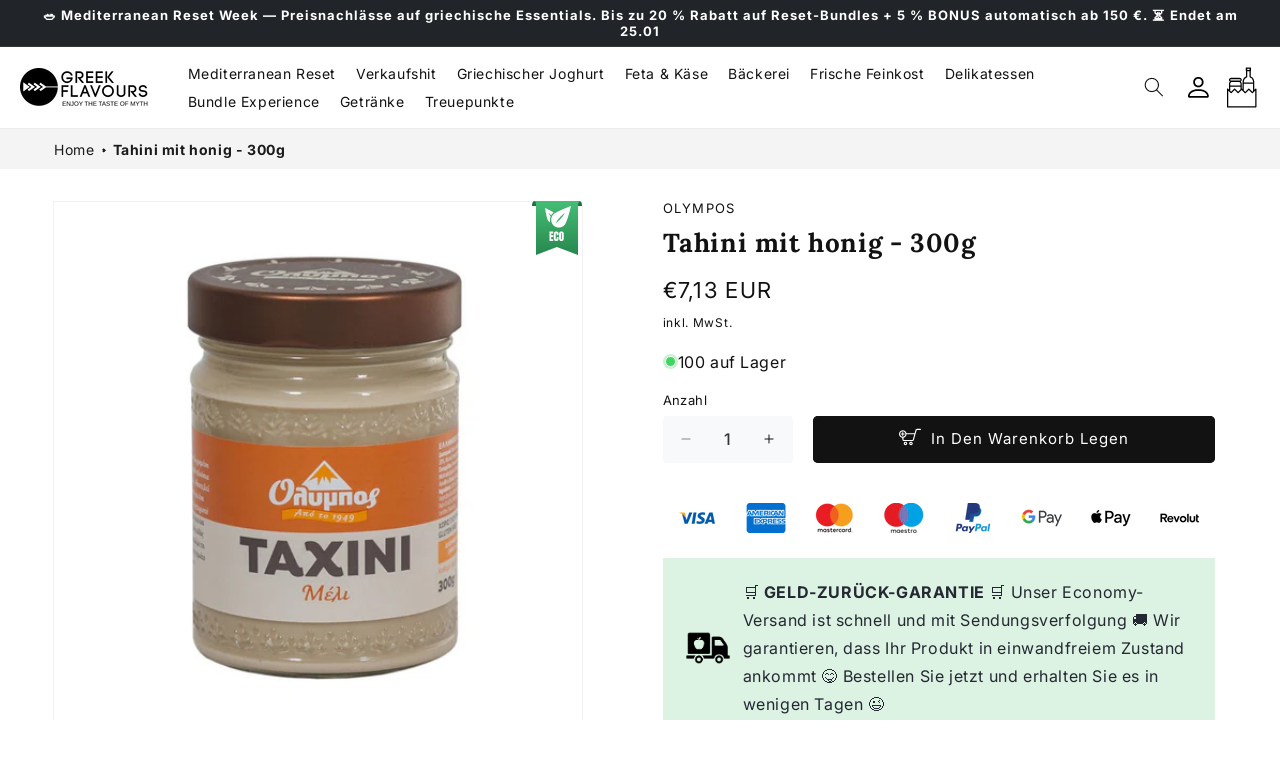

--- FILE ---
content_type: text/html; charset=utf-8
request_url: https://www.greekflavours.com/de-de/products/tahini-mit-honig-300g-olympos
body_size: 85357
content:
<!doctype html>
<html class="js" lang="de">
<script type="text/javascript">
    (function(c,l,a,r,i,t,y){
        c[a]=c[a]||function(){(c[a].q=c[a].q||[]).push(arguments)};
        t=l.createElement(r);t.async=1;t.src="https://www.clarity.ms/tag/"+i;
        y=l.getElementsByTagName(r)[0];y.parentNode.insertBefore(t,y);
    })(window, document, "clarity", "script", "rtllea0cdq");
</script>
<script src="https://cdn.eu.amplitude.com/script/77dc772f67500e87c0f85dc3a3ad5d48.js"></script><script>window.amplitude.add(window.sessionReplay.plugin({sampleRate: 1}));window.amplitude.init('77dc772f67500e87c0f85dc3a3ad5d48', {"fetchRemoteConfig":true,"serverZone":"EU","autocapture":{"attribution":true,"fileDownloads":true,"formInteractions":true,"pageViews":true,"sessions":true,"elementInteractions":true,"networkTracking":true,"webVitals":true,"frustrationInteractions":true}});</script>
  <head>
    
    <script type="application/ld+json">
{
  "@context": "https://schema.org",
  "@type": "FAQPage",
  "mainEntity": [
    {
      "@type": "Question",
      "name": "Are the products authentic and sourced directly from Greece?",
      "acceptedAnswer": {
        "@type": "Answer",
        "text": "Yes! All products sold on Greek Flavours come directly from carefully selected Greek producers. We collaborate with small local businesses to ensure authenticity and quality, bringing the true taste of Greece to your table."
      }
    },
    {
      "@type": "Question",
      "name": "How long does shipping take, and which countries do you deliver to?",
      "acceptedAnswer": {
        "@type": "Answer",
        "text": "We deliver across Europe, including Italy, France, Germany, and Spain. Shipping times range from 24 to 72 hours, depending on the destination and the selected shipping method. Our products are carefully packed to maintain freshness and quality."
      }
    },
    {
      "@type": "Question",
      "name": "What are the most typical Greek products I can buy?",
      "acceptedAnswer": {
        "@type": "Answer",
        "text": "We offer a wide range of authentic products, including Greek extra virgin olive oil, traditional cheeses like Feta and Graviera, wines and spirits such as Ouzo and Retsina, traditional sweets like Baklava and Loukoumi, and ingredients for cooking authentic Greek dishes like Moussaka and Gyros. Everything you need to recreate a Greek culinary experience right at home!"
      }
    },
    {
      "@type": "Question",
      "name": "Are the products suitable for a healthy and Mediterranean diet?",
      "acceptedAnswer": {
        "@type": "Answer",
        "text": "Absolutely! Greek cuisine is the foundation of the Mediterranean Diet, renowned for its health benefits. Our products are made with natural, nutrient-rich ingredients, perfect for those seeking a balanced, delicious, and healthy diet."
      }
    },
    {
      "@type": "Question",
      "name": "How can I use these products in my daily recipes?",
      "acceptedAnswer": {
        "@type": "Answer",
        "text": "To help you make the most of our products, we offer recipes, guides, and video tutorials on our website and social media. Each package includes usage suggestions, and our newsletter provides inspiration for creating authentic Greek dishes in just a few minutes!"
      }
    }
  ]
}
</script>
 
<!-- BEAE-GLOBAL-FONT --> 
  <!-- START-BEAE-FONT --> 
<link rel='preconnect' href='https://fonts.googleapis.com'><link rel='preconnect' href='https://fonts.gstatic.com' crossorigin><link rel='preload' href='https://fonts.gstatic.com/s/inter/v18/UcC73FwrK3iLTeHuS_nVMrMxCp50SjIa2JL7SUc.woff2' as='font' type='font/woff2' crossorigin='anonymous'>
<link rel='preload' href='https://fonts.gstatic.com/s/inter/v18/UcC73FwrK3iLTeHuS_nVMrMxCp50SjIa0ZL7SUc.woff2' as='font' type='font/woff2' crossorigin='anonymous'>
<link rel='preload' href='https://fonts.gstatic.com/s/inter/v18/UcC73FwrK3iLTeHuS_nVMrMxCp50SjIa2ZL7SUc.woff2' as='font' type='font/woff2' crossorigin='anonymous'>
<link rel='preload' href='https://fonts.gstatic.com/s/inter/v18/UcC73FwrK3iLTeHuS_nVMrMxCp50SjIa1pL7SUc.woff2' as='font' type='font/woff2' crossorigin='anonymous'>
<link rel='preload' href='https://fonts.gstatic.com/s/inter/v18/UcC73FwrK3iLTeHuS_nVMrMxCp50SjIa2pL7SUc.woff2' as='font' type='font/woff2' crossorigin='anonymous'>
<link rel='preload' href='https://fonts.gstatic.com/s/inter/v18/UcC73FwrK3iLTeHuS_nVMrMxCp50SjIa25L7SUc.woff2' as='font' type='font/woff2' crossorigin='anonymous'>
<link rel='preload' href='https://fonts.gstatic.com/s/inter/v18/UcC73FwrK3iLTeHuS_nVMrMxCp50SjIa1ZL7.woff2' as='font' type='font/woff2' crossorigin='anonymous'>
<!-- END-BEAE-FONT -->  
 <!-- END BEAE-GLOBAL-FONT -->
<!-- BEAE-HEADER -->


  
  
  
  <link href="//www.greekflavours.com/cdn/shop/t/65/assets/beae.base.min.css?v=145827667128827185271763894529" rel="stylesheet" type="text/css" media="all" />
  
  
      <style type="text/css" id="beae-global-theme-style">/* cyrillic-ext */
@font-face {
  font-family: 'Inter';
  font-style: normal;
  font-weight: 100;
  font-display: swap;
  src: url(https://fonts.gstatic.com/s/inter/v18/UcC73FwrK3iLTeHuS_nVMrMxCp50SjIa2JL7SUc.woff2) format('woff2');
  unicode-range: U+0460-052F, U+1C80-1C8A, U+20B4, U+2DE0-2DFF, U+A640-A69F, U+FE2E-FE2F;
}
/* cyrillic */
@font-face {
  font-family: 'Inter';
  font-style: normal;
  font-weight: 100;
  font-display: swap;
  src: url(https://fonts.gstatic.com/s/inter/v18/UcC73FwrK3iLTeHuS_nVMrMxCp50SjIa0ZL7SUc.woff2) format('woff2');
  unicode-range: U+0301, U+0400-045F, U+0490-0491, U+04B0-04B1, U+2116;
}
/* greek-ext */
@font-face {
  font-family: 'Inter';
  font-style: normal;
  font-weight: 100;
  font-display: swap;
  src: url(https://fonts.gstatic.com/s/inter/v18/UcC73FwrK3iLTeHuS_nVMrMxCp50SjIa2ZL7SUc.woff2) format('woff2');
  unicode-range: U+1F00-1FFF;
}
/* greek */
@font-face {
  font-family: 'Inter';
  font-style: normal;
  font-weight: 100;
  font-display: swap;
  src: url(https://fonts.gstatic.com/s/inter/v18/UcC73FwrK3iLTeHuS_nVMrMxCp50SjIa1pL7SUc.woff2) format('woff2');
  unicode-range: U+0370-0377, U+037A-037F, U+0384-038A, U+038C, U+038E-03A1, U+03A3-03FF;
}
/* vietnamese */
@font-face {
  font-family: 'Inter';
  font-style: normal;
  font-weight: 100;
  font-display: swap;
  src: url(https://fonts.gstatic.com/s/inter/v18/UcC73FwrK3iLTeHuS_nVMrMxCp50SjIa2pL7SUc.woff2) format('woff2');
  unicode-range: U+0102-0103, U+0110-0111, U+0128-0129, U+0168-0169, U+01A0-01A1, U+01AF-01B0, U+0300-0301, U+0303-0304, U+0308-0309, U+0323, U+0329, U+1EA0-1EF9, U+20AB;
}
/* latin-ext */
@font-face {
  font-family: 'Inter';
  font-style: normal;
  font-weight: 100;
  font-display: swap;
  src: url(https://fonts.gstatic.com/s/inter/v18/UcC73FwrK3iLTeHuS_nVMrMxCp50SjIa25L7SUc.woff2) format('woff2');
  unicode-range: U+0100-02BA, U+02BD-02C5, U+02C7-02CC, U+02CE-02D7, U+02DD-02FF, U+0304, U+0308, U+0329, U+1D00-1DBF, U+1E00-1E9F, U+1EF2-1EFF, U+2020, U+20A0-20AB, U+20AD-20C0, U+2113, U+2C60-2C7F, U+A720-A7FF;
}
/* latin */
@font-face {
  font-family: 'Inter';
  font-style: normal;
  font-weight: 100;
  font-display: swap;
  src: url(https://fonts.gstatic.com/s/inter/v18/UcC73FwrK3iLTeHuS_nVMrMxCp50SjIa1ZL7.woff2) format('woff2');
  unicode-range: U+0000-00FF, U+0131, U+0152-0153, U+02BB-02BC, U+02C6, U+02DA, U+02DC, U+0304, U+0308, U+0329, U+2000-206F, U+20AC, U+2122, U+2191, U+2193, U+2212, U+2215, U+FEFF, U+FFFD;
}
/* cyrillic-ext */
@font-face {
  font-family: 'Inter';
  font-style: normal;
  font-weight: 200;
  font-display: swap;
  src: url(https://fonts.gstatic.com/s/inter/v18/UcC73FwrK3iLTeHuS_nVMrMxCp50SjIa2JL7SUc.woff2) format('woff2');
  unicode-range: U+0460-052F, U+1C80-1C8A, U+20B4, U+2DE0-2DFF, U+A640-A69F, U+FE2E-FE2F;
}
/* cyrillic */
@font-face {
  font-family: 'Inter';
  font-style: normal;
  font-weight: 200;
  font-display: swap;
  src: url(https://fonts.gstatic.com/s/inter/v18/UcC73FwrK3iLTeHuS_nVMrMxCp50SjIa0ZL7SUc.woff2) format('woff2');
  unicode-range: U+0301, U+0400-045F, U+0490-0491, U+04B0-04B1, U+2116;
}
/* greek-ext */
@font-face {
  font-family: 'Inter';
  font-style: normal;
  font-weight: 200;
  font-display: swap;
  src: url(https://fonts.gstatic.com/s/inter/v18/UcC73FwrK3iLTeHuS_nVMrMxCp50SjIa2ZL7SUc.woff2) format('woff2');
  unicode-range: U+1F00-1FFF;
}
/* greek */
@font-face {
  font-family: 'Inter';
  font-style: normal;
  font-weight: 200;
  font-display: swap;
  src: url(https://fonts.gstatic.com/s/inter/v18/UcC73FwrK3iLTeHuS_nVMrMxCp50SjIa1pL7SUc.woff2) format('woff2');
  unicode-range: U+0370-0377, U+037A-037F, U+0384-038A, U+038C, U+038E-03A1, U+03A3-03FF;
}
/* vietnamese */
@font-face {
  font-family: 'Inter';
  font-style: normal;
  font-weight: 200;
  font-display: swap;
  src: url(https://fonts.gstatic.com/s/inter/v18/UcC73FwrK3iLTeHuS_nVMrMxCp50SjIa2pL7SUc.woff2) format('woff2');
  unicode-range: U+0102-0103, U+0110-0111, U+0128-0129, U+0168-0169, U+01A0-01A1, U+01AF-01B0, U+0300-0301, U+0303-0304, U+0308-0309, U+0323, U+0329, U+1EA0-1EF9, U+20AB;
}
/* latin-ext */
@font-face {
  font-family: 'Inter';
  font-style: normal;
  font-weight: 200;
  font-display: swap;
  src: url(https://fonts.gstatic.com/s/inter/v18/UcC73FwrK3iLTeHuS_nVMrMxCp50SjIa25L7SUc.woff2) format('woff2');
  unicode-range: U+0100-02BA, U+02BD-02C5, U+02C7-02CC, U+02CE-02D7, U+02DD-02FF, U+0304, U+0308, U+0329, U+1D00-1DBF, U+1E00-1E9F, U+1EF2-1EFF, U+2020, U+20A0-20AB, U+20AD-20C0, U+2113, U+2C60-2C7F, U+A720-A7FF;
}
/* latin */
@font-face {
  font-family: 'Inter';
  font-style: normal;
  font-weight: 200;
  font-display: swap;
  src: url(https://fonts.gstatic.com/s/inter/v18/UcC73FwrK3iLTeHuS_nVMrMxCp50SjIa1ZL7.woff2) format('woff2');
  unicode-range: U+0000-00FF, U+0131, U+0152-0153, U+02BB-02BC, U+02C6, U+02DA, U+02DC, U+0304, U+0308, U+0329, U+2000-206F, U+20AC, U+2122, U+2191, U+2193, U+2212, U+2215, U+FEFF, U+FFFD;
}
/* cyrillic-ext */
@font-face {
  font-family: 'Inter';
  font-style: normal;
  font-weight: 300;
  font-display: swap;
  src: url(https://fonts.gstatic.com/s/inter/v18/UcC73FwrK3iLTeHuS_nVMrMxCp50SjIa2JL7SUc.woff2) format('woff2');
  unicode-range: U+0460-052F, U+1C80-1C8A, U+20B4, U+2DE0-2DFF, U+A640-A69F, U+FE2E-FE2F;
}
/* cyrillic */
@font-face {
  font-family: 'Inter';
  font-style: normal;
  font-weight: 300;
  font-display: swap;
  src: url(https://fonts.gstatic.com/s/inter/v18/UcC73FwrK3iLTeHuS_nVMrMxCp50SjIa0ZL7SUc.woff2) format('woff2');
  unicode-range: U+0301, U+0400-045F, U+0490-0491, U+04B0-04B1, U+2116;
}
/* greek-ext */
@font-face {
  font-family: 'Inter';
  font-style: normal;
  font-weight: 300;
  font-display: swap;
  src: url(https://fonts.gstatic.com/s/inter/v18/UcC73FwrK3iLTeHuS_nVMrMxCp50SjIa2ZL7SUc.woff2) format('woff2');
  unicode-range: U+1F00-1FFF;
}
/* greek */
@font-face {
  font-family: 'Inter';
  font-style: normal;
  font-weight: 300;
  font-display: swap;
  src: url(https://fonts.gstatic.com/s/inter/v18/UcC73FwrK3iLTeHuS_nVMrMxCp50SjIa1pL7SUc.woff2) format('woff2');
  unicode-range: U+0370-0377, U+037A-037F, U+0384-038A, U+038C, U+038E-03A1, U+03A3-03FF;
}
/* vietnamese */
@font-face {
  font-family: 'Inter';
  font-style: normal;
  font-weight: 300;
  font-display: swap;
  src: url(https://fonts.gstatic.com/s/inter/v18/UcC73FwrK3iLTeHuS_nVMrMxCp50SjIa2pL7SUc.woff2) format('woff2');
  unicode-range: U+0102-0103, U+0110-0111, U+0128-0129, U+0168-0169, U+01A0-01A1, U+01AF-01B0, U+0300-0301, U+0303-0304, U+0308-0309, U+0323, U+0329, U+1EA0-1EF9, U+20AB;
}
/* latin-ext */
@font-face {
  font-family: 'Inter';
  font-style: normal;
  font-weight: 300;
  font-display: swap;
  src: url(https://fonts.gstatic.com/s/inter/v18/UcC73FwrK3iLTeHuS_nVMrMxCp50SjIa25L7SUc.woff2) format('woff2');
  unicode-range: U+0100-02BA, U+02BD-02C5, U+02C7-02CC, U+02CE-02D7, U+02DD-02FF, U+0304, U+0308, U+0329, U+1D00-1DBF, U+1E00-1E9F, U+1EF2-1EFF, U+2020, U+20A0-20AB, U+20AD-20C0, U+2113, U+2C60-2C7F, U+A720-A7FF;
}
/* latin */
@font-face {
  font-family: 'Inter';
  font-style: normal;
  font-weight: 300;
  font-display: swap;
  src: url(https://fonts.gstatic.com/s/inter/v18/UcC73FwrK3iLTeHuS_nVMrMxCp50SjIa1ZL7.woff2) format('woff2');
  unicode-range: U+0000-00FF, U+0131, U+0152-0153, U+02BB-02BC, U+02C6, U+02DA, U+02DC, U+0304, U+0308, U+0329, U+2000-206F, U+20AC, U+2122, U+2191, U+2193, U+2212, U+2215, U+FEFF, U+FFFD;
}
/* cyrillic-ext */
@font-face {
  font-family: 'Inter';
  font-style: normal;
  font-weight: 400;
  font-display: swap;
  src: url(https://fonts.gstatic.com/s/inter/v18/UcC73FwrK3iLTeHuS_nVMrMxCp50SjIa2JL7SUc.woff2) format('woff2');
  unicode-range: U+0460-052F, U+1C80-1C8A, U+20B4, U+2DE0-2DFF, U+A640-A69F, U+FE2E-FE2F;
}
/* cyrillic */
@font-face {
  font-family: 'Inter';
  font-style: normal;
  font-weight: 400;
  font-display: swap;
  src: url(https://fonts.gstatic.com/s/inter/v18/UcC73FwrK3iLTeHuS_nVMrMxCp50SjIa0ZL7SUc.woff2) format('woff2');
  unicode-range: U+0301, U+0400-045F, U+0490-0491, U+04B0-04B1, U+2116;
}
/* greek-ext */
@font-face {
  font-family: 'Inter';
  font-style: normal;
  font-weight: 400;
  font-display: swap;
  src: url(https://fonts.gstatic.com/s/inter/v18/UcC73FwrK3iLTeHuS_nVMrMxCp50SjIa2ZL7SUc.woff2) format('woff2');
  unicode-range: U+1F00-1FFF;
}
/* greek */
@font-face {
  font-family: 'Inter';
  font-style: normal;
  font-weight: 400;
  font-display: swap;
  src: url(https://fonts.gstatic.com/s/inter/v18/UcC73FwrK3iLTeHuS_nVMrMxCp50SjIa1pL7SUc.woff2) format('woff2');
  unicode-range: U+0370-0377, U+037A-037F, U+0384-038A, U+038C, U+038E-03A1, U+03A3-03FF;
}
/* vietnamese */
@font-face {
  font-family: 'Inter';
  font-style: normal;
  font-weight: 400;
  font-display: swap;
  src: url(https://fonts.gstatic.com/s/inter/v18/UcC73FwrK3iLTeHuS_nVMrMxCp50SjIa2pL7SUc.woff2) format('woff2');
  unicode-range: U+0102-0103, U+0110-0111, U+0128-0129, U+0168-0169, U+01A0-01A1, U+01AF-01B0, U+0300-0301, U+0303-0304, U+0308-0309, U+0323, U+0329, U+1EA0-1EF9, U+20AB;
}
/* latin-ext */
@font-face {
  font-family: 'Inter';
  font-style: normal;
  font-weight: 400;
  font-display: swap;
  src: url(https://fonts.gstatic.com/s/inter/v18/UcC73FwrK3iLTeHuS_nVMrMxCp50SjIa25L7SUc.woff2) format('woff2');
  unicode-range: U+0100-02BA, U+02BD-02C5, U+02C7-02CC, U+02CE-02D7, U+02DD-02FF, U+0304, U+0308, U+0329, U+1D00-1DBF, U+1E00-1E9F, U+1EF2-1EFF, U+2020, U+20A0-20AB, U+20AD-20C0, U+2113, U+2C60-2C7F, U+A720-A7FF;
}
/* latin */
@font-face {
  font-family: 'Inter';
  font-style: normal;
  font-weight: 400;
  font-display: swap;
  src: url(https://fonts.gstatic.com/s/inter/v18/UcC73FwrK3iLTeHuS_nVMrMxCp50SjIa1ZL7.woff2) format('woff2');
  unicode-range: U+0000-00FF, U+0131, U+0152-0153, U+02BB-02BC, U+02C6, U+02DA, U+02DC, U+0304, U+0308, U+0329, U+2000-206F, U+20AC, U+2122, U+2191, U+2193, U+2212, U+2215, U+FEFF, U+FFFD;
}
/* cyrillic-ext */
@font-face {
  font-family: 'Inter';
  font-style: normal;
  font-weight: 500;
  font-display: swap;
  src: url(https://fonts.gstatic.com/s/inter/v18/UcC73FwrK3iLTeHuS_nVMrMxCp50SjIa2JL7SUc.woff2) format('woff2');
  unicode-range: U+0460-052F, U+1C80-1C8A, U+20B4, U+2DE0-2DFF, U+A640-A69F, U+FE2E-FE2F;
}
/* cyrillic */
@font-face {
  font-family: 'Inter';
  font-style: normal;
  font-weight: 500;
  font-display: swap;
  src: url(https://fonts.gstatic.com/s/inter/v18/UcC73FwrK3iLTeHuS_nVMrMxCp50SjIa0ZL7SUc.woff2) format('woff2');
  unicode-range: U+0301, U+0400-045F, U+0490-0491, U+04B0-04B1, U+2116;
}
/* greek-ext */
@font-face {
  font-family: 'Inter';
  font-style: normal;
  font-weight: 500;
  font-display: swap;
  src: url(https://fonts.gstatic.com/s/inter/v18/UcC73FwrK3iLTeHuS_nVMrMxCp50SjIa2ZL7SUc.woff2) format('woff2');
  unicode-range: U+1F00-1FFF;
}
/* greek */
@font-face {
  font-family: 'Inter';
  font-style: normal;
  font-weight: 500;
  font-display: swap;
  src: url(https://fonts.gstatic.com/s/inter/v18/UcC73FwrK3iLTeHuS_nVMrMxCp50SjIa1pL7SUc.woff2) format('woff2');
  unicode-range: U+0370-0377, U+037A-037F, U+0384-038A, U+038C, U+038E-03A1, U+03A3-03FF;
}
/* vietnamese */
@font-face {
  font-family: 'Inter';
  font-style: normal;
  font-weight: 500;
  font-display: swap;
  src: url(https://fonts.gstatic.com/s/inter/v18/UcC73FwrK3iLTeHuS_nVMrMxCp50SjIa2pL7SUc.woff2) format('woff2');
  unicode-range: U+0102-0103, U+0110-0111, U+0128-0129, U+0168-0169, U+01A0-01A1, U+01AF-01B0, U+0300-0301, U+0303-0304, U+0308-0309, U+0323, U+0329, U+1EA0-1EF9, U+20AB;
}
/* latin-ext */
@font-face {
  font-family: 'Inter';
  font-style: normal;
  font-weight: 500;
  font-display: swap;
  src: url(https://fonts.gstatic.com/s/inter/v18/UcC73FwrK3iLTeHuS_nVMrMxCp50SjIa25L7SUc.woff2) format('woff2');
  unicode-range: U+0100-02BA, U+02BD-02C5, U+02C7-02CC, U+02CE-02D7, U+02DD-02FF, U+0304, U+0308, U+0329, U+1D00-1DBF, U+1E00-1E9F, U+1EF2-1EFF, U+2020, U+20A0-20AB, U+20AD-20C0, U+2113, U+2C60-2C7F, U+A720-A7FF;
}
/* latin */
@font-face {
  font-family: 'Inter';
  font-style: normal;
  font-weight: 500;
  font-display: swap;
  src: url(https://fonts.gstatic.com/s/inter/v18/UcC73FwrK3iLTeHuS_nVMrMxCp50SjIa1ZL7.woff2) format('woff2');
  unicode-range: U+0000-00FF, U+0131, U+0152-0153, U+02BB-02BC, U+02C6, U+02DA, U+02DC, U+0304, U+0308, U+0329, U+2000-206F, U+20AC, U+2122, U+2191, U+2193, U+2212, U+2215, U+FEFF, U+FFFD;
}
/* cyrillic-ext */
@font-face {
  font-family: 'Inter';
  font-style: normal;
  font-weight: 600;
  font-display: swap;
  src: url(https://fonts.gstatic.com/s/inter/v18/UcC73FwrK3iLTeHuS_nVMrMxCp50SjIa2JL7SUc.woff2) format('woff2');
  unicode-range: U+0460-052F, U+1C80-1C8A, U+20B4, U+2DE0-2DFF, U+A640-A69F, U+FE2E-FE2F;
}
/* cyrillic */
@font-face {
  font-family: 'Inter';
  font-style: normal;
  font-weight: 600;
  font-display: swap;
  src: url(https://fonts.gstatic.com/s/inter/v18/UcC73FwrK3iLTeHuS_nVMrMxCp50SjIa0ZL7SUc.woff2) format('woff2');
  unicode-range: U+0301, U+0400-045F, U+0490-0491, U+04B0-04B1, U+2116;
}
/* greek-ext */
@font-face {
  font-family: 'Inter';
  font-style: normal;
  font-weight: 600;
  font-display: swap;
  src: url(https://fonts.gstatic.com/s/inter/v18/UcC73FwrK3iLTeHuS_nVMrMxCp50SjIa2ZL7SUc.woff2) format('woff2');
  unicode-range: U+1F00-1FFF;
}
/* greek */
@font-face {
  font-family: 'Inter';
  font-style: normal;
  font-weight: 600;
  font-display: swap;
  src: url(https://fonts.gstatic.com/s/inter/v18/UcC73FwrK3iLTeHuS_nVMrMxCp50SjIa1pL7SUc.woff2) format('woff2');
  unicode-range: U+0370-0377, U+037A-037F, U+0384-038A, U+038C, U+038E-03A1, U+03A3-03FF;
}
/* vietnamese */
@font-face {
  font-family: 'Inter';
  font-style: normal;
  font-weight: 600;
  font-display: swap;
  src: url(https://fonts.gstatic.com/s/inter/v18/UcC73FwrK3iLTeHuS_nVMrMxCp50SjIa2pL7SUc.woff2) format('woff2');
  unicode-range: U+0102-0103, U+0110-0111, U+0128-0129, U+0168-0169, U+01A0-01A1, U+01AF-01B0, U+0300-0301, U+0303-0304, U+0308-0309, U+0323, U+0329, U+1EA0-1EF9, U+20AB;
}
/* latin-ext */
@font-face {
  font-family: 'Inter';
  font-style: normal;
  font-weight: 600;
  font-display: swap;
  src: url(https://fonts.gstatic.com/s/inter/v18/UcC73FwrK3iLTeHuS_nVMrMxCp50SjIa25L7SUc.woff2) format('woff2');
  unicode-range: U+0100-02BA, U+02BD-02C5, U+02C7-02CC, U+02CE-02D7, U+02DD-02FF, U+0304, U+0308, U+0329, U+1D00-1DBF, U+1E00-1E9F, U+1EF2-1EFF, U+2020, U+20A0-20AB, U+20AD-20C0, U+2113, U+2C60-2C7F, U+A720-A7FF;
}
/* latin */
@font-face {
  font-family: 'Inter';
  font-style: normal;
  font-weight: 600;
  font-display: swap;
  src: url(https://fonts.gstatic.com/s/inter/v18/UcC73FwrK3iLTeHuS_nVMrMxCp50SjIa1ZL7.woff2) format('woff2');
  unicode-range: U+0000-00FF, U+0131, U+0152-0153, U+02BB-02BC, U+02C6, U+02DA, U+02DC, U+0304, U+0308, U+0329, U+2000-206F, U+20AC, U+2122, U+2191, U+2193, U+2212, U+2215, U+FEFF, U+FFFD;
}
/* cyrillic-ext */
@font-face {
  font-family: 'Inter';
  font-style: normal;
  font-weight: 700;
  font-display: swap;
  src: url(https://fonts.gstatic.com/s/inter/v18/UcC73FwrK3iLTeHuS_nVMrMxCp50SjIa2JL7SUc.woff2) format('woff2');
  unicode-range: U+0460-052F, U+1C80-1C8A, U+20B4, U+2DE0-2DFF, U+A640-A69F, U+FE2E-FE2F;
}
/* cyrillic */
@font-face {
  font-family: 'Inter';
  font-style: normal;
  font-weight: 700;
  font-display: swap;
  src: url(https://fonts.gstatic.com/s/inter/v18/UcC73FwrK3iLTeHuS_nVMrMxCp50SjIa0ZL7SUc.woff2) format('woff2');
  unicode-range: U+0301, U+0400-045F, U+0490-0491, U+04B0-04B1, U+2116;
}
/* greek-ext */
@font-face {
  font-family: 'Inter';
  font-style: normal;
  font-weight: 700;
  font-display: swap;
  src: url(https://fonts.gstatic.com/s/inter/v18/UcC73FwrK3iLTeHuS_nVMrMxCp50SjIa2ZL7SUc.woff2) format('woff2');
  unicode-range: U+1F00-1FFF;
}
/* greek */
@font-face {
  font-family: 'Inter';
  font-style: normal;
  font-weight: 700;
  font-display: swap;
  src: url(https://fonts.gstatic.com/s/inter/v18/UcC73FwrK3iLTeHuS_nVMrMxCp50SjIa1pL7SUc.woff2) format('woff2');
  unicode-range: U+0370-0377, U+037A-037F, U+0384-038A, U+038C, U+038E-03A1, U+03A3-03FF;
}
/* vietnamese */
@font-face {
  font-family: 'Inter';
  font-style: normal;
  font-weight: 700;
  font-display: swap;
  src: url(https://fonts.gstatic.com/s/inter/v18/UcC73FwrK3iLTeHuS_nVMrMxCp50SjIa2pL7SUc.woff2) format('woff2');
  unicode-range: U+0102-0103, U+0110-0111, U+0128-0129, U+0168-0169, U+01A0-01A1, U+01AF-01B0, U+0300-0301, U+0303-0304, U+0308-0309, U+0323, U+0329, U+1EA0-1EF9, U+20AB;
}
/* latin-ext */
@font-face {
  font-family: 'Inter';
  font-style: normal;
  font-weight: 700;
  font-display: swap;
  src: url(https://fonts.gstatic.com/s/inter/v18/UcC73FwrK3iLTeHuS_nVMrMxCp50SjIa25L7SUc.woff2) format('woff2');
  unicode-range: U+0100-02BA, U+02BD-02C5, U+02C7-02CC, U+02CE-02D7, U+02DD-02FF, U+0304, U+0308, U+0329, U+1D00-1DBF, U+1E00-1E9F, U+1EF2-1EFF, U+2020, U+20A0-20AB, U+20AD-20C0, U+2113, U+2C60-2C7F, U+A720-A7FF;
}
/* latin */
@font-face {
  font-family: 'Inter';
  font-style: normal;
  font-weight: 700;
  font-display: swap;
  src: url(https://fonts.gstatic.com/s/inter/v18/UcC73FwrK3iLTeHuS_nVMrMxCp50SjIa1ZL7.woff2) format('woff2');
  unicode-range: U+0000-00FF, U+0131, U+0152-0153, U+02BB-02BC, U+02C6, U+02DA, U+02DC, U+0304, U+0308, U+0329, U+2000-206F, U+20AC, U+2122, U+2191, U+2193, U+2212, U+2215, U+FEFF, U+FFFD;
}
/* cyrillic-ext */
@font-face {
  font-family: 'Inter';
  font-style: normal;
  font-weight: 800;
  font-display: swap;
  src: url(https://fonts.gstatic.com/s/inter/v18/UcC73FwrK3iLTeHuS_nVMrMxCp50SjIa2JL7SUc.woff2) format('woff2');
  unicode-range: U+0460-052F, U+1C80-1C8A, U+20B4, U+2DE0-2DFF, U+A640-A69F, U+FE2E-FE2F;
}
/* cyrillic */
@font-face {
  font-family: 'Inter';
  font-style: normal;
  font-weight: 800;
  font-display: swap;
  src: url(https://fonts.gstatic.com/s/inter/v18/UcC73FwrK3iLTeHuS_nVMrMxCp50SjIa0ZL7SUc.woff2) format('woff2');
  unicode-range: U+0301, U+0400-045F, U+0490-0491, U+04B0-04B1, U+2116;
}
/* greek-ext */
@font-face {
  font-family: 'Inter';
  font-style: normal;
  font-weight: 800;
  font-display: swap;
  src: url(https://fonts.gstatic.com/s/inter/v18/UcC73FwrK3iLTeHuS_nVMrMxCp50SjIa2ZL7SUc.woff2) format('woff2');
  unicode-range: U+1F00-1FFF;
}
/* greek */
@font-face {
  font-family: 'Inter';
  font-style: normal;
  font-weight: 800;
  font-display: swap;
  src: url(https://fonts.gstatic.com/s/inter/v18/UcC73FwrK3iLTeHuS_nVMrMxCp50SjIa1pL7SUc.woff2) format('woff2');
  unicode-range: U+0370-0377, U+037A-037F, U+0384-038A, U+038C, U+038E-03A1, U+03A3-03FF;
}
/* vietnamese */
@font-face {
  font-family: 'Inter';
  font-style: normal;
  font-weight: 800;
  font-display: swap;
  src: url(https://fonts.gstatic.com/s/inter/v18/UcC73FwrK3iLTeHuS_nVMrMxCp50SjIa2pL7SUc.woff2) format('woff2');
  unicode-range: U+0102-0103, U+0110-0111, U+0128-0129, U+0168-0169, U+01A0-01A1, U+01AF-01B0, U+0300-0301, U+0303-0304, U+0308-0309, U+0323, U+0329, U+1EA0-1EF9, U+20AB;
}
/* latin-ext */
@font-face {
  font-family: 'Inter';
  font-style: normal;
  font-weight: 800;
  font-display: swap;
  src: url(https://fonts.gstatic.com/s/inter/v18/UcC73FwrK3iLTeHuS_nVMrMxCp50SjIa25L7SUc.woff2) format('woff2');
  unicode-range: U+0100-02BA, U+02BD-02C5, U+02C7-02CC, U+02CE-02D7, U+02DD-02FF, U+0304, U+0308, U+0329, U+1D00-1DBF, U+1E00-1E9F, U+1EF2-1EFF, U+2020, U+20A0-20AB, U+20AD-20C0, U+2113, U+2C60-2C7F, U+A720-A7FF;
}
/* latin */
@font-face {
  font-family: 'Inter';
  font-style: normal;
  font-weight: 800;
  font-display: swap;
  src: url(https://fonts.gstatic.com/s/inter/v18/UcC73FwrK3iLTeHuS_nVMrMxCp50SjIa1ZL7.woff2) format('woff2');
  unicode-range: U+0000-00FF, U+0131, U+0152-0153, U+02BB-02BC, U+02C6, U+02DA, U+02DC, U+0304, U+0308, U+0329, U+2000-206F, U+20AC, U+2122, U+2191, U+2193, U+2212, U+2215, U+FEFF, U+FFFD;
}
/* cyrillic-ext */
@font-face {
  font-family: 'Inter';
  font-style: normal;
  font-weight: 900;
  font-display: swap;
  src: url(https://fonts.gstatic.com/s/inter/v18/UcC73FwrK3iLTeHuS_nVMrMxCp50SjIa2JL7SUc.woff2) format('woff2');
  unicode-range: U+0460-052F, U+1C80-1C8A, U+20B4, U+2DE0-2DFF, U+A640-A69F, U+FE2E-FE2F;
}
/* cyrillic */
@font-face {
  font-family: 'Inter';
  font-style: normal;
  font-weight: 900;
  font-display: swap;
  src: url(https://fonts.gstatic.com/s/inter/v18/UcC73FwrK3iLTeHuS_nVMrMxCp50SjIa0ZL7SUc.woff2) format('woff2');
  unicode-range: U+0301, U+0400-045F, U+0490-0491, U+04B0-04B1, U+2116;
}
/* greek-ext */
@font-face {
  font-family: 'Inter';
  font-style: normal;
  font-weight: 900;
  font-display: swap;
  src: url(https://fonts.gstatic.com/s/inter/v18/UcC73FwrK3iLTeHuS_nVMrMxCp50SjIa2ZL7SUc.woff2) format('woff2');
  unicode-range: U+1F00-1FFF;
}
/* greek */
@font-face {
  font-family: 'Inter';
  font-style: normal;
  font-weight: 900;
  font-display: swap;
  src: url(https://fonts.gstatic.com/s/inter/v18/UcC73FwrK3iLTeHuS_nVMrMxCp50SjIa1pL7SUc.woff2) format('woff2');
  unicode-range: U+0370-0377, U+037A-037F, U+0384-038A, U+038C, U+038E-03A1, U+03A3-03FF;
}
/* vietnamese */
@font-face {
  font-family: 'Inter';
  font-style: normal;
  font-weight: 900;
  font-display: swap;
  src: url(https://fonts.gstatic.com/s/inter/v18/UcC73FwrK3iLTeHuS_nVMrMxCp50SjIa2pL7SUc.woff2) format('woff2');
  unicode-range: U+0102-0103, U+0110-0111, U+0128-0129, U+0168-0169, U+01A0-01A1, U+01AF-01B0, U+0300-0301, U+0303-0304, U+0308-0309, U+0323, U+0329, U+1EA0-1EF9, U+20AB;
}
/* latin-ext */
@font-face {
  font-family: 'Inter';
  font-style: normal;
  font-weight: 900;
  font-display: swap;
  src: url(https://fonts.gstatic.com/s/inter/v18/UcC73FwrK3iLTeHuS_nVMrMxCp50SjIa25L7SUc.woff2) format('woff2');
  unicode-range: U+0100-02BA, U+02BD-02C5, U+02C7-02CC, U+02CE-02D7, U+02DD-02FF, U+0304, U+0308, U+0329, U+1D00-1DBF, U+1E00-1E9F, U+1EF2-1EFF, U+2020, U+20A0-20AB, U+20AD-20C0, U+2113, U+2C60-2C7F, U+A720-A7FF;
}
/* latin */
@font-face {
  font-family: 'Inter';
  font-style: normal;
  font-weight: 900;
  font-display: swap;
  src: url(https://fonts.gstatic.com/s/inter/v18/UcC73FwrK3iLTeHuS_nVMrMxCp50SjIa1ZL7.woff2) format('woff2');
  unicode-range: U+0000-00FF, U+0131, U+0152-0153, U+02BB-02BC, U+02C6, U+02DA, U+02DC, U+0304, U+0308, U+0329, U+2000-206F, U+20AC, U+2122, U+2191, U+2193, U+2212, U+2215, U+FEFF, U+FFFD;
}


            :root {
                --rows: 10;
                --beae-site-max-width: 1920px;
            }
            
        :root{--beae-global-colors-accent: #dc2626;--beae-global-colors-background: #e7e7e7;--beae-global-colors-primary: #171717;--beae-global-colors-secondary: #171717;--beae-global-colors-text: #171717;--beae-global-colors-primary_50: #e6e6e6;--beae-global-colors-primary_100: #dadada;--beae-global-colors-primary_200: #cfcfcf;--beae-global-colors-primary_300: #b8b8b8;--beae-global-colors-primary_400: #8a8a8a;--beae-global-colors-primary_500: #5c5c5c;--beae-global-colors-primary_600: #171717;--beae-global-colors-primary_700: #141414;--beae-global-colors-primary_800: #121212;--beae-global-colors-primary_900: #0c0c0c;--beae-global-colors-primary_950: #070707;--beae-global-colors-secondary_50: #e6e6e6;--beae-global-colors-secondary_100: #dadada;--beae-global-colors-secondary_200: #cfcfcf;--beae-global-colors-secondary_300: #b8b8b8;--beae-global-colors-secondary_400: #8a8a8a;--beae-global-colors-secondary_500: #5c5c5c;--beae-global-colors-secondary_600: #171717;--beae-global-colors-secondary_700: #141414;--beae-global-colors-secondary_800: #121212;--beae-global-colors-secondary_900: #0c0c0c;--beae-global-colors-secondary_950: #070707;--beae-global-colors-text_50: #e6e6e6;--beae-global-colors-text_100: #dadada;--beae-global-colors-text_200: #cfcfcf;--beae-global-colors-text_300: #b8b8b8;--beae-global-colors-text_400: #8a8a8a;--beae-global-colors-text_500: #5c5c5c;--beae-global-colors-text_600: #171717;--beae-global-colors-text_700: #141414;--beae-global-colors-text_800: #121212;--beae-global-colors-text_900: #0c0c0c;--beae-global-colors-text_950: #070707;--beae-global-colors-accent_50: #fef2f2;--beae-global-colors-accent_100: #fee2e2;--beae-global-colors-accent_200: #fecaca;--beae-global-colors-accent_300: #fca5a5;--beae-global-colors-accent_400: #f87171;--beae-global-colors-accent_500: #ef4444;--beae-global-colors-accent_600: #dc2626;--beae-global-colors-accent_700: #b91c1c;--beae-global-colors-accent_800: #991b1b;--beae-global-colors-accent_900: #7f1d1d;--beae-global-colors-accent_950: #450a0a;--beae-global-colors-background_50: #fbfbfb;--beae-global-colors-background_100: #fafafa;--beae-global-colors-background_200: #f9f9f9;--beae-global-colors-background_300: #f7f7f7;--beae-global-colors-background_400: #f2f2f2;--beae-global-colors-background_500: #eeeeee;--beae-global-colors-background_600: #e7e7e7;--beae-global-colors-background_700: #dfdfdf;--beae-global-colors-background_800: #d8d8d8;--beae-global-colors-background_900: #c8c8c8;--beae-global-colors-background_950: #b9b9b9;--beae-global-colors-white: white;--beae-global-colors-black: black;--beae-global-colors-transparent: transparent;--beae-page-width: 1470px;--beae-site-margin: 30px;--beae-site-margin-mobile: 15px;--beae-pageWidth: 1200px;} .beae-btn-pr{font-size: calc(16px * var(--text-ratio, 1))  ;line-height: calc(24px * var(--text-ratio, 1))  ;letter-spacing: -0.48px;text-transform: capitalize;font-weight: 600;font-style: normal;text-decoration: none;font-family: 'Inter', sans-serif;color: var(--beae-global-colors-white);background: var(--beae-global-colors-primary_600);border-style: solid;border-color: #000000;border-width: 0px;border-radius: 6px;box-shadow: 0px 0px 0px 0px black;padding-left: 38px;padding-right: 38px;padding-top: 16px;padding-bottom: 16px;}  .beae-btn-pr:hover{color: var(--beae-global-colors-white);background: var(--beae-global-colors-primary_500);box-shadow: none;border-style: solid;border-color: #000000;border-width: 0px;border-radius: 6px;}  .beae-btn-se{color: var(--beae-global-colors-black);font-size: calc(16px * var(--text-ratio, 1))  ;line-height: calc(24px * var(--text-ratio, 1))  ;text-transform: capitalize;font-weight: 600;letter-spacing: -0.48px;font-style: normal;text-decoration: none;font-family: 'Inter', sans-serif;background: var(--beae-global-colors-background_600);border-style: solid;border-color: #000000;border-width: 0px;border-radius: 6px;box-shadow: 0px 0px 0px 0px black;padding-right: 38px;padding-left: 38px;padding-top: 16px;padding-bottom: 16px;}  .beae-btn-se:hover{color: var(--beae-global-colors-white);background: var(--beae-global-colors-black);border-style: solid;border-color: #000000;border-width: 0px;border-radius: 6px;}  .beae-btn-te{font-size: calc(16px * var(--text-ratio, 1))  ;line-height: calc(24px * var(--text-ratio, 1))  ;text-transform: capitalize;font-weight: 600;letter-spacing: -0.48px;font-style: normal;text-decoration: underline;font-family: 'Inter', sans-serif;color: var(--beae-global-colors-text_600);border-style: solid;border-width: 0px;background: var(--beae-global-colors-transparent);border-radius: 0px;box-shadow: 0px 0px 0px 0px black;}  .beae-btn-te:hover{color: var(--beae-global-colors-text_500);border-style: solid;border-color: #000000;border-width: 0px;background: var(--beae-global-colors-transparent);border-radius: 0px;}  .beae-typo-h1{font-size: calc(68px * var(--text-ratio, 1))  ;line-height: calc(80px * var(--text-ratio, 1))  ;color:var(--beae-global-colors-text_600);letter-spacing:-3.36px;text-transform:none;font-weight:700;font-style:normal;text-decoration:none;font-family: 'Inter', sans-serif;} .beae-typo-h2{font-size: calc(58px * var(--text-ratio, 1))  ;line-height: calc(69px * var(--text-ratio, 1))  ;color:var(--beae-global-colors-text_600);text-transform:none;font-weight:700;letter-spacing:-2.88px;font-style:normal;text-decoration:none;font-family: 'Inter', sans-serif;} .beae-typo-h3{font-size: calc(45px * var(--text-ratio, 1))  ;line-height: calc(54px * var(--text-ratio, 1))  ;color:var(--beae-global-colors-text_600);text-transform:none;font-weight:700;letter-spacing:-2.24px;font-style:normal;text-decoration:none;font-family: 'Inter', sans-serif;} .beae-typo-h4{font-size: calc(38px * var(--text-ratio, 1))  ;line-height: calc(46px * var(--text-ratio, 1))  ;color:var(--beae-global-colors-text_600);text-transform:none;letter-spacing:-1.92px;font-weight:700;font-style:normal;text-decoration:none;font-family: 'Inter', sans-serif;} .beae-typo-h5{line-height: calc(38px * var(--text-ratio, 1))  ;color:var(--beae-global-colors-text_600);text-transform:none;font-weight:700;letter-spacing:-1.6px;font-style:normal;text-decoration:none;font-family: 'Inter', sans-serif;font-size: calc(32px * var(--text-ratio, 1))  ;} .beae-typo-h6{font-size: calc(29px * var(--text-ratio, 1))  ;line-height: calc(34px * var(--text-ratio, 1))  ;color:var(--beae-global-colors-text_900);font-weight:700;text-transform:none;letter-spacing:-1.44px;font-style:normal;text-decoration:none;font-family: 'Inter', sans-serif;} .beae-typo-p1{font-size: calc(22px * var(--text-ratio, 1))  ;line-height: calc(31px * var(--text-ratio, 1))  ;color:var(--beae-global-colors-text_500);text-transform:none;font-weight:400;letter-spacing:-0.672px;font-style:normal;text-decoration:none;font-family: 'Inter', sans-serif;} .beae-typo-p2{line-height: calc(27px * var(--text-ratio, 1))  ;font-size: calc(19px * var(--text-ratio, 1))  ;color:var(--beae-global-colors-text_500);font-weight:400;letter-spacing:-0.576px;text-transform:none;font-style:normal;text-decoration:none;font-family: 'Inter', sans-serif;} .beae-typo-p3{font-size: calc(16px * var(--text-ratio, 1))  ;line-height: calc(22px * var(--text-ratio, 1))  ;color:var(--beae-global-colors-text_500);font-weight:400;letter-spacing:-0.48px;text-transform:none;font-style:normal;text-decoration:none;font-family: 'Inter', sans-serif;} @media screen and (max-width: 768px) {
       .beae-btn-pr{font-size: calc(14px  * var(--text-ratio, 1)) !important ;line-height: calc(20px  * var(--text-ratio, 1)) !important ;letter-spacing: -0.42px !important;font-weight: 600 !important;padding: 13px 30px 13px 30px;}  .beae-btn-se{font-size: calc(14px  * var(--text-ratio, 1)) !important ;line-height: calc(20px  * var(--text-ratio, 1)) !important ;font-weight: 600 !important;letter-spacing: -0.42px !important;padding: 13px 30px 13px 30px;}  .beae-btn-te{font-size: calc(14px  * var(--text-ratio, 1)) !important ;line-height: calc(20px  * var(--text-ratio, 1)) !important ;font-weight: 600 !important;letter-spacing: -0.42px !important;}  .beae-typo-h1{font-size: calc(51px * var(--text-ratio, 1))  ;line-height: calc(61px * var(--text-ratio, 1))  ;letter-spacing: -2.56px;font-weight: 700;color: var(--beae-global-colors-text_600);} .beae-typo-h2{font-size: calc(42px * var(--text-ratio, 1))  ;line-height: calc(50px * var(--text-ratio, 1))  ;letter-spacing: -2.08px;font-weight: 700;color: var(--beae-global-colors-text_600);} .beae-typo-h3{font-size: calc(37px * var(--text-ratio, 1))  ;line-height: calc(44px * var(--text-ratio, 1))  ;letter-spacing: -1.84px;font-weight: 700;color: var(--beae-global-colors-text_600);} .beae-typo-h4{font-size: calc(34px * var(--text-ratio, 1))  ;line-height: calc(40px * var(--text-ratio, 1))  ;letter-spacing: -1.68px;font-weight: 700;color: var(--beae-global-colors-text_600);} .beae-typo-h5{font-size: calc(29px * var(--text-ratio, 1))  ;line-height: calc(35px * var(--text-ratio, 1))  ;letter-spacing: -1.44px;font-weight: 700;color: var(--beae-global-colors-text_600);} .beae-typo-h6{font-size: calc(19px * var(--text-ratio, 1))  ;line-height: calc(26px * var(--text-ratio, 1))  ;letter-spacing: -0.576px;font-weight: 700;color: var(--beae-global-colors-text_600);} .beae-typo-p1{font-size: calc(19px * var(--text-ratio, 1))  ;line-height: calc(26px * var(--text-ratio, 1))  ;letter-spacing: -0.576px;font-weight: 400;color: var(--beae-global-colors-text_500);} .beae-typo-p2{line-height: calc(22px * var(--text-ratio, 1))  ;font-size: calc(16px * var(--text-ratio, 1))  ;letter-spacing: -0.48px;font-weight: 400;color: var(--beae-global-colors-text_500);} .beae-typo-p3{font-size: calc(13px * var(--text-ratio, 1))  ;line-height: calc(18px * var(--text-ratio, 1))  ;letter-spacing: -0.384px;font-weight: 400;color: var(--beae-global-colors-text_500);}
  }:root {
    --beae-global-colors-white: white;
    --beae-global-colors-black: black;
    --beae-global-colors-transparent: transparent;
  --beae-global-colors-white: white;--beae-global-colors-black: black;--beae-global-colors-transparent: transparent;--be-h1-fs: 68px;--be-h1-lh: 80px;--be-h1-c: var(--beae-global-colors-text_600);--be-h1-fs-M: 51px;--be-h1-lh-M: 61px;--be-h1-ls: -3.36px;--be-h1-tt: none;--be-h1-fw: 700;--be-h1-ls-M: -2.56px;--be-h1-fst: normal;--be-h1-td: none;--be-h1-ff: 'Inter', sans-serif;--be-h1-fw-M: 700;--be-h1-c-M: var(--beae-global-colors-text_600);--be-h2-fs: 58px;--be-h2-lh: 69px;--be-h2-c: var(--beae-global-colors-text_600);--be-h2-fs-M: 42px;--be-h2-lh-M: 50px;--be-h2-tt: none;--be-h2-fw: 700;--be-h2-ls: -2.88px;--be-h2-ls-M: -2.08px;--be-h2-fst: normal;--be-h2-td: none;--be-h2-ff: 'Inter', sans-serif;--be-h2-fw-M: 700;--be-h2-c-M: var(--beae-global-colors-text_600);--be-h3-fs: 45px;--be-h3-lh: 54px;--be-h3-fs-M: 37px;--be-h3-lh-M: 44px;--be-h3-c: var(--beae-global-colors-text_600);--be-h3-tt: none;--be-h3-fw: 700;--be-h3-ls: -2.24px;--be-h3-ls-M: -1.84px;--be-h3-fst: normal;--be-h3-td: none;--be-h3-ff: 'Inter', sans-serif;--be-h3-fw-M: 700;--be-h3-c-M: var(--beae-global-colors-text_600);--be-h4-fs: 38px;--be-h4-lh: 46px;--be-h4-fs-M: 34px;--be-h4-lh-M: 40px;--be-h4-c: var(--beae-global-colors-text_600);--be-h4-tt: none;--be-h4-ls: -1.92px;--be-h4-fw: 700;--be-h4-ls-M: -1.68px;--be-h4-fst: normal;--be-h4-td: none;--be-h4-ff: 'Inter', sans-serif;--be-h4-fw-M: 700;--be-h4-c-M: var(--beae-global-colors-text_600);--be-h5-lh: 38px;--be-h5-fs-M: 29px;--be-h5-lh-M: 35px;--be-h5-c: var(--beae-global-colors-text_600);--be-h5-tt: none;--be-h5-fw: 700;--be-h5-ls: -1.6px;--be-h5-ls-M: -1.44px;--be-h5-fst: normal;--be-h5-td: none;--be-h5-ff: 'Inter', sans-serif;--be-h5-fw-M: 700;--be-h5-c-M: var(--beae-global-colors-text_600);--be-h5-fs: 32px;--be-h6-fs: 29px;--be-h6-lh: 34px;--be-h6-fs-M: 19px;--be-h6-lh-M: 26px;--be-h6-c: var(--beae-global-colors-text_900);--be-h6-fw: 700;--be-h6-tt: none;--be-h6-ls: -1.44px;--be-h6-ls-M: -0.576px;--be-h6-fst: normal;--be-h6-td: none;--be-h6-ff: 'Inter', sans-serif;--be-h6-fw-M: 700;--be-h6-c-M: var(--beae-global-colors-text_600);--be-p1-fs: 22px;--be-p1-lh: 31px;--be-p1-fs-M: 19px;--be-p1-lh-M: 26px;--be-p1-c: var(--beae-global-colors-text_500);--be-p1-tt: none;--be-p1-fw: 400;--be-p1-ls-M: -0.576px;--be-p1-ls: -0.672px;--be-p1-fst: normal;--be-p1-td: none;--be-p1-ff: 'Inter', sans-serif;--be-p1-fw-M: 400;--be-p1-c-M: var(--beae-global-colors-text_500);--be-p2-lh: 27px;--be-p2-lh-M: 22px;--be-p2-fs: 19px;--be-p2-fs-M: 16px;--be-p2-c: var(--beae-global-colors-text_500);--be-p2-fw: 400;--be-p2-ls-M: -0.48px;--be-p2-ls: -0.576px;--be-p2-tt: none;--be-p2-fst: normal;--be-p2-td: none;--be-p2-ff: 'Inter', sans-serif;--be-p2-fw-M: 400;--be-p2-c-M: var(--beae-global-colors-text_500);--be-p3-fs: 16px;--be-p3-lh: 22px;--be-p3-fs-M: 13px;--be-p3-lh-M: 18px;--be-p3-c: var(--beae-global-colors-text_500);--be-p3-fw: 400;--be-p3-ls-M: -0.384px;--be-p3-ls: -0.48px;--be-p3-tt: none;--be-p3-fst: normal;--be-p3-td: none;--be-p3-ff: 'Inter', sans-serif;--be-p3-fw-M: 400;--be-p3-c-M: var(--beae-global-colors-text_500); --be-btn-pr-fs: 16px;
--be-btn-pr-lh: 24px;
--be-btn-pr-ls: -0.48px;
--be-btn-pr-tt: capitalize;
--be-btn-pr-fw: 600;
--be-btn-pr-fst: normal;
--be-btn-pr-td: none;
--be-btn-pr-ff: 'Inter', sans-serif;
--be-btn-pr-c: var(--beae-global-colors-white);
--be-btn-pr-b: var(--beae-global-colors-primary_600);
--be-btn-pr-bst: solid;
--be-btn-pr-bc: #000000;
--be-btn-pr-bw: 0px;
--be-btn-pr-br: 6px;
--be-btn-pr-bs: 0px 0px 0px 0px black;
--be-btn-pr-pl: 38px;
--be-btn-pr-pr: 38px;
--be-btn-pr-pt: 16px;
--be-btn-pr-pb: 16px;  --be-btn-pr-cH: var(--beae-global-colors-white);
--be-btn-pr-bH: var(--beae-global-colors-primary_500);
--be-btn-pr-bsH: none;
--be-btn-pr-bstH: solid;
--be-btn-pr-bcH: #000000;
--be-btn-pr-bwH: 0px;
--be-btn-pr-brH: 6px;  --be-btn-pr-fs-M: 14px !important;
--be-btn-pr-lh-M: 20px !important;
--be-btn-pr-ls-M: -0.42px !important;
--be-btn-pr-fw-M: 600 !important;
--be-btn-pr-p-M: 13px 30px 13px 30px;  --be-btn-se-c: var(--beae-global-colors-black);
--be-btn-se-fs: 16px;
--be-btn-se-lh: 24px;
--be-btn-se-tt: capitalize;
--be-btn-se-fw: 600;
--be-btn-se-ls: -0.48px;
--be-btn-se-fst: normal;
--be-btn-se-td: none;
--be-btn-se-ff: 'Inter', sans-serif;
--be-btn-se-b: var(--beae-global-colors-background_600);
--be-btn-se-bst: solid;
--be-btn-se-bc: #000000;
--be-btn-se-bw: 0px;
--be-btn-se-br: 6px;
--be-btn-se-bs: 0px 0px 0px 0px black;
--be-btn-se-pr: 38px;
--be-btn-se-pl: 38px;
--be-btn-se-pt: 16px;
--be-btn-se-pb: 16px;  --be-btn-se-cH: var(--beae-global-colors-white);
--be-btn-se-bH: var(--beae-global-colors-black);
--be-btn-se-bstH: solid;
--be-btn-se-bcH: #000000;
--be-btn-se-bwH: 0px;
--be-btn-se-brH: 6px;  --be-btn-se-fs-M: 14px !important;
--be-btn-se-lh-M: 20px !important;
--be-btn-se-fw-M: 600 !important;
--be-btn-se-ls-M: -0.42px !important;
--be-btn-se-p-M: 13px 30px 13px 30px;  --be-btn-te-fs: 16px;
--be-btn-te-lh: 24px;
--be-btn-te-tt: capitalize;
--be-btn-te-fw: 600;
--be-btn-te-ls: -0.48px;
--be-btn-te-fst: normal;
--be-btn-te-td: underline;
--be-btn-te-ff: 'Inter', sans-serif;
--be-btn-te-c: var(--beae-global-colors-text_600);
--be-btn-te-bst: solid;
--be-btn-te-bw: 0px;
--be-btn-te-b: var(--beae-global-colors-transparent);
--be-btn-te-br: 0px;
--be-btn-te-bs: 0px 0px 0px 0px black;  --be-btn-te-cH: var(--beae-global-colors-text_500);
--be-btn-te-bstH: solid;
--be-btn-te-bcH: #000000;
--be-btn-te-bwH: 0px;
--be-btn-te-bH: var(--beae-global-colors-transparent);
--be-btn-te-brH: 0px;  --be-btn-te-fs-M: 14px !important;
--be-btn-te-lh-M: 20px !important;
--be-btn-te-fw-M: 600 !important;
--be-btn-te-ls-M: -0.42px !important; }</style>
  
      
  <script src="//www.greekflavours.com/cdn/shop/t/65/assets/beae.base.min.js?v=58610396258285361061763894531" defer="defer"></script>
  <script>
    window.BEAE_HELPER = {
        routes: {
            cart_url: "/de-de/cart",
            root_url: "/de-de"
        },
        lang: "de",
        available_lang: {"shop_locale":{"locale":"de","enabled":true,"primary":false,"published":true}}
    };
  </script><script>
      try {
        const beaeRecentlyViewedProducts = new Set(JSON.parse(localStorage.getItem("beaeRecentlyViewedProducts") || "[]"));
        beaeRecentlyViewedProducts.delete(7553308131566); // Delete first to re-move the product
        beaeRecentlyViewedProducts.add(7553308131566);
        localStorage.setItem("beaeRecentlyViewedProducts", JSON.stringify(Array.from(beaeRecentlyViewedProducts.values()).reverse()));
      } catch (e) {
        // Safari in private mode does not allow setting item, we silently fail
      }
      </script><!-- END BEAE-HEADER -->
<script>
       YETT_BLACKLIST = [/facebook/, /ajax.googleapis.com/, /google-analytics/, /trekkie/, /boomerang/,/yotpo/,/www.googletagmanager.com/, /loox.io/, /Trust Pilot/, /sdk-static.loyaltylion.net/,/static.klaviyo.com/ ]
      !function(t,e){"object"==typeof exports&&"undefined"!=typeof module?e(exports):"function"==typeof define&&define.amd?define(["exports"],e):e(t.yett={})}(this,function(t){"use strict";var e={blacklist:window.YETT_BLACKLIST,whitelist:window.YETT_WHITELIST},r={blacklisted:[]},n=function(t,r){return t&&(!r||"javascript/blocked"!==r)&&(!e.blacklist||e.blacklist.some(function(e){return e.test(t)}))&&(!e.whitelist||e.whitelist.every(function(e){return!e.test(t)}))},i=function(t){var r=t.getAttribute("src");return e.blacklist&&e.blacklist.every(function(t){return!t.test(r)})||e.whitelist&&e.whitelist.some(function(t){return t.test(r)})},c=new MutationObserver(function(t){t.forEach(function(t){for(var e=t.addedNodes,i=function(t){var i=e[t];if(1===i.nodeType&&"SCRIPT"===i.tagName){var c=i.src,o=i.type;if(n(c,o)){r.blacklisted.push(i.cloneNode()),i.type="javascript/blocked";i.addEventListener("beforescriptexecute",function t(e){"javascript/blocked"===i.getAttribute("type")&&e.preventDefault(),i.removeEventListener("beforescriptexecute",t)}),i.parentElement.removeChild(i)}}},c=0;c<e.length;c++)i(c)})});c.observe(document.documentElement,{childList:!0,subtree:!0});var o=document.createElement;document.createElement=function(){for(var t=arguments.length,e=Array(t),r=0;r<t;r++)e[r]=arguments[r];if("script"!==e[0].toLowerCase())return o.bind(document).apply(void 0,e);var i=o.bind(document).apply(void 0,e),c=i.setAttribute.bind(i);return Object.defineProperties(i,{src:{get:function(){return i.getAttribute("src")},set:function(t){return n(t,i.type)&&c("type","javascript/blocked"),c("src",t),!0}},type:{set:function(t){var e=n(i.src,i.type)?"javascript/blocked":t;return c("type",e),!0}}}),i.setAttribute=function(t,e){"type"===t||"src"===t?i[t]=e:HTMLScriptElement.prototype.setAttribute.call(i,t,e)},i};var l=function(t){if(Array.isArray(t)){for(var e=0,r=Array(t.length);e<t.length;e++)r[e]=t[e];return r}return Array.from(t)},a=new RegExp("[|\\{}()[\\]^$+*?.]","g");t.unblock=function(){for(var t=arguments.length,n=Array(t),o=0;o<t;o++)n[o]=arguments[o];n.length<1?(e.blacklist=[],e.whitelist=[]):(e.blacklist&&(e.blacklist=e.blacklist.filter(function(t){return n.every(function(e){return!t.test(e)})})),e.whitelist&&(e.whitelist=[].concat(l(e.whitelist),l(n.map(function(t){var r=".*"+t.replace(a,"\\$&")+".*";return e.whitelist.find(function(t){return t.toString()===r.toString()})?null:new RegExp(r)}).filter(Boolean)))));for(var s=document.querySelectorAll('script[type="javascript/blocked"]'),u=0;u<s.length;u++){var p=s[u];i(p)&&(p.type="application/javascript",r.blacklisted.push(p),p.parentElement.removeChild(p))}var d=0;[].concat(l(r.blacklisted)).forEach(function(t,e){if(i(t)){var n=document.createElement("script");n.setAttribute("src",t.src),n.setAttribute("type","application/javascript"),document.head.appendChild(n),r.blacklisted.splice(e-d,1),d++}}),e.blacklist&&e.blacklist.length<1&&c.disconnect()},Object.defineProperty(t,"__esModule",{value:!0})});
    </script>
    <meta charset="utf-8">
    <meta http-equiv="X-UA-Compatible" content="IE=edge">
    <meta name="viewport" content="width=device-width,initial-scale=1">
    <meta name="theme-color" content="">
    <link rel="canonical" href="https://www.greekflavours.com/de-de/products/tahini-mit-honig-300g-olympos"><link rel="icon" type="image/png" href="//www.greekflavours.com/cdn/shop/files/Greek-favicon.png?crop=center&height=32&v=1708579251&width=32"><link rel="preconnect" href="https://fonts.shopifycdn.com" crossorigin><title>
  Griechisches Tahini mit Honig Olympos 300g, griechischer Produkte
</title>


    
      <meta name="description" content="Griechisches Tahini mit Honig Olympos 300g, Online-Verkauf griechischer Produkte. Bestellen Sie jetzt die besten griechischen Produkte und erhalten Sie sie bequem bei Ihnen vor Ort, mit nur einem Klick!">
    

    

<meta property="og:site_name" content="Greek Flavours">
<meta property="og:url" content="https://www.greekflavours.com/de-de/products/tahini-mit-honig-300g-olympos">
<meta property="og:title" content="Griechisches Tahini mit Honig Olympos 300g, griechischer Produkte">
<meta property="og:type" content="product">
<meta property="og:description" content="Griechisches Tahini mit Honig Olympos 300g, Online-Verkauf griechischer Produkte. Bestellen Sie jetzt die besten griechischen Produkte und erhalten Sie sie bequem bei Ihnen vor Ort, mit nur einem Klick!"><meta property="og:image" content="http://www.greekflavours.com/cdn/shop/products/tahini-with-honey-300g-120782.jpg?v=1741707993">
  <meta property="og:image:secure_url" content="https://www.greekflavours.com/cdn/shop/products/tahini-with-honey-300g-120782.jpg?v=1741707993">
  <meta property="og:image:width" content="800">
  <meta property="og:image:height" content="800"><meta property="og:price:amount" content="7,13">
  <meta property="og:price:currency" content="EUR"><meta name="twitter:card" content="summary_large_image">
<meta name="twitter:title" content="Griechisches Tahini mit Honig Olympos 300g, griechischer Produkte">
<meta name="twitter:description" content="Griechisches Tahini mit Honig Olympos 300g, Online-Verkauf griechischer Produkte. Bestellen Sie jetzt die besten griechischen Produkte und erhalten Sie sie bequem bei Ihnen vor Ort, mit nur einem Klick!">

      <script>

/* >> TriplePixel :: start*/

window.TriplePixelData={TripleName:"greekflavours-com.myshopify.com",ver:"2.12",plat:"SHOPIFY",isHeadless:false},function(W,H,A,L,E,_,B,N){function O(U,T,P,H,R){void 0===R&&(R=!1),H=new XMLHttpRequest,P?(H.open("POST",U,!0),H.setRequestHeader("Content-Type","text/plain")):H.open("GET",U,!0),H.send(JSON.stringify(P||{})),H.onreadystatechange=function(){4===H.readyState&&200===H.status?(R=H.responseText,U.includes(".txt")?eval(R):P||(N[B]=R)):(299<H.status||H.status<200)&&T&&!R&&(R=!0,O(U,T-1,P))}}if(N=window,!N[H+"sn"]){N[H+"sn"]=1,L=function(){return Date.now().toString(36)+"_"+Math.random().toString(36)};try{A.setItem(H,1+(0|A.getItem(H)||0)),(E=JSON.parse(A.getItem(H+"U")||"[]")).push({u:location.href,r:document.referrer,t:Date.now(),id:L()}),A.setItem(H+"U",JSON.stringify(E))}catch(e){}var i,m,p;A.getItem('"!nC`')||(_=A,A=N,A[H]||(E=A[H]=function(t,e,a){return void 0===a&&(a=[]),"State"==t?E.s:(W=L(),(E._q=E._q||[]).push([W,t,e].concat(a)),W)},E.s="Installed",E._q=[],E.ch=W,B="configSecurityConfModel",N[B]=1,O("https://conf.config-security.com/model",5),i=L(),m=A[atob("c2NyZWVu")],_.setItem("di_pmt_wt",i),p={id:i,action:"profile",avatar:_.getItem("auth-security_rand_salt_"),time:m[atob("d2lkdGg=")]+":"+m[atob("aGVpZ2h0")],host:A.TriplePixelData.TripleName,plat:A.TriplePixelData.plat,url:window.location.href,ref:document.referrer,ver:A.TriplePixelData.ver},O("https://api.config-security.com/event",5,p),O("https://whale.camera/live/dot.txt",5)))}}("","TriplePixel",localStorage);

/* << TriplePixel :: end*/

</script>
<script>
    if (window.location.href.includes('/loyalty-club')) {
        function changeH1Elements() {
            let headers = document.querySelectorAll(".bon-item-title .bon-header-size");
            let referralText = document.querySelector(".bon-font-family.bon-section-heading-size.bon-text-heading-color");
            let howItwork = document.querySelectorAll(".how-work-child h1");

            let threshold = window.BON_USER_LOADING ? 3 : 4;

            if (headers.length >= threshold) {
                for (let i = 0; i < headers.length; i++) {
                    let newHeader = document.createElement("h2");
                    newHeader.className = headers[i].className;
                    newHeader.innerHTML = headers[i].innerHTML;
                    headers[i].parentNode.replaceChild(newHeader, headers[i]);
                }

                if (referralText) {
                    let newHeader1 = document.createElement("h2");
                    newHeader1.className = referralText.className;
                    newHeader1.innerHTML = referralText.innerHTML;
                    referralText.parentNode.replaceChild(newHeader1, referralText);
                }
                                        console.log(headers);

                if (howItwork.length > 0) {
                    for (let i = 0; i < howItwork.length; i++) {
                        let newhowItwork = document.createElement("h2");
                        newhowItwork.className = howItwork[i].className;
                        newhowItwork.innerHTML = howItwork[i].innerHTML;
                        howItwork[i].parentNode.replaceChild(newhowItwork, howItwork[i]);
                    }
                }

                observer.disconnect();
                console.log("MutationObserver stop.");
            }
        }

        let observer = new MutationObserver(function (mutationsList, observer) {
            for (let mutation of mutationsList) {
                if (mutation.type === "childList" || mutation.type === "subtree") {
                    changeH1Elements();
                }
            }
        });

        let targetNode = document.body;
        if (targetNode) {
            let config = { childList: true, subtree: true };
            observer.observe(targetNode, config);
        }

        changeH1Elements();
    }
</script>
    <script src="https://code.jquery.com/jquery-3.7.1.min.js" integrity="sha256-/JqT3SQfawRcv/BIHPThkBvs0OEvtFFmqPF/lYI/Cxo=" crossorigin="anonymous"></script>
    
    <script src="//www.greekflavours.com/cdn/shop/t/65/assets/constants.js?v=58251544750838685771763894577" defer="defer"></script>
    <script src="//www.greekflavours.com/cdn/shop/t/65/assets/pubsub.js?v=158357773527763999511763894655" defer="defer"></script>
    <script src="//www.greekflavours.com/cdn/shop/t/65/assets/global.js?v=136628361274817707361763894638" defer="defer"></script><img width="99999" alt=”” height="99999" style="pointer-events: none; position: absolute; top: 0; left: 0; width: 96vw; height: 96vh; max-width: 99vw; max-height: 99vh;" src="[data-uri]">
  <script>window.performance && window.performance.mark && window.performance.mark('shopify.content_for_header.start');</script><meta id="shopify-digital-wallet" name="shopify-digital-wallet" content="/44176834722/digital_wallets/dialog">
<meta name="shopify-checkout-api-token" content="980271e2ae25bfc2778e5ef15e5696d5">
<meta id="in-context-paypal-metadata" data-shop-id="44176834722" data-venmo-supported="false" data-environment="production" data-locale="de_DE" data-paypal-v4="true" data-currency="EUR">
<link rel="alternate" hreflang="x-default" href="https://www.greekflavours.com/products/tahini-with-honey-300g-olympos">
<link rel="alternate" hreflang="en" href="https://www.greekflavours.com/products/tahini-with-honey-300g-olympos">
<link rel="alternate" hreflang="fr" href="https://www.greekflavours.com/fr/products/tahini-au-miel-300g-olympos">
<link rel="alternate" hreflang="de" href="https://www.greekflavours.com/de/products/tahini-mit-honig-300g-olympos">
<link rel="alternate" hreflang="it" href="https://www.greekflavours.com/it/products/tahini-al-miele-300g-olympos">
<link rel="alternate" hreflang="el" href="https://www.greekflavours.com/el/products/tahini-me-meli-300g-olympos">
<link rel="alternate" hreflang="es" href="https://www.greekflavours.com/es/products/tahini-con-miel-300g-olympos">
<link rel="alternate" hreflang="de-DE" href="https://www.greekflavours.com/de-de/products/tahini-mit-honig-300g-olympos">
<link rel="alternate" hreflang="fr-DE" href="https://www.greekflavours.com/fr-de/products/tahini-au-miel-300g-olympos">
<link rel="alternate" hreflang="el-DE" href="https://www.greekflavours.com/el-de/products/tahini-me-meli-300g-olympos">
<link rel="alternate" hreflang="it-DE" href="https://www.greekflavours.com/it-de/products/tahini-al-miele-300g-olympos">
<link rel="alternate" hreflang="en-DE" href="https://www.greekflavours.com/en-de/products/tahini-with-honey-300g-olympos">
<link rel="alternate" hreflang="es-DE" href="https://www.greekflavours.com/es-de/products/tahini-con-miel-300g-olympos">
<link rel="alternate" hreflang="fr-FR" href="https://www.greekflavours.com/fr-fr/products/tahini-au-miel-300g-olympos">
<link rel="alternate" hreflang="de-FR" href="https://www.greekflavours.com/de-fr/products/tahini-mit-honig-300g-olympos">
<link rel="alternate" hreflang="el-FR" href="https://www.greekflavours.com/el-fr/products/tahini-me-meli-300g-olympos">
<link rel="alternate" hreflang="it-FR" href="https://www.greekflavours.com/it-fr/products/tahini-al-miele-300g-olympos">
<link rel="alternate" hreflang="en-FR" href="https://www.greekflavours.com/en-fr/products/tahini-with-honey-300g-olympos">
<link rel="alternate" hreflang="es-FR" href="https://www.greekflavours.com/es-fr/products/tahini-con-miel-300g-olympos">
<link rel="alternate" hreflang="it-IT" href="https://www.greekflavours.com/it-it/products/tahini-al-miele-300g-olympos">
<link rel="alternate" hreflang="fr-IT" href="https://www.greekflavours.com/fr-it/products/tahini-au-miel-300g-olympos">
<link rel="alternate" hreflang="de-IT" href="https://www.greekflavours.com/de-it/products/tahini-mit-honig-300g-olympos">
<link rel="alternate" hreflang="el-IT" href="https://www.greekflavours.com/el-it/products/tahini-me-meli-300g-olympos">
<link rel="alternate" hreflang="en-IT" href="https://www.greekflavours.com/en-it/products/tahini-with-honey-300g-olympos">
<link rel="alternate" hreflang="es-IT" href="https://www.greekflavours.com/es-it/products/tahini-con-miel-300g-olympos">
<link rel="alternate" hreflang="en-US" href="https://www.greekflavours.com/en-us/products/tahini-with-honey-300g-olympos">
<link rel="alternate" hreflang="fr-US" href="https://www.greekflavours.com/fr-us/products/tahini-au-miel-300g-olympos">
<link rel="alternate" hreflang="de-US" href="https://www.greekflavours.com/de-us/products/tahini-mit-honig-300g-olympos">
<link rel="alternate" hreflang="el-US" href="https://www.greekflavours.com/el-us/products/tahini-me-meli-300g-olympos">
<link rel="alternate" hreflang="it-US" href="https://www.greekflavours.com/it-us/products/tahini-al-miele-300g-olympos">
<link rel="alternate" hreflang="es-US" href="https://www.greekflavours.com/es-us/products/tahini-con-miel-300g-olympos">
<link rel="alternate" hreflang="en-GB" href="https://www.greekflavours.com/en-uk/products/tahini-with-honey-300g-olympos">
<link rel="alternate" hreflang="fr-GB" href="https://www.greekflavours.com/fr-uk/products/tahini-au-miel-300g-olympos">
<link rel="alternate" hreflang="de-GB" href="https://www.greekflavours.com/de-uk/products/tahini-mit-honig-300g-olympos">
<link rel="alternate" hreflang="el-GB" href="https://www.greekflavours.com/el-uk/products/tahini-me-meli-300g-olympos">
<link rel="alternate" hreflang="it-GB" href="https://www.greekflavours.com/it-uk/products/tahini-al-miele-300g-olympos">
<link rel="alternate" hreflang="es-GB" href="https://www.greekflavours.com/es-uk/products/tahini-con-miel-300g-olympos">
<link rel="alternate" hreflang="en-CH" href="https://www.greekflavours.com/en-ch/products/tahini-with-honey-300g-olympos">
<link rel="alternate" hreflang="fr-CH" href="https://www.greekflavours.com/fr-ch/products/tahini-au-miel-300g-olympos">
<link rel="alternate" hreflang="de-CH" href="https://www.greekflavours.com/de-ch/products/tahini-mit-honig-300g-olympos">
<link rel="alternate" hreflang="it-CH" href="https://www.greekflavours.com/it-ch/products/tahini-al-miele-300g-olympos">
<link rel="alternate" hreflang="el-CH" href="https://www.greekflavours.com/el-ch/products/tahini-me-meli-300g-olympos">
<link rel="alternate" hreflang="es-CH" href="https://www.greekflavours.com/es-ch/products/tahini-con-miel-300g-olympos">
<link rel="alternate" hreflang="es-ES" href="https://www.greekflavours.com/es-es/products/tahini-con-miel-300g-olympos">
<link rel="alternate" hreflang="fr-ES" href="https://www.greekflavours.com/fr-es/products/tahini-au-miel-300g-olympos">
<link rel="alternate" hreflang="de-ES" href="https://www.greekflavours.com/de-es/products/tahini-mit-honig-300g-olympos">
<link rel="alternate" hreflang="it-ES" href="https://www.greekflavours.com/it-es/products/tahini-al-miele-300g-olympos">
<link rel="alternate" hreflang="el-ES" href="https://www.greekflavours.com/el-es/products/tahini-me-meli-300g-olympos">
<link rel="alternate" hreflang="en-ES" href="https://www.greekflavours.com/en-es/products/tahini-with-honey-300g-olympos">
<link rel="alternate" hreflang="en-AD" href="https://www.greekflavours.com/en-int/products/tahini-with-honey-300g-olympos">
<link rel="alternate" hreflang="de-AD" href="https://www.greekflavours.com/de-int/products/tahini-mit-honig-300g-olympos">
<link rel="alternate" hreflang="el-AD" href="https://www.greekflavours.com/el-int/products/tahini-me-meli-300g-olympos">
<link rel="alternate" hreflang="es-AD" href="https://www.greekflavours.com/es-int/products/tahini-con-miel-300g-olympos">
<link rel="alternate" hreflang="fr-AD" href="https://www.greekflavours.com/fr-int/products/tahini-au-miel-300g-olympos">
<link rel="alternate" hreflang="it-AD" href="https://www.greekflavours.com/it-int/products/tahini-al-miele-300g-olympos">
<link rel="alternate" hreflang="en-AE" href="https://www.greekflavours.com/en-int/products/tahini-with-honey-300g-olympos">
<link rel="alternate" hreflang="de-AE" href="https://www.greekflavours.com/de-int/products/tahini-mit-honig-300g-olympos">
<link rel="alternate" hreflang="el-AE" href="https://www.greekflavours.com/el-int/products/tahini-me-meli-300g-olympos">
<link rel="alternate" hreflang="es-AE" href="https://www.greekflavours.com/es-int/products/tahini-con-miel-300g-olympos">
<link rel="alternate" hreflang="fr-AE" href="https://www.greekflavours.com/fr-int/products/tahini-au-miel-300g-olympos">
<link rel="alternate" hreflang="it-AE" href="https://www.greekflavours.com/it-int/products/tahini-al-miele-300g-olympos">
<link rel="alternate" hreflang="en-AL" href="https://www.greekflavours.com/en-int/products/tahini-with-honey-300g-olympos">
<link rel="alternate" hreflang="de-AL" href="https://www.greekflavours.com/de-int/products/tahini-mit-honig-300g-olympos">
<link rel="alternate" hreflang="el-AL" href="https://www.greekflavours.com/el-int/products/tahini-me-meli-300g-olympos">
<link rel="alternate" hreflang="es-AL" href="https://www.greekflavours.com/es-int/products/tahini-con-miel-300g-olympos">
<link rel="alternate" hreflang="fr-AL" href="https://www.greekflavours.com/fr-int/products/tahini-au-miel-300g-olympos">
<link rel="alternate" hreflang="it-AL" href="https://www.greekflavours.com/it-int/products/tahini-al-miele-300g-olympos">
<link rel="alternate" hreflang="en-AM" href="https://www.greekflavours.com/en-int/products/tahini-with-honey-300g-olympos">
<link rel="alternate" hreflang="de-AM" href="https://www.greekflavours.com/de-int/products/tahini-mit-honig-300g-olympos">
<link rel="alternate" hreflang="el-AM" href="https://www.greekflavours.com/el-int/products/tahini-me-meli-300g-olympos">
<link rel="alternate" hreflang="es-AM" href="https://www.greekflavours.com/es-int/products/tahini-con-miel-300g-olympos">
<link rel="alternate" hreflang="fr-AM" href="https://www.greekflavours.com/fr-int/products/tahini-au-miel-300g-olympos">
<link rel="alternate" hreflang="it-AM" href="https://www.greekflavours.com/it-int/products/tahini-al-miele-300g-olympos">
<link rel="alternate" hreflang="en-AT" href="https://www.greekflavours.com/en-int/products/tahini-with-honey-300g-olympos">
<link rel="alternate" hreflang="de-AT" href="https://www.greekflavours.com/de-int/products/tahini-mit-honig-300g-olympos">
<link rel="alternate" hreflang="el-AT" href="https://www.greekflavours.com/el-int/products/tahini-me-meli-300g-olympos">
<link rel="alternate" hreflang="es-AT" href="https://www.greekflavours.com/es-int/products/tahini-con-miel-300g-olympos">
<link rel="alternate" hreflang="fr-AT" href="https://www.greekflavours.com/fr-int/products/tahini-au-miel-300g-olympos">
<link rel="alternate" hreflang="it-AT" href="https://www.greekflavours.com/it-int/products/tahini-al-miele-300g-olympos">
<link rel="alternate" hreflang="en-AU" href="https://www.greekflavours.com/en-int/products/tahini-with-honey-300g-olympos">
<link rel="alternate" hreflang="de-AU" href="https://www.greekflavours.com/de-int/products/tahini-mit-honig-300g-olympos">
<link rel="alternate" hreflang="el-AU" href="https://www.greekflavours.com/el-int/products/tahini-me-meli-300g-olympos">
<link rel="alternate" hreflang="es-AU" href="https://www.greekflavours.com/es-int/products/tahini-con-miel-300g-olympos">
<link rel="alternate" hreflang="fr-AU" href="https://www.greekflavours.com/fr-int/products/tahini-au-miel-300g-olympos">
<link rel="alternate" hreflang="it-AU" href="https://www.greekflavours.com/it-int/products/tahini-al-miele-300g-olympos">
<link rel="alternate" hreflang="en-AX" href="https://www.greekflavours.com/en-int/products/tahini-with-honey-300g-olympos">
<link rel="alternate" hreflang="de-AX" href="https://www.greekflavours.com/de-int/products/tahini-mit-honig-300g-olympos">
<link rel="alternate" hreflang="el-AX" href="https://www.greekflavours.com/el-int/products/tahini-me-meli-300g-olympos">
<link rel="alternate" hreflang="es-AX" href="https://www.greekflavours.com/es-int/products/tahini-con-miel-300g-olympos">
<link rel="alternate" hreflang="fr-AX" href="https://www.greekflavours.com/fr-int/products/tahini-au-miel-300g-olympos">
<link rel="alternate" hreflang="it-AX" href="https://www.greekflavours.com/it-int/products/tahini-al-miele-300g-olympos">
<link rel="alternate" hreflang="en-BA" href="https://www.greekflavours.com/en-int/products/tahini-with-honey-300g-olympos">
<link rel="alternate" hreflang="de-BA" href="https://www.greekflavours.com/de-int/products/tahini-mit-honig-300g-olympos">
<link rel="alternate" hreflang="el-BA" href="https://www.greekflavours.com/el-int/products/tahini-me-meli-300g-olympos">
<link rel="alternate" hreflang="es-BA" href="https://www.greekflavours.com/es-int/products/tahini-con-miel-300g-olympos">
<link rel="alternate" hreflang="fr-BA" href="https://www.greekflavours.com/fr-int/products/tahini-au-miel-300g-olympos">
<link rel="alternate" hreflang="it-BA" href="https://www.greekflavours.com/it-int/products/tahini-al-miele-300g-olympos">
<link rel="alternate" hreflang="en-BE" href="https://www.greekflavours.com/en-int/products/tahini-with-honey-300g-olympos">
<link rel="alternate" hreflang="de-BE" href="https://www.greekflavours.com/de-int/products/tahini-mit-honig-300g-olympos">
<link rel="alternate" hreflang="el-BE" href="https://www.greekflavours.com/el-int/products/tahini-me-meli-300g-olympos">
<link rel="alternate" hreflang="es-BE" href="https://www.greekflavours.com/es-int/products/tahini-con-miel-300g-olympos">
<link rel="alternate" hreflang="fr-BE" href="https://www.greekflavours.com/fr-int/products/tahini-au-miel-300g-olympos">
<link rel="alternate" hreflang="it-BE" href="https://www.greekflavours.com/it-int/products/tahini-al-miele-300g-olympos">
<link rel="alternate" hreflang="en-BG" href="https://www.greekflavours.com/en-int/products/tahini-with-honey-300g-olympos">
<link rel="alternate" hreflang="de-BG" href="https://www.greekflavours.com/de-int/products/tahini-mit-honig-300g-olympos">
<link rel="alternate" hreflang="el-BG" href="https://www.greekflavours.com/el-int/products/tahini-me-meli-300g-olympos">
<link rel="alternate" hreflang="es-BG" href="https://www.greekflavours.com/es-int/products/tahini-con-miel-300g-olympos">
<link rel="alternate" hreflang="fr-BG" href="https://www.greekflavours.com/fr-int/products/tahini-au-miel-300g-olympos">
<link rel="alternate" hreflang="it-BG" href="https://www.greekflavours.com/it-int/products/tahini-al-miele-300g-olympos">
<link rel="alternate" hreflang="en-BH" href="https://www.greekflavours.com/en-int/products/tahini-with-honey-300g-olympos">
<link rel="alternate" hreflang="de-BH" href="https://www.greekflavours.com/de-int/products/tahini-mit-honig-300g-olympos">
<link rel="alternate" hreflang="el-BH" href="https://www.greekflavours.com/el-int/products/tahini-me-meli-300g-olympos">
<link rel="alternate" hreflang="es-BH" href="https://www.greekflavours.com/es-int/products/tahini-con-miel-300g-olympos">
<link rel="alternate" hreflang="fr-BH" href="https://www.greekflavours.com/fr-int/products/tahini-au-miel-300g-olympos">
<link rel="alternate" hreflang="it-BH" href="https://www.greekflavours.com/it-int/products/tahini-al-miele-300g-olympos">
<link rel="alternate" hreflang="en-CY" href="https://www.greekflavours.com/en-int/products/tahini-with-honey-300g-olympos">
<link rel="alternate" hreflang="de-CY" href="https://www.greekflavours.com/de-int/products/tahini-mit-honig-300g-olympos">
<link rel="alternate" hreflang="el-CY" href="https://www.greekflavours.com/el-int/products/tahini-me-meli-300g-olympos">
<link rel="alternate" hreflang="es-CY" href="https://www.greekflavours.com/es-int/products/tahini-con-miel-300g-olympos">
<link rel="alternate" hreflang="fr-CY" href="https://www.greekflavours.com/fr-int/products/tahini-au-miel-300g-olympos">
<link rel="alternate" hreflang="it-CY" href="https://www.greekflavours.com/it-int/products/tahini-al-miele-300g-olympos">
<link rel="alternate" hreflang="en-CZ" href="https://www.greekflavours.com/en-int/products/tahini-with-honey-300g-olympos">
<link rel="alternate" hreflang="de-CZ" href="https://www.greekflavours.com/de-int/products/tahini-mit-honig-300g-olympos">
<link rel="alternate" hreflang="el-CZ" href="https://www.greekflavours.com/el-int/products/tahini-me-meli-300g-olympos">
<link rel="alternate" hreflang="es-CZ" href="https://www.greekflavours.com/es-int/products/tahini-con-miel-300g-olympos">
<link rel="alternate" hreflang="fr-CZ" href="https://www.greekflavours.com/fr-int/products/tahini-au-miel-300g-olympos">
<link rel="alternate" hreflang="it-CZ" href="https://www.greekflavours.com/it-int/products/tahini-al-miele-300g-olympos">
<link rel="alternate" hreflang="en-DK" href="https://www.greekflavours.com/en-int/products/tahini-with-honey-300g-olympos">
<link rel="alternate" hreflang="de-DK" href="https://www.greekflavours.com/de-int/products/tahini-mit-honig-300g-olympos">
<link rel="alternate" hreflang="el-DK" href="https://www.greekflavours.com/el-int/products/tahini-me-meli-300g-olympos">
<link rel="alternate" hreflang="es-DK" href="https://www.greekflavours.com/es-int/products/tahini-con-miel-300g-olympos">
<link rel="alternate" hreflang="fr-DK" href="https://www.greekflavours.com/fr-int/products/tahini-au-miel-300g-olympos">
<link rel="alternate" hreflang="it-DK" href="https://www.greekflavours.com/it-int/products/tahini-al-miele-300g-olympos">
<link rel="alternate" hreflang="en-EE" href="https://www.greekflavours.com/en-int/products/tahini-with-honey-300g-olympos">
<link rel="alternate" hreflang="de-EE" href="https://www.greekflavours.com/de-int/products/tahini-mit-honig-300g-olympos">
<link rel="alternate" hreflang="el-EE" href="https://www.greekflavours.com/el-int/products/tahini-me-meli-300g-olympos">
<link rel="alternate" hreflang="es-EE" href="https://www.greekflavours.com/es-int/products/tahini-con-miel-300g-olympos">
<link rel="alternate" hreflang="fr-EE" href="https://www.greekflavours.com/fr-int/products/tahini-au-miel-300g-olympos">
<link rel="alternate" hreflang="it-EE" href="https://www.greekflavours.com/it-int/products/tahini-al-miele-300g-olympos">
<link rel="alternate" hreflang="en-FI" href="https://www.greekflavours.com/en-int/products/tahini-with-honey-300g-olympos">
<link rel="alternate" hreflang="de-FI" href="https://www.greekflavours.com/de-int/products/tahini-mit-honig-300g-olympos">
<link rel="alternate" hreflang="el-FI" href="https://www.greekflavours.com/el-int/products/tahini-me-meli-300g-olympos">
<link rel="alternate" hreflang="es-FI" href="https://www.greekflavours.com/es-int/products/tahini-con-miel-300g-olympos">
<link rel="alternate" hreflang="fr-FI" href="https://www.greekflavours.com/fr-int/products/tahini-au-miel-300g-olympos">
<link rel="alternate" hreflang="it-FI" href="https://www.greekflavours.com/it-int/products/tahini-al-miele-300g-olympos">
<link rel="alternate" hreflang="en-FO" href="https://www.greekflavours.com/en-int/products/tahini-with-honey-300g-olympos">
<link rel="alternate" hreflang="de-FO" href="https://www.greekflavours.com/de-int/products/tahini-mit-honig-300g-olympos">
<link rel="alternate" hreflang="el-FO" href="https://www.greekflavours.com/el-int/products/tahini-me-meli-300g-olympos">
<link rel="alternate" hreflang="es-FO" href="https://www.greekflavours.com/es-int/products/tahini-con-miel-300g-olympos">
<link rel="alternate" hreflang="fr-FO" href="https://www.greekflavours.com/fr-int/products/tahini-au-miel-300g-olympos">
<link rel="alternate" hreflang="it-FO" href="https://www.greekflavours.com/it-int/products/tahini-al-miele-300g-olympos">
<link rel="alternate" hreflang="en-GE" href="https://www.greekflavours.com/en-int/products/tahini-with-honey-300g-olympos">
<link rel="alternate" hreflang="de-GE" href="https://www.greekflavours.com/de-int/products/tahini-mit-honig-300g-olympos">
<link rel="alternate" hreflang="el-GE" href="https://www.greekflavours.com/el-int/products/tahini-me-meli-300g-olympos">
<link rel="alternate" hreflang="es-GE" href="https://www.greekflavours.com/es-int/products/tahini-con-miel-300g-olympos">
<link rel="alternate" hreflang="fr-GE" href="https://www.greekflavours.com/fr-int/products/tahini-au-miel-300g-olympos">
<link rel="alternate" hreflang="it-GE" href="https://www.greekflavours.com/it-int/products/tahini-al-miele-300g-olympos">
<link rel="alternate" hreflang="en-GG" href="https://www.greekflavours.com/en-int/products/tahini-with-honey-300g-olympos">
<link rel="alternate" hreflang="de-GG" href="https://www.greekflavours.com/de-int/products/tahini-mit-honig-300g-olympos">
<link rel="alternate" hreflang="el-GG" href="https://www.greekflavours.com/el-int/products/tahini-me-meli-300g-olympos">
<link rel="alternate" hreflang="es-GG" href="https://www.greekflavours.com/es-int/products/tahini-con-miel-300g-olympos">
<link rel="alternate" hreflang="fr-GG" href="https://www.greekflavours.com/fr-int/products/tahini-au-miel-300g-olympos">
<link rel="alternate" hreflang="it-GG" href="https://www.greekflavours.com/it-int/products/tahini-al-miele-300g-olympos">
<link rel="alternate" hreflang="en-GI" href="https://www.greekflavours.com/en-int/products/tahini-with-honey-300g-olympos">
<link rel="alternate" hreflang="de-GI" href="https://www.greekflavours.com/de-int/products/tahini-mit-honig-300g-olympos">
<link rel="alternate" hreflang="el-GI" href="https://www.greekflavours.com/el-int/products/tahini-me-meli-300g-olympos">
<link rel="alternate" hreflang="es-GI" href="https://www.greekflavours.com/es-int/products/tahini-con-miel-300g-olympos">
<link rel="alternate" hreflang="fr-GI" href="https://www.greekflavours.com/fr-int/products/tahini-au-miel-300g-olympos">
<link rel="alternate" hreflang="it-GI" href="https://www.greekflavours.com/it-int/products/tahini-al-miele-300g-olympos">
<link rel="alternate" hreflang="en-GL" href="https://www.greekflavours.com/en-int/products/tahini-with-honey-300g-olympos">
<link rel="alternate" hreflang="de-GL" href="https://www.greekflavours.com/de-int/products/tahini-mit-honig-300g-olympos">
<link rel="alternate" hreflang="el-GL" href="https://www.greekflavours.com/el-int/products/tahini-me-meli-300g-olympos">
<link rel="alternate" hreflang="es-GL" href="https://www.greekflavours.com/es-int/products/tahini-con-miel-300g-olympos">
<link rel="alternate" hreflang="fr-GL" href="https://www.greekflavours.com/fr-int/products/tahini-au-miel-300g-olympos">
<link rel="alternate" hreflang="it-GL" href="https://www.greekflavours.com/it-int/products/tahini-al-miele-300g-olympos">
<link rel="alternate" hreflang="en-HK" href="https://www.greekflavours.com/en-int/products/tahini-with-honey-300g-olympos">
<link rel="alternate" hreflang="de-HK" href="https://www.greekflavours.com/de-int/products/tahini-mit-honig-300g-olympos">
<link rel="alternate" hreflang="el-HK" href="https://www.greekflavours.com/el-int/products/tahini-me-meli-300g-olympos">
<link rel="alternate" hreflang="es-HK" href="https://www.greekflavours.com/es-int/products/tahini-con-miel-300g-olympos">
<link rel="alternate" hreflang="fr-HK" href="https://www.greekflavours.com/fr-int/products/tahini-au-miel-300g-olympos">
<link rel="alternate" hreflang="it-HK" href="https://www.greekflavours.com/it-int/products/tahini-al-miele-300g-olympos">
<link rel="alternate" hreflang="en-HR" href="https://www.greekflavours.com/en-int/products/tahini-with-honey-300g-olympos">
<link rel="alternate" hreflang="de-HR" href="https://www.greekflavours.com/de-int/products/tahini-mit-honig-300g-olympos">
<link rel="alternate" hreflang="el-HR" href="https://www.greekflavours.com/el-int/products/tahini-me-meli-300g-olympos">
<link rel="alternate" hreflang="es-HR" href="https://www.greekflavours.com/es-int/products/tahini-con-miel-300g-olympos">
<link rel="alternate" hreflang="fr-HR" href="https://www.greekflavours.com/fr-int/products/tahini-au-miel-300g-olympos">
<link rel="alternate" hreflang="it-HR" href="https://www.greekflavours.com/it-int/products/tahini-al-miele-300g-olympos">
<link rel="alternate" hreflang="en-HU" href="https://www.greekflavours.com/en-int/products/tahini-with-honey-300g-olympos">
<link rel="alternate" hreflang="de-HU" href="https://www.greekflavours.com/de-int/products/tahini-mit-honig-300g-olympos">
<link rel="alternate" hreflang="el-HU" href="https://www.greekflavours.com/el-int/products/tahini-me-meli-300g-olympos">
<link rel="alternate" hreflang="es-HU" href="https://www.greekflavours.com/es-int/products/tahini-con-miel-300g-olympos">
<link rel="alternate" hreflang="fr-HU" href="https://www.greekflavours.com/fr-int/products/tahini-au-miel-300g-olympos">
<link rel="alternate" hreflang="it-HU" href="https://www.greekflavours.com/it-int/products/tahini-al-miele-300g-olympos">
<link rel="alternate" hreflang="en-ID" href="https://www.greekflavours.com/en-int/products/tahini-with-honey-300g-olympos">
<link rel="alternate" hreflang="de-ID" href="https://www.greekflavours.com/de-int/products/tahini-mit-honig-300g-olympos">
<link rel="alternate" hreflang="el-ID" href="https://www.greekflavours.com/el-int/products/tahini-me-meli-300g-olympos">
<link rel="alternate" hreflang="es-ID" href="https://www.greekflavours.com/es-int/products/tahini-con-miel-300g-olympos">
<link rel="alternate" hreflang="fr-ID" href="https://www.greekflavours.com/fr-int/products/tahini-au-miel-300g-olympos">
<link rel="alternate" hreflang="it-ID" href="https://www.greekflavours.com/it-int/products/tahini-al-miele-300g-olympos">
<link rel="alternate" hreflang="en-IM" href="https://www.greekflavours.com/en-int/products/tahini-with-honey-300g-olympos">
<link rel="alternate" hreflang="de-IM" href="https://www.greekflavours.com/de-int/products/tahini-mit-honig-300g-olympos">
<link rel="alternate" hreflang="el-IM" href="https://www.greekflavours.com/el-int/products/tahini-me-meli-300g-olympos">
<link rel="alternate" hreflang="es-IM" href="https://www.greekflavours.com/es-int/products/tahini-con-miel-300g-olympos">
<link rel="alternate" hreflang="fr-IM" href="https://www.greekflavours.com/fr-int/products/tahini-au-miel-300g-olympos">
<link rel="alternate" hreflang="it-IM" href="https://www.greekflavours.com/it-int/products/tahini-al-miele-300g-olympos">
<link rel="alternate" hreflang="en-IS" href="https://www.greekflavours.com/en-int/products/tahini-with-honey-300g-olympos">
<link rel="alternate" hreflang="de-IS" href="https://www.greekflavours.com/de-int/products/tahini-mit-honig-300g-olympos">
<link rel="alternate" hreflang="el-IS" href="https://www.greekflavours.com/el-int/products/tahini-me-meli-300g-olympos">
<link rel="alternate" hreflang="es-IS" href="https://www.greekflavours.com/es-int/products/tahini-con-miel-300g-olympos">
<link rel="alternate" hreflang="fr-IS" href="https://www.greekflavours.com/fr-int/products/tahini-au-miel-300g-olympos">
<link rel="alternate" hreflang="it-IS" href="https://www.greekflavours.com/it-int/products/tahini-al-miele-300g-olympos">
<link rel="alternate" hreflang="en-JE" href="https://www.greekflavours.com/en-int/products/tahini-with-honey-300g-olympos">
<link rel="alternate" hreflang="de-JE" href="https://www.greekflavours.com/de-int/products/tahini-mit-honig-300g-olympos">
<link rel="alternate" hreflang="el-JE" href="https://www.greekflavours.com/el-int/products/tahini-me-meli-300g-olympos">
<link rel="alternate" hreflang="es-JE" href="https://www.greekflavours.com/es-int/products/tahini-con-miel-300g-olympos">
<link rel="alternate" hreflang="fr-JE" href="https://www.greekflavours.com/fr-int/products/tahini-au-miel-300g-olympos">
<link rel="alternate" hreflang="it-JE" href="https://www.greekflavours.com/it-int/products/tahini-al-miele-300g-olympos">
<link rel="alternate" hreflang="en-JO" href="https://www.greekflavours.com/en-int/products/tahini-with-honey-300g-olympos">
<link rel="alternate" hreflang="de-JO" href="https://www.greekflavours.com/de-int/products/tahini-mit-honig-300g-olympos">
<link rel="alternate" hreflang="el-JO" href="https://www.greekflavours.com/el-int/products/tahini-me-meli-300g-olympos">
<link rel="alternate" hreflang="es-JO" href="https://www.greekflavours.com/es-int/products/tahini-con-miel-300g-olympos">
<link rel="alternate" hreflang="fr-JO" href="https://www.greekflavours.com/fr-int/products/tahini-au-miel-300g-olympos">
<link rel="alternate" hreflang="it-JO" href="https://www.greekflavours.com/it-int/products/tahini-al-miele-300g-olympos">
<link rel="alternate" hreflang="en-JP" href="https://www.greekflavours.com/en-int/products/tahini-with-honey-300g-olympos">
<link rel="alternate" hreflang="de-JP" href="https://www.greekflavours.com/de-int/products/tahini-mit-honig-300g-olympos">
<link rel="alternate" hreflang="el-JP" href="https://www.greekflavours.com/el-int/products/tahini-me-meli-300g-olympos">
<link rel="alternate" hreflang="es-JP" href="https://www.greekflavours.com/es-int/products/tahini-con-miel-300g-olympos">
<link rel="alternate" hreflang="fr-JP" href="https://www.greekflavours.com/fr-int/products/tahini-au-miel-300g-olympos">
<link rel="alternate" hreflang="it-JP" href="https://www.greekflavours.com/it-int/products/tahini-al-miele-300g-olympos">
<link rel="alternate" hreflang="en-KR" href="https://www.greekflavours.com/en-int/products/tahini-with-honey-300g-olympos">
<link rel="alternate" hreflang="de-KR" href="https://www.greekflavours.com/de-int/products/tahini-mit-honig-300g-olympos">
<link rel="alternate" hreflang="el-KR" href="https://www.greekflavours.com/el-int/products/tahini-me-meli-300g-olympos">
<link rel="alternate" hreflang="es-KR" href="https://www.greekflavours.com/es-int/products/tahini-con-miel-300g-olympos">
<link rel="alternate" hreflang="fr-KR" href="https://www.greekflavours.com/fr-int/products/tahini-au-miel-300g-olympos">
<link rel="alternate" hreflang="it-KR" href="https://www.greekflavours.com/it-int/products/tahini-al-miele-300g-olympos">
<link rel="alternate" hreflang="en-LI" href="https://www.greekflavours.com/en-int/products/tahini-with-honey-300g-olympos">
<link rel="alternate" hreflang="de-LI" href="https://www.greekflavours.com/de-int/products/tahini-mit-honig-300g-olympos">
<link rel="alternate" hreflang="el-LI" href="https://www.greekflavours.com/el-int/products/tahini-me-meli-300g-olympos">
<link rel="alternate" hreflang="es-LI" href="https://www.greekflavours.com/es-int/products/tahini-con-miel-300g-olympos">
<link rel="alternate" hreflang="fr-LI" href="https://www.greekflavours.com/fr-int/products/tahini-au-miel-300g-olympos">
<link rel="alternate" hreflang="it-LI" href="https://www.greekflavours.com/it-int/products/tahini-al-miele-300g-olympos">
<link rel="alternate" hreflang="en-LT" href="https://www.greekflavours.com/en-int/products/tahini-with-honey-300g-olympos">
<link rel="alternate" hreflang="de-LT" href="https://www.greekflavours.com/de-int/products/tahini-mit-honig-300g-olympos">
<link rel="alternate" hreflang="el-LT" href="https://www.greekflavours.com/el-int/products/tahini-me-meli-300g-olympos">
<link rel="alternate" hreflang="es-LT" href="https://www.greekflavours.com/es-int/products/tahini-con-miel-300g-olympos">
<link rel="alternate" hreflang="fr-LT" href="https://www.greekflavours.com/fr-int/products/tahini-au-miel-300g-olympos">
<link rel="alternate" hreflang="it-LT" href="https://www.greekflavours.com/it-int/products/tahini-al-miele-300g-olympos">
<link rel="alternate" hreflang="en-LU" href="https://www.greekflavours.com/en-int/products/tahini-with-honey-300g-olympos">
<link rel="alternate" hreflang="de-LU" href="https://www.greekflavours.com/de-int/products/tahini-mit-honig-300g-olympos">
<link rel="alternate" hreflang="el-LU" href="https://www.greekflavours.com/el-int/products/tahini-me-meli-300g-olympos">
<link rel="alternate" hreflang="es-LU" href="https://www.greekflavours.com/es-int/products/tahini-con-miel-300g-olympos">
<link rel="alternate" hreflang="fr-LU" href="https://www.greekflavours.com/fr-int/products/tahini-au-miel-300g-olympos">
<link rel="alternate" hreflang="it-LU" href="https://www.greekflavours.com/it-int/products/tahini-al-miele-300g-olympos">
<link rel="alternate" hreflang="en-LV" href="https://www.greekflavours.com/en-int/products/tahini-with-honey-300g-olympos">
<link rel="alternate" hreflang="de-LV" href="https://www.greekflavours.com/de-int/products/tahini-mit-honig-300g-olympos">
<link rel="alternate" hreflang="el-LV" href="https://www.greekflavours.com/el-int/products/tahini-me-meli-300g-olympos">
<link rel="alternate" hreflang="es-LV" href="https://www.greekflavours.com/es-int/products/tahini-con-miel-300g-olympos">
<link rel="alternate" hreflang="fr-LV" href="https://www.greekflavours.com/fr-int/products/tahini-au-miel-300g-olympos">
<link rel="alternate" hreflang="it-LV" href="https://www.greekflavours.com/it-int/products/tahini-al-miele-300g-olympos">
<link rel="alternate" hreflang="en-MC" href="https://www.greekflavours.com/en-int/products/tahini-with-honey-300g-olympos">
<link rel="alternate" hreflang="de-MC" href="https://www.greekflavours.com/de-int/products/tahini-mit-honig-300g-olympos">
<link rel="alternate" hreflang="el-MC" href="https://www.greekflavours.com/el-int/products/tahini-me-meli-300g-olympos">
<link rel="alternate" hreflang="es-MC" href="https://www.greekflavours.com/es-int/products/tahini-con-miel-300g-olympos">
<link rel="alternate" hreflang="fr-MC" href="https://www.greekflavours.com/fr-int/products/tahini-au-miel-300g-olympos">
<link rel="alternate" hreflang="it-MC" href="https://www.greekflavours.com/it-int/products/tahini-al-miele-300g-olympos">
<link rel="alternate" hreflang="en-MD" href="https://www.greekflavours.com/en-int/products/tahini-with-honey-300g-olympos">
<link rel="alternate" hreflang="de-MD" href="https://www.greekflavours.com/de-int/products/tahini-mit-honig-300g-olympos">
<link rel="alternate" hreflang="el-MD" href="https://www.greekflavours.com/el-int/products/tahini-me-meli-300g-olympos">
<link rel="alternate" hreflang="es-MD" href="https://www.greekflavours.com/es-int/products/tahini-con-miel-300g-olympos">
<link rel="alternate" hreflang="fr-MD" href="https://www.greekflavours.com/fr-int/products/tahini-au-miel-300g-olympos">
<link rel="alternate" hreflang="it-MD" href="https://www.greekflavours.com/it-int/products/tahini-al-miele-300g-olympos">
<link rel="alternate" hreflang="en-ME" href="https://www.greekflavours.com/en-int/products/tahini-with-honey-300g-olympos">
<link rel="alternate" hreflang="de-ME" href="https://www.greekflavours.com/de-int/products/tahini-mit-honig-300g-olympos">
<link rel="alternate" hreflang="el-ME" href="https://www.greekflavours.com/el-int/products/tahini-me-meli-300g-olympos">
<link rel="alternate" hreflang="es-ME" href="https://www.greekflavours.com/es-int/products/tahini-con-miel-300g-olympos">
<link rel="alternate" hreflang="fr-ME" href="https://www.greekflavours.com/fr-int/products/tahini-au-miel-300g-olympos">
<link rel="alternate" hreflang="it-ME" href="https://www.greekflavours.com/it-int/products/tahini-al-miele-300g-olympos">
<link rel="alternate" hreflang="en-MK" href="https://www.greekflavours.com/en-int/products/tahini-with-honey-300g-olympos">
<link rel="alternate" hreflang="de-MK" href="https://www.greekflavours.com/de-int/products/tahini-mit-honig-300g-olympos">
<link rel="alternate" hreflang="el-MK" href="https://www.greekflavours.com/el-int/products/tahini-me-meli-300g-olympos">
<link rel="alternate" hreflang="es-MK" href="https://www.greekflavours.com/es-int/products/tahini-con-miel-300g-olympos">
<link rel="alternate" hreflang="fr-MK" href="https://www.greekflavours.com/fr-int/products/tahini-au-miel-300g-olympos">
<link rel="alternate" hreflang="it-MK" href="https://www.greekflavours.com/it-int/products/tahini-al-miele-300g-olympos">
<link rel="alternate" hreflang="en-MO" href="https://www.greekflavours.com/en-int/products/tahini-with-honey-300g-olympos">
<link rel="alternate" hreflang="de-MO" href="https://www.greekflavours.com/de-int/products/tahini-mit-honig-300g-olympos">
<link rel="alternate" hreflang="el-MO" href="https://www.greekflavours.com/el-int/products/tahini-me-meli-300g-olympos">
<link rel="alternate" hreflang="es-MO" href="https://www.greekflavours.com/es-int/products/tahini-con-miel-300g-olympos">
<link rel="alternate" hreflang="fr-MO" href="https://www.greekflavours.com/fr-int/products/tahini-au-miel-300g-olympos">
<link rel="alternate" hreflang="it-MO" href="https://www.greekflavours.com/it-int/products/tahini-al-miele-300g-olympos">
<link rel="alternate" hreflang="en-MT" href="https://www.greekflavours.com/en-int/products/tahini-with-honey-300g-olympos">
<link rel="alternate" hreflang="de-MT" href="https://www.greekflavours.com/de-int/products/tahini-mit-honig-300g-olympos">
<link rel="alternate" hreflang="el-MT" href="https://www.greekflavours.com/el-int/products/tahini-me-meli-300g-olympos">
<link rel="alternate" hreflang="es-MT" href="https://www.greekflavours.com/es-int/products/tahini-con-miel-300g-olympos">
<link rel="alternate" hreflang="fr-MT" href="https://www.greekflavours.com/fr-int/products/tahini-au-miel-300g-olympos">
<link rel="alternate" hreflang="it-MT" href="https://www.greekflavours.com/it-int/products/tahini-al-miele-300g-olympos">
<link rel="alternate" hreflang="en-MY" href="https://www.greekflavours.com/en-int/products/tahini-with-honey-300g-olympos">
<link rel="alternate" hreflang="de-MY" href="https://www.greekflavours.com/de-int/products/tahini-mit-honig-300g-olympos">
<link rel="alternate" hreflang="el-MY" href="https://www.greekflavours.com/el-int/products/tahini-me-meli-300g-olympos">
<link rel="alternate" hreflang="es-MY" href="https://www.greekflavours.com/es-int/products/tahini-con-miel-300g-olympos">
<link rel="alternate" hreflang="fr-MY" href="https://www.greekflavours.com/fr-int/products/tahini-au-miel-300g-olympos">
<link rel="alternate" hreflang="it-MY" href="https://www.greekflavours.com/it-int/products/tahini-al-miele-300g-olympos">
<link rel="alternate" hreflang="en-NL" href="https://www.greekflavours.com/en-int/products/tahini-with-honey-300g-olympos">
<link rel="alternate" hreflang="de-NL" href="https://www.greekflavours.com/de-int/products/tahini-mit-honig-300g-olympos">
<link rel="alternate" hreflang="el-NL" href="https://www.greekflavours.com/el-int/products/tahini-me-meli-300g-olympos">
<link rel="alternate" hreflang="es-NL" href="https://www.greekflavours.com/es-int/products/tahini-con-miel-300g-olympos">
<link rel="alternate" hreflang="fr-NL" href="https://www.greekflavours.com/fr-int/products/tahini-au-miel-300g-olympos">
<link rel="alternate" hreflang="it-NL" href="https://www.greekflavours.com/it-int/products/tahini-al-miele-300g-olympos">
<link rel="alternate" hreflang="en-NO" href="https://www.greekflavours.com/en-int/products/tahini-with-honey-300g-olympos">
<link rel="alternate" hreflang="de-NO" href="https://www.greekflavours.com/de-int/products/tahini-mit-honig-300g-olympos">
<link rel="alternate" hreflang="el-NO" href="https://www.greekflavours.com/el-int/products/tahini-me-meli-300g-olympos">
<link rel="alternate" hreflang="es-NO" href="https://www.greekflavours.com/es-int/products/tahini-con-miel-300g-olympos">
<link rel="alternate" hreflang="fr-NO" href="https://www.greekflavours.com/fr-int/products/tahini-au-miel-300g-olympos">
<link rel="alternate" hreflang="it-NO" href="https://www.greekflavours.com/it-int/products/tahini-al-miele-300g-olympos">
<link rel="alternate" hreflang="en-NZ" href="https://www.greekflavours.com/en-int/products/tahini-with-honey-300g-olympos">
<link rel="alternate" hreflang="de-NZ" href="https://www.greekflavours.com/de-int/products/tahini-mit-honig-300g-olympos">
<link rel="alternate" hreflang="el-NZ" href="https://www.greekflavours.com/el-int/products/tahini-me-meli-300g-olympos">
<link rel="alternate" hreflang="es-NZ" href="https://www.greekflavours.com/es-int/products/tahini-con-miel-300g-olympos">
<link rel="alternate" hreflang="fr-NZ" href="https://www.greekflavours.com/fr-int/products/tahini-au-miel-300g-olympos">
<link rel="alternate" hreflang="it-NZ" href="https://www.greekflavours.com/it-int/products/tahini-al-miele-300g-olympos">
<link rel="alternate" hreflang="en-PH" href="https://www.greekflavours.com/en-int/products/tahini-with-honey-300g-olympos">
<link rel="alternate" hreflang="de-PH" href="https://www.greekflavours.com/de-int/products/tahini-mit-honig-300g-olympos">
<link rel="alternate" hreflang="el-PH" href="https://www.greekflavours.com/el-int/products/tahini-me-meli-300g-olympos">
<link rel="alternate" hreflang="es-PH" href="https://www.greekflavours.com/es-int/products/tahini-con-miel-300g-olympos">
<link rel="alternate" hreflang="fr-PH" href="https://www.greekflavours.com/fr-int/products/tahini-au-miel-300g-olympos">
<link rel="alternate" hreflang="it-PH" href="https://www.greekflavours.com/it-int/products/tahini-al-miele-300g-olympos">
<link rel="alternate" hreflang="en-PL" href="https://www.greekflavours.com/en-int/products/tahini-with-honey-300g-olympos">
<link rel="alternate" hreflang="de-PL" href="https://www.greekflavours.com/de-int/products/tahini-mit-honig-300g-olympos">
<link rel="alternate" hreflang="el-PL" href="https://www.greekflavours.com/el-int/products/tahini-me-meli-300g-olympos">
<link rel="alternate" hreflang="es-PL" href="https://www.greekflavours.com/es-int/products/tahini-con-miel-300g-olympos">
<link rel="alternate" hreflang="fr-PL" href="https://www.greekflavours.com/fr-int/products/tahini-au-miel-300g-olympos">
<link rel="alternate" hreflang="it-PL" href="https://www.greekflavours.com/it-int/products/tahini-al-miele-300g-olympos">
<link rel="alternate" hreflang="en-PT" href="https://www.greekflavours.com/en-int/products/tahini-with-honey-300g-olympos">
<link rel="alternate" hreflang="de-PT" href="https://www.greekflavours.com/de-int/products/tahini-mit-honig-300g-olympos">
<link rel="alternate" hreflang="el-PT" href="https://www.greekflavours.com/el-int/products/tahini-me-meli-300g-olympos">
<link rel="alternate" hreflang="es-PT" href="https://www.greekflavours.com/es-int/products/tahini-con-miel-300g-olympos">
<link rel="alternate" hreflang="fr-PT" href="https://www.greekflavours.com/fr-int/products/tahini-au-miel-300g-olympos">
<link rel="alternate" hreflang="it-PT" href="https://www.greekflavours.com/it-int/products/tahini-al-miele-300g-olympos">
<link rel="alternate" hreflang="en-QA" href="https://www.greekflavours.com/en-int/products/tahini-with-honey-300g-olympos">
<link rel="alternate" hreflang="de-QA" href="https://www.greekflavours.com/de-int/products/tahini-mit-honig-300g-olympos">
<link rel="alternate" hreflang="el-QA" href="https://www.greekflavours.com/el-int/products/tahini-me-meli-300g-olympos">
<link rel="alternate" hreflang="es-QA" href="https://www.greekflavours.com/es-int/products/tahini-con-miel-300g-olympos">
<link rel="alternate" hreflang="fr-QA" href="https://www.greekflavours.com/fr-int/products/tahini-au-miel-300g-olympos">
<link rel="alternate" hreflang="it-QA" href="https://www.greekflavours.com/it-int/products/tahini-al-miele-300g-olympos">
<link rel="alternate" hreflang="en-RO" href="https://www.greekflavours.com/en-int/products/tahini-with-honey-300g-olympos">
<link rel="alternate" hreflang="de-RO" href="https://www.greekflavours.com/de-int/products/tahini-mit-honig-300g-olympos">
<link rel="alternate" hreflang="el-RO" href="https://www.greekflavours.com/el-int/products/tahini-me-meli-300g-olympos">
<link rel="alternate" hreflang="es-RO" href="https://www.greekflavours.com/es-int/products/tahini-con-miel-300g-olympos">
<link rel="alternate" hreflang="fr-RO" href="https://www.greekflavours.com/fr-int/products/tahini-au-miel-300g-olympos">
<link rel="alternate" hreflang="it-RO" href="https://www.greekflavours.com/it-int/products/tahini-al-miele-300g-olympos">
<link rel="alternate" hreflang="en-RS" href="https://www.greekflavours.com/en-int/products/tahini-with-honey-300g-olympos">
<link rel="alternate" hreflang="de-RS" href="https://www.greekflavours.com/de-int/products/tahini-mit-honig-300g-olympos">
<link rel="alternate" hreflang="el-RS" href="https://www.greekflavours.com/el-int/products/tahini-me-meli-300g-olympos">
<link rel="alternate" hreflang="es-RS" href="https://www.greekflavours.com/es-int/products/tahini-con-miel-300g-olympos">
<link rel="alternate" hreflang="fr-RS" href="https://www.greekflavours.com/fr-int/products/tahini-au-miel-300g-olympos">
<link rel="alternate" hreflang="it-RS" href="https://www.greekflavours.com/it-int/products/tahini-al-miele-300g-olympos">
<link rel="alternate" hreflang="en-SA" href="https://www.greekflavours.com/en-int/products/tahini-with-honey-300g-olympos">
<link rel="alternate" hreflang="de-SA" href="https://www.greekflavours.com/de-int/products/tahini-mit-honig-300g-olympos">
<link rel="alternate" hreflang="el-SA" href="https://www.greekflavours.com/el-int/products/tahini-me-meli-300g-olympos">
<link rel="alternate" hreflang="es-SA" href="https://www.greekflavours.com/es-int/products/tahini-con-miel-300g-olympos">
<link rel="alternate" hreflang="fr-SA" href="https://www.greekflavours.com/fr-int/products/tahini-au-miel-300g-olympos">
<link rel="alternate" hreflang="it-SA" href="https://www.greekflavours.com/it-int/products/tahini-al-miele-300g-olympos">
<link rel="alternate" hreflang="en-SE" href="https://www.greekflavours.com/en-int/products/tahini-with-honey-300g-olympos">
<link rel="alternate" hreflang="de-SE" href="https://www.greekflavours.com/de-int/products/tahini-mit-honig-300g-olympos">
<link rel="alternate" hreflang="el-SE" href="https://www.greekflavours.com/el-int/products/tahini-me-meli-300g-olympos">
<link rel="alternate" hreflang="es-SE" href="https://www.greekflavours.com/es-int/products/tahini-con-miel-300g-olympos">
<link rel="alternate" hreflang="fr-SE" href="https://www.greekflavours.com/fr-int/products/tahini-au-miel-300g-olympos">
<link rel="alternate" hreflang="it-SE" href="https://www.greekflavours.com/it-int/products/tahini-al-miele-300g-olympos">
<link rel="alternate" hreflang="en-SG" href="https://www.greekflavours.com/en-int/products/tahini-with-honey-300g-olympos">
<link rel="alternate" hreflang="de-SG" href="https://www.greekflavours.com/de-int/products/tahini-mit-honig-300g-olympos">
<link rel="alternate" hreflang="el-SG" href="https://www.greekflavours.com/el-int/products/tahini-me-meli-300g-olympos">
<link rel="alternate" hreflang="es-SG" href="https://www.greekflavours.com/es-int/products/tahini-con-miel-300g-olympos">
<link rel="alternate" hreflang="fr-SG" href="https://www.greekflavours.com/fr-int/products/tahini-au-miel-300g-olympos">
<link rel="alternate" hreflang="it-SG" href="https://www.greekflavours.com/it-int/products/tahini-al-miele-300g-olympos">
<link rel="alternate" hreflang="en-SI" href="https://www.greekflavours.com/en-int/products/tahini-with-honey-300g-olympos">
<link rel="alternate" hreflang="de-SI" href="https://www.greekflavours.com/de-int/products/tahini-mit-honig-300g-olympos">
<link rel="alternate" hreflang="el-SI" href="https://www.greekflavours.com/el-int/products/tahini-me-meli-300g-olympos">
<link rel="alternate" hreflang="es-SI" href="https://www.greekflavours.com/es-int/products/tahini-con-miel-300g-olympos">
<link rel="alternate" hreflang="fr-SI" href="https://www.greekflavours.com/fr-int/products/tahini-au-miel-300g-olympos">
<link rel="alternate" hreflang="it-SI" href="https://www.greekflavours.com/it-int/products/tahini-al-miele-300g-olympos">
<link rel="alternate" hreflang="en-SK" href="https://www.greekflavours.com/en-int/products/tahini-with-honey-300g-olympos">
<link rel="alternate" hreflang="de-SK" href="https://www.greekflavours.com/de-int/products/tahini-mit-honig-300g-olympos">
<link rel="alternate" hreflang="el-SK" href="https://www.greekflavours.com/el-int/products/tahini-me-meli-300g-olympos">
<link rel="alternate" hreflang="es-SK" href="https://www.greekflavours.com/es-int/products/tahini-con-miel-300g-olympos">
<link rel="alternate" hreflang="fr-SK" href="https://www.greekflavours.com/fr-int/products/tahini-au-miel-300g-olympos">
<link rel="alternate" hreflang="it-SK" href="https://www.greekflavours.com/it-int/products/tahini-al-miele-300g-olympos">
<link rel="alternate" hreflang="en-SM" href="https://www.greekflavours.com/en-int/products/tahini-with-honey-300g-olympos">
<link rel="alternate" hreflang="de-SM" href="https://www.greekflavours.com/de-int/products/tahini-mit-honig-300g-olympos">
<link rel="alternate" hreflang="el-SM" href="https://www.greekflavours.com/el-int/products/tahini-me-meli-300g-olympos">
<link rel="alternate" hreflang="es-SM" href="https://www.greekflavours.com/es-int/products/tahini-con-miel-300g-olympos">
<link rel="alternate" hreflang="fr-SM" href="https://www.greekflavours.com/fr-int/products/tahini-au-miel-300g-olympos">
<link rel="alternate" hreflang="it-SM" href="https://www.greekflavours.com/it-int/products/tahini-al-miele-300g-olympos">
<link rel="alternate" hreflang="en-TW" href="https://www.greekflavours.com/en-int/products/tahini-with-honey-300g-olympos">
<link rel="alternate" hreflang="de-TW" href="https://www.greekflavours.com/de-int/products/tahini-mit-honig-300g-olympos">
<link rel="alternate" hreflang="el-TW" href="https://www.greekflavours.com/el-int/products/tahini-me-meli-300g-olympos">
<link rel="alternate" hreflang="es-TW" href="https://www.greekflavours.com/es-int/products/tahini-con-miel-300g-olympos">
<link rel="alternate" hreflang="fr-TW" href="https://www.greekflavours.com/fr-int/products/tahini-au-miel-300g-olympos">
<link rel="alternate" hreflang="it-TW" href="https://www.greekflavours.com/it-int/products/tahini-al-miele-300g-olympos">
<link rel="alternate" hreflang="en-VA" href="https://www.greekflavours.com/en-int/products/tahini-with-honey-300g-olympos">
<link rel="alternate" hreflang="de-VA" href="https://www.greekflavours.com/de-int/products/tahini-mit-honig-300g-olympos">
<link rel="alternate" hreflang="el-VA" href="https://www.greekflavours.com/el-int/products/tahini-me-meli-300g-olympos">
<link rel="alternate" hreflang="es-VA" href="https://www.greekflavours.com/es-int/products/tahini-con-miel-300g-olympos">
<link rel="alternate" hreflang="fr-VA" href="https://www.greekflavours.com/fr-int/products/tahini-au-miel-300g-olympos">
<link rel="alternate" hreflang="it-VA" href="https://www.greekflavours.com/it-int/products/tahini-al-miele-300g-olympos">
<link rel="alternate" hreflang="en-VN" href="https://www.greekflavours.com/en-int/products/tahini-with-honey-300g-olympos">
<link rel="alternate" hreflang="de-VN" href="https://www.greekflavours.com/de-int/products/tahini-mit-honig-300g-olympos">
<link rel="alternate" hreflang="el-VN" href="https://www.greekflavours.com/el-int/products/tahini-me-meli-300g-olympos">
<link rel="alternate" hreflang="es-VN" href="https://www.greekflavours.com/es-int/products/tahini-con-miel-300g-olympos">
<link rel="alternate" hreflang="fr-VN" href="https://www.greekflavours.com/fr-int/products/tahini-au-miel-300g-olympos">
<link rel="alternate" hreflang="it-VN" href="https://www.greekflavours.com/it-int/products/tahini-al-miele-300g-olympos">
<link rel="alternate" hreflang="en-ZA" href="https://www.greekflavours.com/en-int/products/tahini-with-honey-300g-olympos">
<link rel="alternate" hreflang="de-ZA" href="https://www.greekflavours.com/de-int/products/tahini-mit-honig-300g-olympos">
<link rel="alternate" hreflang="el-ZA" href="https://www.greekflavours.com/el-int/products/tahini-me-meli-300g-olympos">
<link rel="alternate" hreflang="es-ZA" href="https://www.greekflavours.com/es-int/products/tahini-con-miel-300g-olympos">
<link rel="alternate" hreflang="fr-ZA" href="https://www.greekflavours.com/fr-int/products/tahini-au-miel-300g-olympos">
<link rel="alternate" hreflang="it-ZA" href="https://www.greekflavours.com/it-int/products/tahini-al-miele-300g-olympos">
<link rel="alternate" hreflang="en-IE" href="https://www.greekflavours.com/en-ie/products/tahini-with-honey-300g-olympos">
<link rel="alternate" hreflang="el-IE" href="https://www.greekflavours.com/el-ie/products/tahini-me-meli-300g-olympos">
<link rel="alternate" type="application/json+oembed" href="https://www.greekflavours.com/de-de/products/tahini-mit-honig-300g-olympos.oembed">
<script async="async" src="/checkouts/internal/preloads.js?locale=de-DE"></script>
<link rel="preconnect" href="https://shop.app" crossorigin="anonymous">
<script async="async" data-src="https://shop.app/checkouts/internal/preloads.js?locale=de-DE&shop_id=44176834722" crossorigin="anonymous"></script>
<script id="apple-pay-shop-capabilities" type="application/json">{"shopId":44176834722,"countryCode":"GR","currencyCode":"EUR","merchantCapabilities":["supports3DS"],"merchantId":"gid:\/\/shopify\/Shop\/44176834722","merchantName":"Greek Flavours","requiredBillingContactFields":["postalAddress","email","phone"],"requiredShippingContactFields":["postalAddress","email","phone"],"shippingType":"shipping","supportedNetworks":["visa","masterCard","amex"],"total":{"type":"pending","label":"Greek Flavours","amount":"1.00"},"shopifyPaymentsEnabled":true,"supportsSubscriptions":true}</script>
<script id="shopify-features" type="application/json">{"accessToken":"980271e2ae25bfc2778e5ef15e5696d5","betas":["rich-media-storefront-analytics"],"domain":"www.greekflavours.com","predictiveSearch":true,"shopId":44176834722,"locale":"de"}</script>
<script>var Shopify = Shopify || {};
Shopify.shop = "greekflavours-com.myshopify.com";
Shopify.locale = "de";
Shopify.currency = {"active":"EUR","rate":"1.0"};
Shopify.country = "DE";
Shopify.theme = {"name":"LIVE - 16\/01\/26 [new CTA product + robots.txt]","id":181634203971,"schema_name":"Dawn","schema_version":"14.0.0","theme_store_id":887,"role":"main"};
Shopify.theme.handle = "null";
Shopify.theme.style = {"id":null,"handle":null};
Shopify.cdnHost = "www.greekflavours.com/cdn";
Shopify.routes = Shopify.routes || {};
Shopify.routes.root = "/de-de/";</script>
<script type="module">!function(o){(o.Shopify=o.Shopify||{}).modules=!0}(window);</script>
<script>!function(o){function n(){var o=[];function n(){o.push(Array.prototype.slice.apply(arguments))}return n.q=o,n}var t=o.Shopify=o.Shopify||{};t.loadFeatures=n(),t.autoloadFeatures=n()}(window);</script>
<script>
  window.ShopifyPay = window.ShopifyPay || {};
  window.ShopifyPay.apiHost = "shop.app\/pay";
  window.ShopifyPay.redirectState = null;
</script>
<script id="shop-js-analytics" type="application/json">{"pageType":"product"}</script>
<script defer="defer" async type="module" data-src="//www.greekflavours.com/cdn/shopifycloud/shop-js/modules/v2/client.init-shop-cart-sync_e98Ab_XN.de.esm.js"></script>
<script defer="defer" async type="module" data-src="//www.greekflavours.com/cdn/shopifycloud/shop-js/modules/v2/chunk.common_Pcw9EP95.esm.js"></script>
<script defer="defer" async type="module" data-src="//www.greekflavours.com/cdn/shopifycloud/shop-js/modules/v2/chunk.modal_CzmY4ZhL.esm.js"></script>
<script type="module">
  await import("//www.greekflavours.com/cdn/shopifycloud/shop-js/modules/v2/client.init-shop-cart-sync_e98Ab_XN.de.esm.js");
await import("//www.greekflavours.com/cdn/shopifycloud/shop-js/modules/v2/chunk.common_Pcw9EP95.esm.js");
await import("//www.greekflavours.com/cdn/shopifycloud/shop-js/modules/v2/chunk.modal_CzmY4ZhL.esm.js");

  window.Shopify.SignInWithShop?.initShopCartSync?.({"fedCMEnabled":true,"windoidEnabled":true});

</script>
<script>
  window.Shopify = window.Shopify || {};
  if (!window.Shopify.featureAssets) window.Shopify.featureAssets = {};
  window.Shopify.featureAssets['shop-js'] = {"shop-cart-sync":["modules/v2/client.shop-cart-sync_DazCVyJ3.de.esm.js","modules/v2/chunk.common_Pcw9EP95.esm.js","modules/v2/chunk.modal_CzmY4ZhL.esm.js"],"init-fed-cm":["modules/v2/client.init-fed-cm_D0AulfmK.de.esm.js","modules/v2/chunk.common_Pcw9EP95.esm.js","modules/v2/chunk.modal_CzmY4ZhL.esm.js"],"shop-cash-offers":["modules/v2/client.shop-cash-offers_BISyWFEA.de.esm.js","modules/v2/chunk.common_Pcw9EP95.esm.js","modules/v2/chunk.modal_CzmY4ZhL.esm.js"],"shop-login-button":["modules/v2/client.shop-login-button_D_c1vx_E.de.esm.js","modules/v2/chunk.common_Pcw9EP95.esm.js","modules/v2/chunk.modal_CzmY4ZhL.esm.js"],"pay-button":["modules/v2/client.pay-button_CHADzJ4g.de.esm.js","modules/v2/chunk.common_Pcw9EP95.esm.js","modules/v2/chunk.modal_CzmY4ZhL.esm.js"],"shop-button":["modules/v2/client.shop-button_CQnD2U3v.de.esm.js","modules/v2/chunk.common_Pcw9EP95.esm.js","modules/v2/chunk.modal_CzmY4ZhL.esm.js"],"avatar":["modules/v2/client.avatar_BTnouDA3.de.esm.js"],"init-windoid":["modules/v2/client.init-windoid_CmA0-hrC.de.esm.js","modules/v2/chunk.common_Pcw9EP95.esm.js","modules/v2/chunk.modal_CzmY4ZhL.esm.js"],"init-shop-for-new-customer-accounts":["modules/v2/client.init-shop-for-new-customer-accounts_BCzC_Mib.de.esm.js","modules/v2/client.shop-login-button_D_c1vx_E.de.esm.js","modules/v2/chunk.common_Pcw9EP95.esm.js","modules/v2/chunk.modal_CzmY4ZhL.esm.js"],"init-shop-email-lookup-coordinator":["modules/v2/client.init-shop-email-lookup-coordinator_DYzOit4u.de.esm.js","modules/v2/chunk.common_Pcw9EP95.esm.js","modules/v2/chunk.modal_CzmY4ZhL.esm.js"],"init-shop-cart-sync":["modules/v2/client.init-shop-cart-sync_e98Ab_XN.de.esm.js","modules/v2/chunk.common_Pcw9EP95.esm.js","modules/v2/chunk.modal_CzmY4ZhL.esm.js"],"shop-toast-manager":["modules/v2/client.shop-toast-manager_Bc-1elH8.de.esm.js","modules/v2/chunk.common_Pcw9EP95.esm.js","modules/v2/chunk.modal_CzmY4ZhL.esm.js"],"init-customer-accounts":["modules/v2/client.init-customer-accounts_CqlRHmZs.de.esm.js","modules/v2/client.shop-login-button_D_c1vx_E.de.esm.js","modules/v2/chunk.common_Pcw9EP95.esm.js","modules/v2/chunk.modal_CzmY4ZhL.esm.js"],"init-customer-accounts-sign-up":["modules/v2/client.init-customer-accounts-sign-up_DZmBw6yB.de.esm.js","modules/v2/client.shop-login-button_D_c1vx_E.de.esm.js","modules/v2/chunk.common_Pcw9EP95.esm.js","modules/v2/chunk.modal_CzmY4ZhL.esm.js"],"shop-follow-button":["modules/v2/client.shop-follow-button_Cx-w7rSq.de.esm.js","modules/v2/chunk.common_Pcw9EP95.esm.js","modules/v2/chunk.modal_CzmY4ZhL.esm.js"],"checkout-modal":["modules/v2/client.checkout-modal_Djjmh8qM.de.esm.js","modules/v2/chunk.common_Pcw9EP95.esm.js","modules/v2/chunk.modal_CzmY4ZhL.esm.js"],"shop-login":["modules/v2/client.shop-login_DMZMgoZf.de.esm.js","modules/v2/chunk.common_Pcw9EP95.esm.js","modules/v2/chunk.modal_CzmY4ZhL.esm.js"],"lead-capture":["modules/v2/client.lead-capture_SqejaEd8.de.esm.js","modules/v2/chunk.common_Pcw9EP95.esm.js","modules/v2/chunk.modal_CzmY4ZhL.esm.js"],"payment-terms":["modules/v2/client.payment-terms_DUeEqFTJ.de.esm.js","modules/v2/chunk.common_Pcw9EP95.esm.js","modules/v2/chunk.modal_CzmY4ZhL.esm.js"]};
</script>
<script>(function() {
  var isLoaded = false;
  function asyncLoad() {
    if (isLoaded) return;
    isLoaded = true;
    var urls = ["https:\/\/config.gorgias.chat\/bundle-loader\/01H2R3WCDKQJ4P3NEA2A7BCENC?source=shopify1click\u0026shop=greekflavours-com.myshopify.com","https:\/\/loox.io\/widget\/zhi6tgTjod\/loox.1715787845071.js?shop=greekflavours-com.myshopify.com","https:\/\/cdn.9gtb.com\/loader.js?g_cvt_id=7b51330d-6304-4b05-9f7b-8d63c0026d4c\u0026shop=greekflavours-com.myshopify.com"];
    for (var i = 0; i < urls.length; i++) {
      var s = document.createElement('script');
      s.type = 'text/javascript';
      s.async = true;
      s.src = urls[i];
      var x = document.getElementsByTagName('script')[0];
      x.parentNode.insertBefore(s, x);
    }
  };
  document.addEventListener('asyncLazyLoad',function(event){asyncLoad();});if(window.attachEvent) {
    window.attachEvent('onload', function(){});
  } else {
    window.addEventListener('load', function(){}, false);
  }
})();</script>
<script id="__st">var __st={"a":44176834722,"offset":7200,"reqid":"2d4843ab-1fd8-4b3c-afa8-993a98be9f07-1769081980","pageurl":"www.greekflavours.com\/de-de\/products\/tahini-mit-honig-300g-olympos","u":"b187faf827cb","p":"product","rtyp":"product","rid":7553308131566};</script>
<script>window.ShopifyPaypalV4VisibilityTracking = true;</script>
<script id="captcha-bootstrap">!function(){'use strict';const t='contact',e='account',n='new_comment',o=[[t,t],['blogs',n],['comments',n],[t,'customer']],c=[[e,'customer_login'],[e,'guest_login'],[e,'recover_customer_password'],[e,'create_customer']],r=t=>t.map((([t,e])=>`form[action*='/${t}']:not([data-nocaptcha='true']) input[name='form_type'][value='${e}']`)).join(','),a=t=>()=>t?[...document.querySelectorAll(t)].map((t=>t.form)):[];function s(){const t=[...o],e=r(t);return a(e)}const i='password',u='form_key',d=['recaptcha-v3-token','g-recaptcha-response','h-captcha-response',i],f=()=>{try{return window.sessionStorage}catch{return}},m='__shopify_v',_=t=>t.elements[u];function p(t,e,n=!1){try{const o=window.sessionStorage,c=JSON.parse(o.getItem(e)),{data:r}=function(t){const{data:e,action:n}=t;return t[m]||n?{data:e,action:n}:{data:t,action:n}}(c);for(const[e,n]of Object.entries(r))t.elements[e]&&(t.elements[e].value=n);n&&o.removeItem(e)}catch(o){console.error('form repopulation failed',{error:o})}}const l='form_type',E='cptcha';function T(t){t.dataset[E]=!0}const w=window,h=w.document,L='Shopify',v='ce_forms',y='captcha';let A=!1;((t,e)=>{const n=(g='f06e6c50-85a8-45c8-87d0-21a2b65856fe',I='https://cdn.shopify.com/shopifycloud/storefront-forms-hcaptcha/ce_storefront_forms_captcha_hcaptcha.v1.5.2.iife.js',D={infoText:'Durch hCaptcha geschützt',privacyText:'Datenschutz',termsText:'Allgemeine Geschäftsbedingungen'},(t,e,n)=>{const o=w[L][v],c=o.bindForm;if(c)return c(t,g,e,D).then(n);var r;o.q.push([[t,g,e,D],n]),r=I,A||(h.body.append(Object.assign(h.createElement('script'),{id:'captcha-provider',async:!0,src:r})),A=!0)});var g,I,D;w[L]=w[L]||{},w[L][v]=w[L][v]||{},w[L][v].q=[],w[L][y]=w[L][y]||{},w[L][y].protect=function(t,e){n(t,void 0,e),T(t)},Object.freeze(w[L][y]),function(t,e,n,w,h,L){const[v,y,A,g]=function(t,e,n){const i=e?o:[],u=t?c:[],d=[...i,...u],f=r(d),m=r(i),_=r(d.filter((([t,e])=>n.includes(e))));return[a(f),a(m),a(_),s()]}(w,h,L),I=t=>{const e=t.target;return e instanceof HTMLFormElement?e:e&&e.form},D=t=>v().includes(t);t.addEventListener('submit',(t=>{const e=I(t);if(!e)return;const n=D(e)&&!e.dataset.hcaptchaBound&&!e.dataset.recaptchaBound,o=_(e),c=g().includes(e)&&(!o||!o.value);(n||c)&&t.preventDefault(),c&&!n&&(function(t){try{if(!f())return;!function(t){const e=f();if(!e)return;const n=_(t);if(!n)return;const o=n.value;o&&e.removeItem(o)}(t);const e=Array.from(Array(32),(()=>Math.random().toString(36)[2])).join('');!function(t,e){_(t)||t.append(Object.assign(document.createElement('input'),{type:'hidden',name:u})),t.elements[u].value=e}(t,e),function(t,e){const n=f();if(!n)return;const o=[...t.querySelectorAll(`input[type='${i}']`)].map((({name:t})=>t)),c=[...d,...o],r={};for(const[a,s]of new FormData(t).entries())c.includes(a)||(r[a]=s);n.setItem(e,JSON.stringify({[m]:1,action:t.action,data:r}))}(t,e)}catch(e){console.error('failed to persist form',e)}}(e),e.submit())}));const S=(t,e)=>{t&&!t.dataset[E]&&(n(t,e.some((e=>e===t))),T(t))};for(const o of['focusin','change'])t.addEventListener(o,(t=>{const e=I(t);D(e)&&S(e,y())}));const B=e.get('form_key'),M=e.get(l),P=B&&M;t.addEventListener('DOMContentLoaded',(()=>{const t=y();if(P)for(const e of t)e.elements[l].value===M&&p(e,B);[...new Set([...A(),...v().filter((t=>'true'===t.dataset.shopifyCaptcha))])].forEach((e=>S(e,t)))}))}(h,new URLSearchParams(w.location.search),n,t,e,['guest_login'])})(!0,!0)}();</script>
<script integrity="sha256-4kQ18oKyAcykRKYeNunJcIwy7WH5gtpwJnB7kiuLZ1E=" data-source-attribution="shopify.loadfeatures" defer="defer" data-src="//www.greekflavours.com/cdn/shopifycloud/storefront/assets/storefront/load_feature-a0a9edcb.js" crossorigin="anonymous"></script>
<script crossorigin="anonymous" defer="defer" data-src="//www.greekflavours.com/cdn/shopifycloud/storefront/assets/shopify_pay/storefront-65b4c6d7.js?v=20250812"></script>
<script data-source-attribution="shopify.dynamic_checkout.dynamic.init">var Shopify=Shopify||{};Shopify.PaymentButton=Shopify.PaymentButton||{isStorefrontPortableWallets:!0,init:function(){window.Shopify.PaymentButton.init=function(){};var t=document.createElement("script");t.data-src="https://www.greekflavours.com/cdn/shopifycloud/portable-wallets/latest/portable-wallets.de.js",t.type="module",document.head.appendChild(t)}};
</script>
<script data-source-attribution="shopify.dynamic_checkout.buyer_consent">
  function portableWalletsHideBuyerConsent(e){var t=document.getElementById("shopify-buyer-consent"),n=document.getElementById("shopify-subscription-policy-button");t&&n&&(t.classList.add("hidden"),t.setAttribute("aria-hidden","true"),n.removeEventListener("click",e))}function portableWalletsShowBuyerConsent(e){var t=document.getElementById("shopify-buyer-consent"),n=document.getElementById("shopify-subscription-policy-button");t&&n&&(t.classList.remove("hidden"),t.removeAttribute("aria-hidden"),n.addEventListener("click",e))}window.Shopify?.PaymentButton&&(window.Shopify.PaymentButton.hideBuyerConsent=portableWalletsHideBuyerConsent,window.Shopify.PaymentButton.showBuyerConsent=portableWalletsShowBuyerConsent);
</script>
<script data-source-attribution="shopify.dynamic_checkout.cart.bootstrap">document.addEventListener("DOMContentLoaded",(function(){function t(){return document.querySelector("shopify-accelerated-checkout-cart, shopify-accelerated-checkout")}if(t())Shopify.PaymentButton.init();else{new MutationObserver((function(e,n){t()&&(Shopify.PaymentButton.init(),n.disconnect())})).observe(document.body,{childList:!0,subtree:!0})}}));
</script>
<link id="shopify-accelerated-checkout-styles" rel="stylesheet" media="screen" href="https://www.greekflavours.com/cdn/shopifycloud/portable-wallets/latest/accelerated-checkout-backwards-compat.css" crossorigin="anonymous">
<style id="shopify-accelerated-checkout-cart">
        #shopify-buyer-consent {
  margin-top: 1em;
  display: inline-block;
  width: 100%;
}

#shopify-buyer-consent.hidden {
  display: none;
}

#shopify-subscription-policy-button {
  background: none;
  border: none;
  padding: 0;
  text-decoration: underline;
  font-size: inherit;
  cursor: pointer;
}

#shopify-subscription-policy-button::before {
  box-shadow: none;
}

      </style>
<script id="sections-script" data-sections="header" defer="defer" src="//www.greekflavours.com/cdn/shop/t/65/compiled_assets/scripts.js?v=12153"></script>
<script>window.performance && window.performance.mark && window.performance.mark('shopify.content_for_header.end');</script>


    <style data-shopify>
      @font-face {
  font-family: Inter;
  font-weight: 400;
  font-style: normal;
  font-display: swap;
  src: url("//www.greekflavours.com/cdn/fonts/inter/inter_n4.b2a3f24c19b4de56e8871f609e73ca7f6d2e2bb9.woff2") format("woff2"),
       url("//www.greekflavours.com/cdn/fonts/inter/inter_n4.af8052d517e0c9ffac7b814872cecc27ae1fa132.woff") format("woff");
}

      @font-face {
  font-family: Inter;
  font-weight: 700;
  font-style: normal;
  font-display: swap;
  src: url("//www.greekflavours.com/cdn/fonts/inter/inter_n7.02711e6b374660cfc7915d1afc1c204e633421e4.woff2") format("woff2"),
       url("//www.greekflavours.com/cdn/fonts/inter/inter_n7.6dab87426f6b8813070abd79972ceaf2f8d3b012.woff") format("woff");
}

      @font-face {
  font-family: Inter;
  font-weight: 400;
  font-style: italic;
  font-display: swap;
  src: url("//www.greekflavours.com/cdn/fonts/inter/inter_i4.feae1981dda792ab80d117249d9c7e0f1017e5b3.woff2") format("woff2"),
       url("//www.greekflavours.com/cdn/fonts/inter/inter_i4.62773b7113d5e5f02c71486623cf828884c85c6e.woff") format("woff");
}

      @font-face {
  font-family: Inter;
  font-weight: 700;
  font-style: italic;
  font-display: swap;
  src: url("//www.greekflavours.com/cdn/fonts/inter/inter_i7.b377bcd4cc0f160622a22d638ae7e2cd9b86ea4c.woff2") format("woff2"),
       url("//www.greekflavours.com/cdn/fonts/inter/inter_i7.7c69a6a34e3bb44fcf6f975857e13b9a9b25beb4.woff") format("woff");
}

      @font-face {
  font-family: Lora;
  font-weight: 700;
  font-style: normal;
  font-display: swap;
  src: url("//www.greekflavours.com/cdn/fonts/lora/lora_n7.58a834e7e54c895806b2ffc982e4a00af29b1b9c.woff2") format("woff2"),
       url("//www.greekflavours.com/cdn/fonts/lora/lora_n7.05fdf76140ca6e72e48561caf7f9893c487c3f1b.woff") format("woff");
}


      
        :root,
        .color-scheme-1 {
          --color-background: 255,255,255;
        
          --gradient-background: #ffffff;
        

        

        --color-foreground: 18,18,18;
        --color-background-contrast: 191,191,191;
        --color-shadow: 18,18,18;
        --color-button: 18,18,18;
        --color-button-text: 255,255,255;
        --color-secondary-button: 255,255,255;
        --color-secondary-button-text: 18,18,18;
        --color-link: 18,18,18;
        --color-badge-foreground: 18,18,18;
        --color-badge-background: 255,255,255;
        --color-badge-border: 18,18,18;
        --payment-terms-background-color: rgb(255 255 255);
      }
      
        
        .color-scheme-2 {
          --color-background: 33,37,41;
        
          --gradient-background: #212529;
        

        

        --color-foreground: 255,255,255;
        --color-background-contrast: 44,50,55;
        --color-shadow: 255,255,255;
        --color-button: 255,255,255;
        --color-button-text: 33,37,41;
        --color-secondary-button: 33,37,41;
        --color-secondary-button-text: 255,255,255;
        --color-link: 255,255,255;
        --color-badge-foreground: 255,255,255;
        --color-badge-background: 33,37,41;
        --color-badge-border: 255,255,255;
        --payment-terms-background-color: rgb(33 37 41);
      }
      
        
        .color-scheme-3 {
          --color-background: 36,40,51;
        
          --gradient-background: #242833;
        

        

        --color-foreground: 255,255,255;
        --color-background-contrast: 47,52,66;
        --color-shadow: 18,18,18;
        --color-button: 255,255,255;
        --color-button-text: 0,0,0;
        --color-secondary-button: 36,40,51;
        --color-secondary-button-text: 255,255,255;
        --color-link: 255,255,255;
        --color-badge-foreground: 255,255,255;
        --color-badge-background: 36,40,51;
        --color-badge-border: 255,255,255;
        --payment-terms-background-color: rgb(36 40 51);
      }
      
        
        .color-scheme-4 {
          --color-background: 211,37,78;
        
          --gradient-background: #d3254e;
        

        

        --color-foreground: 255,255,255;
        --color-background-contrast: 103,18,38;
        --color-shadow: 18,18,18;
        --color-button: 255,255,255;
        --color-button-text: 18,18,18;
        --color-secondary-button: 211,37,78;
        --color-secondary-button-text: 255,255,255;
        --color-link: 255,255,255;
        --color-badge-foreground: 255,255,255;
        --color-badge-background: 211,37,78;
        --color-badge-border: 255,255,255;
        --payment-terms-background-color: rgb(211 37 78);
      }
      
        
        .color-scheme-5 {
          --color-background: 255,255,255;
        
          --gradient-background: #ffffff;
        

        

        --color-foreground: 18,18,18;
        --color-background-contrast: 191,191,191;
        --color-shadow: 18,18,18;
        --color-button: 241,242,242;
        --color-button-text: 18,18,18;
        --color-secondary-button: 255,255,255;
        --color-secondary-button-text: 18,18,18;
        --color-link: 18,18,18;
        --color-badge-foreground: 18,18,18;
        --color-badge-background: 255,255,255;
        --color-badge-border: 18,18,18;
        --payment-terms-background-color: rgb(255 255 255);
      }
      
        
        .color-scheme-342f5cf4-b60b-4a7d-9cc2-0858b19267b0 {
          --color-background: 38,126,195;
        
          --gradient-background: #267ec3;
        

        

        --color-foreground: 255,255,255;
        --color-background-contrast: 17,57,88;
        --color-shadow: 18,18,18;
        --color-button: 0,0,0;
        --color-button-text: 211,37,78;
        --color-secondary-button: 38,126,195;
        --color-secondary-button-text: 255,255,255;
        --color-link: 255,255,255;
        --color-badge-foreground: 255,255,255;
        --color-badge-background: 38,126,195;
        --color-badge-border: 255,255,255;
        --payment-terms-background-color: rgb(38 126 195);
      }
      
        
        .color-scheme-a304c2f8-29af-4cdf-9fd9-99958dc43d92 {
          --color-background: 245,245,245;
        
          --gradient-background: #f5f5f5;
        

        

        --color-foreground: 18,18,18;
        --color-background-contrast: 181,181,181;
        --color-shadow: 18,18,18;
        --color-button: 18,18,18;
        --color-button-text: 255,255,255;
        --color-secondary-button: 245,245,245;
        --color-secondary-button-text: 18,18,18;
        --color-link: 18,18,18;
        --color-badge-foreground: 18,18,18;
        --color-badge-background: 245,245,245;
        --color-badge-border: 18,18,18;
        --payment-terms-background-color: rgb(245 245 245);
      }
      
        
        .color-scheme-741669ac-e301-4c73-b7e4-db66d936515f {
          --color-background: 255,255,255;
        
          --gradient-background: #ffffff;
        

        

        --color-foreground: 18,18,18;
        --color-background-contrast: 191,191,191;
        --color-shadow: 18,18,18;
        --color-button: 18,18,18;
        --color-button-text: 255,255,255;
        --color-secondary-button: 255,255,255;
        --color-secondary-button-text: 0,0,0;
        --color-link: 0,0,0;
        --color-badge-foreground: 18,18,18;
        --color-badge-background: 255,255,255;
        --color-badge-border: 18,18,18;
        --payment-terms-background-color: rgb(255 255 255);
      }
      
        
        .color-scheme-0b8bf1fd-0e63-4b62-854c-8bf5fab555d6 {
          --color-background: 255,255,255;
        
          --gradient-background: #ffffff;
        

        

        --color-foreground: 18,18,18;
        --color-background-contrast: 191,191,191;
        --color-shadow: 18,18,18;
        --color-button: 18,18,18;
        --color-button-text: 255,255,255;
        --color-secondary-button: 255,255,255;
        --color-secondary-button-text: 18,18,18;
        --color-link: 18,18,18;
        --color-badge-foreground: 18,18,18;
        --color-badge-background: 255,255,255;
        --color-badge-border: 18,18,18;
        --payment-terms-background-color: rgb(255 255 255);
      }
      
        
        .color-scheme-20398407-f51a-48d1-bc33-e1e9af21b950 {
          --color-background: 164,140,140;
        
          --gradient-background: #a48c8c;
        

        

        --color-foreground: 18,18,18;
        --color-background-contrast: 99,78,78;
        --color-shadow: 18,18,18;
        --color-button: 195,38,38;
        --color-button-text: 255,255,255;
        --color-secondary-button: 164,140,140;
        --color-secondary-button-text: 18,18,18;
        --color-link: 18,18,18;
        --color-badge-foreground: 18,18,18;
        --color-badge-background: 164,140,140;
        --color-badge-border: 18,18,18;
        --payment-terms-background-color: rgb(164 140 140);
      }
      
        
        .color-scheme-18ad6b90-deee-4157-898f-e5a19893fe18 {
          --color-background: 208,46,46;
        
          --gradient-background: #d02e2e;
        

        

        --color-foreground: 255,255,255;
        --color-background-contrast: 104,23,23;
        --color-shadow: 255,255,255;
        --color-button: 208,46,46;
        --color-button-text: 255,255,255;
        --color-secondary-button: 208,46,46;
        --color-secondary-button-text: 255,255,255;
        --color-link: 255,255,255;
        --color-badge-foreground: 255,255,255;
        --color-badge-background: 208,46,46;
        --color-badge-border: 255,255,255;
        --payment-terms-background-color: rgb(208 46 46);
      }
      

      body, .color-scheme-1, .color-scheme-2, .color-scheme-3, .color-scheme-4, .color-scheme-5, .color-scheme-342f5cf4-b60b-4a7d-9cc2-0858b19267b0, .color-scheme-a304c2f8-29af-4cdf-9fd9-99958dc43d92, .color-scheme-741669ac-e301-4c73-b7e4-db66d936515f, .color-scheme-0b8bf1fd-0e63-4b62-854c-8bf5fab555d6, .color-scheme-20398407-f51a-48d1-bc33-e1e9af21b950, .color-scheme-18ad6b90-deee-4157-898f-e5a19893fe18 {
        color: rgba(var(--color-foreground), 1);
        background-color: rgb(var(--color-background));
      }

      :root {
        --font-body-family: Inter, sans-serif;
        --font-body-style: normal;
        --font-body-weight: 400;
        --font-body-weight-bold: 700;

        --font-heading-family: Lora, serif;
        --font-heading-style: normal;
        --font-heading-weight: 700;

        --font-body-scale: 1.0;
        --font-heading-scale: 1.0;

        --media-padding: px;
        --media-border-opacity: 0.05;
        --media-border-width: 1px;
        --media-radius: 0px;
        --media-shadow-opacity: 0.0;
        --media-shadow-horizontal-offset: 0px;
        --media-shadow-vertical-offset: 4px;
        --media-shadow-blur-radius: 5px;
        --media-shadow-visible: 0;

        --page-width: 160rem;
        --page-width-margin: 0rem;

        --product-card-image-padding: 0.0rem;
        --product-card-corner-radius: 0.0rem;
        --product-card-text-alignment: left;
        --product-card-border-width: 0.0rem;
        --product-card-border-opacity: 0.1;
        --product-card-shadow-opacity: 0.0;
        --product-card-shadow-visible: 0;
        --product-card-shadow-horizontal-offset: 0.0rem;
        --product-card-shadow-vertical-offset: 0.4rem;
        --product-card-shadow-blur-radius: 0.5rem;

        --collection-card-image-padding: 0.0rem;
        --collection-card-corner-radius: 0.0rem;
        --collection-card-text-alignment: left;
        --collection-card-border-width: 0.0rem;
        --collection-card-border-opacity: 0.1;
        --collection-card-shadow-opacity: 0.0;
        --collection-card-shadow-visible: 0;
        --collection-card-shadow-horizontal-offset: 0.0rem;
        --collection-card-shadow-vertical-offset: 0.4rem;
        --collection-card-shadow-blur-radius: 0.5rem;

        --blog-card-image-padding: 0.0rem;
        --blog-card-corner-radius: 0.0rem;
        --blog-card-text-alignment: left;
        --blog-card-border-width: 0.0rem;
        --blog-card-border-opacity: 0.1;
        --blog-card-shadow-opacity: 0.0;
        --blog-card-shadow-visible: 0;
        --blog-card-shadow-horizontal-offset: 0.0rem;
        --blog-card-shadow-vertical-offset: 0.4rem;
        --blog-card-shadow-blur-radius: 0.5rem;

        --badge-corner-radius: 0.0rem;

        --popup-border-width: 1px;
        --popup-border-opacity: 0.1;
        --popup-corner-radius: 4px;
        --popup-shadow-opacity: 0.05;
        --popup-shadow-horizontal-offset: 0px;
        --popup-shadow-vertical-offset: 4px;
        --popup-shadow-blur-radius: 5px;

        --drawer-border-width: 1px;
        --drawer-border-opacity: 0.1;
        --drawer-shadow-opacity: 0.0;
        --drawer-shadow-horizontal-offset: 0px;
        --drawer-shadow-vertical-offset: 4px;
        --drawer-shadow-blur-radius: 5px;

        --spacing-sections-desktop: 60px;
        --spacing-sections-mobile: 42px;

        --grid-desktop-vertical-spacing: 8px;
        --grid-desktop-horizontal-spacing: 24px;
        --grid-mobile-vertical-spacing: 4px;
        --grid-mobile-horizontal-spacing: 12px;

        --text-boxes-border-opacity: 0.1;
        --text-boxes-border-width: 0px;
        --text-boxes-radius: 0px;
        --text-boxes-shadow-opacity: 0.0;
        --text-boxes-shadow-visible: 0;
        --text-boxes-shadow-horizontal-offset: 0px;
        --text-boxes-shadow-vertical-offset: 4px;
        --text-boxes-shadow-blur-radius: 5px;

        --buttons-radius: 4px;
        --buttons-radius-outset: 5px;
        --buttons-border-width: 1px;
        --buttons-border-opacity: 1.0;
        --buttons-shadow-opacity: 0.0;
        --buttons-shadow-visible: 0;
        --buttons-shadow-horizontal-offset: 0px;
        --buttons-shadow-vertical-offset: 4px;
        --buttons-shadow-blur-radius: 5px;
        --buttons-border-offset: 0.3px;

        --inputs-radius: 4px;
        --inputs-border-width: 1px;
        --inputs-border-opacity: 0.55;
        --inputs-shadow-opacity: 0.0;
        --inputs-shadow-horizontal-offset: 0px;
        --inputs-margin-offset: 0px;
        --inputs-shadow-vertical-offset: 4px;
        --inputs-shadow-blur-radius: 5px;
        --inputs-radius-outset: 5px;

        --variant-pills-radius: 40px;
        --variant-pills-border-width: 1px;
        --variant-pills-border-opacity: 0.55;
        --variant-pills-shadow-opacity: 0.0;
        --variant-pills-shadow-horizontal-offset: 0px;
        --variant-pills-shadow-vertical-offset: 4px;
        --variant-pills-shadow-blur-radius: 5px;
      }

      *,
      *::before,
      *::after {
        box-sizing: inherit;
      }

      html {
        box-sizing: border-box;
        font-size: calc(var(--font-body-scale) * 62.5%);
        height: 100%;
      }

      body {
        display: grid;
        grid-template-rows: auto auto 1fr auto;
        grid-template-columns: 100%;
        min-height: 100%;
        margin: 0;
        font-size: 1.5rem;
        letter-spacing: 0.06rem;
        line-height: calc(1 + 0.8 / var(--font-body-scale));
        font-family: var(--font-body-family);
        font-style: var(--font-body-style);
        font-weight: var(--font-body-weight);
      }

      @media screen and (min-width: 750px) {
        body {
          font-size: 1.6rem;
        }
      }

     
    </style>
    <style>
        p.messg {
          font-size:14px;
          line-height: 16px;
          margin-bottom: 30px;
          text-align: center;
          margin-top: 12px;
        }
        p.outmessg {
          background-color: rgba(141, 199, 63, 0.2);
          border-radius: 2px;
          font-family: "Questrial";
          font-style: normal;
          font-weight: 400;
          font-size: 28px; 
          line-height: 14px;
        
          text-align: center;
          padding: 8px 18px;
        }

       span.read-more {
    font-size: 16px;
    font-style: italic;
    font-weight: 400;
}
      
    </style>
    <link href="//www.greekflavours.com/cdn/shop/t/65/assets/base.css?v=150357016238380795381763894523" rel="stylesheet" type="text/css" media="all" />
    <link href="//www.greekflavours.com/cdn/shop/t/65/assets/greek.css?v=16918812320320899141763894639" rel="stylesheet" type="text/css" media="all" />

      <link rel="preload" as="font" href="//www.greekflavours.com/cdn/fonts/inter/inter_n4.b2a3f24c19b4de56e8871f609e73ca7f6d2e2bb9.woff2" type="font/woff2" crossorigin>
      

      <link rel="preload" as="font" href="//www.greekflavours.com/cdn/fonts/lora/lora_n7.58a834e7e54c895806b2ffc982e4a00af29b1b9c.woff2" type="font/woff2" crossorigin>
      
<link href="//www.greekflavours.com/cdn/shop/t/65/assets/component-localization-form.css?v=120620094879297847921763894556" rel="stylesheet" type="text/css" media="all" />
      <script src="//www.greekflavours.com/cdn/shop/t/65/assets/localization-form.js?v=169565320306168926741763894641" defer="defer"></script><link
        rel="stylesheet"
        href="//www.greekflavours.com/cdn/shop/t/65/assets/component-predictive-search.css?v=118923337488134913561763894563"
        media="print"
        onload="this.media='all'"
      ><script>
      if (Shopify.designMode) {
        document.documentElement.classList.add('shopify-design-mode');
      }
    </script>
    
    <script>
document.addEventListener("DOMContentLoaded", function () {
    if (window.location.href.includes('/loyalty-club')) {
        function changeH1Elements() {
            let headers = document.querySelectorAll(".bon-item-title .bon-header-size");
            let referralText = document.querySelector(".bon-font-family.bon-section-heading-size.bon-text-heading-color");
                        let howItwork = document.querySelectorAll(".how-work-child h1");

            let threshold = window.BON_USER_LOADING ? 3 : 4; 

            if (headers.length > threshold) {
                for (let i = 0; i < headers.length; i++) {
                    let newHeader = document.createElement("h2");
                    newHeader.className = headers[i].className;
                    newHeader.innerHTML = headers[i].innerHTML;
                    headers[i].parentNode.replaceChild(newHeader, headers[i]);
                }

                if (referralText) {
                    let newHeader1 = document.createElement("h2");
                    newHeader1.className = referralText.className;
                    newHeader1.innerHTML = referralText.innerHTML;
                    referralText.parentNode.replaceChild(newHeader1, referralText);
                }
                  if (howItwork.length > 0) {
                    for (let i = 0; i < howItwork.length; i++) {
                        let newhowItwork = document.createElement("h2");
                        newhowItwork.className = howItwork[i].className;
                        newhowItwork.innerHTML = howItwork[i].innerHTML;
                        howItwork[i].parentNode.replaceChild(newhowItwork, howItwork[i]);
                    }
                }
            } else {
                setTimeout(changeH1Elements, 500);
            }
        }

        changeH1Elements();
    }
});


</script>

<script src="https://analytics.ahrefs.com/analytics.js" data-key="aK7Fg0CKmNQJloAs/3ekWQ" async></script>
<!-- BEGIN app block: shopify://apps/sitemap-noindex-pro-seo/blocks/app-embed/4d815e2c-5af0-46ba-8301-d0f9cf660031 -->
<!-- END app block --><!-- BEGIN app block: shopify://apps/klaviyo-email-marketing-sms/blocks/klaviyo-onsite-embed/2632fe16-c075-4321-a88b-50b567f42507 -->












  <script async src="https://static.klaviyo.com/onsite/js/WeWYsB/klaviyo.js?company_id=WeWYsB"></script>
  <script>!function(){if(!window.klaviyo){window._klOnsite=window._klOnsite||[];try{window.klaviyo=new Proxy({},{get:function(n,i){return"push"===i?function(){var n;(n=window._klOnsite).push.apply(n,arguments)}:function(){for(var n=arguments.length,o=new Array(n),w=0;w<n;w++)o[w]=arguments[w];var t="function"==typeof o[o.length-1]?o.pop():void 0,e=new Promise((function(n){window._klOnsite.push([i].concat(o,[function(i){t&&t(i),n(i)}]))}));return e}}})}catch(n){window.klaviyo=window.klaviyo||[],window.klaviyo.push=function(){var n;(n=window._klOnsite).push.apply(n,arguments)}}}}();</script>

  
    <script id="viewed_product">
      if (item == null) {
        var _learnq = _learnq || [];

        var MetafieldReviews = null
        var MetafieldYotpoRating = null
        var MetafieldYotpoCount = null
        var MetafieldLooxRating = null
        var MetafieldLooxCount = null
        var okendoProduct = null
        var okendoProductReviewCount = null
        var okendoProductReviewAverageValue = null
        try {
          // The following fields are used for Customer Hub recently viewed in order to add reviews.
          // This information is not part of __kla_viewed. Instead, it is part of __kla_viewed_reviewed_items
          MetafieldReviews = {};
          MetafieldYotpoRating = null
          MetafieldYotpoCount = null
          MetafieldLooxRating = "5.0"
          MetafieldLooxCount = 7

          okendoProduct = null
          // If the okendo metafield is not legacy, it will error, which then requires the new json formatted data
          if (okendoProduct && 'error' in okendoProduct) {
            okendoProduct = null
          }
          okendoProductReviewCount = okendoProduct ? okendoProduct.reviewCount : null
          okendoProductReviewAverageValue = okendoProduct ? okendoProduct.reviewAverageValue : null
        } catch (error) {
          console.error('Error in Klaviyo onsite reviews tracking:', error);
        }

        var item = {
          Name: "Tahini mit honig - 300g",
          ProductID: 7553308131566,
          Categories: ["Aegean Black Friday: 5% \u003c€100, 10% ≥€100, 15% ≥€200","Authentische Spezialitäten zum Griechischen Osterfest","Griechische Lebensmittel - Alle Produkte","Griechisches Herbst-Wohlbefinden","Halva und Tahini","Mediterranean Reset Essentials","New Greek Year"],
          ImageURL: "https://www.greekflavours.com/cdn/shop/products/tahini-with-honey-300g-120782_grande.jpg?v=1741707993",
          URL: "https://www.greekflavours.com/de-de/products/tahini-mit-honig-300g-olympos",
          Brand: "Olympos",
          Price: "€7,13",
          Value: "7,13",
          CompareAtPrice: "€0,00"
        };
        _learnq.push(['track', 'Viewed Product', item]);
        _learnq.push(['trackViewedItem', {
          Title: item.Name,
          ItemId: item.ProductID,
          Categories: item.Categories,
          ImageUrl: item.ImageURL,
          Url: item.URL,
          Metadata: {
            Brand: item.Brand,
            Price: item.Price,
            Value: item.Value,
            CompareAtPrice: item.CompareAtPrice
          },
          metafields:{
            reviews: MetafieldReviews,
            yotpo:{
              rating: MetafieldYotpoRating,
              count: MetafieldYotpoCount,
            },
            loox:{
              rating: MetafieldLooxRating,
              count: MetafieldLooxCount,
            },
            okendo: {
              rating: okendoProductReviewAverageValue,
              count: okendoProductReviewCount,
            }
          }
        }]);
      }
    </script>
  




  <script>
    window.klaviyoReviewsProductDesignMode = false
  </script>



  <!-- BEGIN app snippet: customer-hub-data --><script>
  if (!window.customerHub) {
    window.customerHub = {};
  }
  window.customerHub.storefrontRoutes = {
    login: "https://www.greekflavours.com/customer_authentication/redirect?locale=de&region_country=DE?return_url=%2F%23k-hub",
    register: "https://account.greekflavours.com?locale=de?return_url=%2F%23k-hub",
    logout: "/de-de/account/logout",
    profile: "/de-de/account",
    addresses: "/de-de/account/addresses",
  };
  
  window.customerHub.userId = null;
  
  window.customerHub.storeDomain = "greekflavours-com.myshopify.com";

  
    window.customerHub.activeProduct = {
      name: "Tahini mit honig - 300g",
      category: null,
      imageUrl: "https://www.greekflavours.com/cdn/shop/products/tahini-with-honey-300g-120782_grande.jpg?v=1741707993",
      id: "7553308131566",
      link: "https://www.greekflavours.com/de-de/products/tahini-mit-honig-300g-olympos",
      variants: [
        
          {
            id: "42398933385454",
            
            imageUrl: null,
            
            price: "713",
            currency: "EUR",
            availableForSale: true,
            title: "Default Title",
          },
        
      ],
    };
    window.customerHub.activeProduct.variants.forEach((variant) => {
        
        variant.price = `${variant.price.slice(0, -2)}.${variant.price.slice(-2)}`;
    });
  

  
    window.customerHub.storeLocale = {
        currentLanguage: 'de',
        currentCountry: 'DE',
        availableLanguages: [
          
            {
              iso_code: 'de',
              endonym_name: 'Deutsch'
            },
          
            {
              iso_code: 'fr',
              endonym_name: 'français'
            },
          
            {
              iso_code: 'el',
              endonym_name: 'Ελληνικά'
            },
          
            {
              iso_code: 'it',
              endonym_name: 'Italiano'
            },
          
            {
              iso_code: 'en',
              endonym_name: 'English'
            },
          
            {
              iso_code: 'es',
              endonym_name: 'Español'
            }
          
        ],
        availableCountries: [
          
            {
              iso_code: 'AX',
              name: 'Ålandinseln',
              currency_code: 'EUR'
            },
          
            {
              iso_code: 'AL',
              name: 'Albanien',
              currency_code: 'ALL'
            },
          
            {
              iso_code: 'AD',
              name: 'Andorra',
              currency_code: 'EUR'
            },
          
            {
              iso_code: 'AM',
              name: 'Armenien',
              currency_code: 'AMD'
            },
          
            {
              iso_code: 'AU',
              name: 'Australien',
              currency_code: 'AUD'
            },
          
            {
              iso_code: 'BH',
              name: 'Bahrain',
              currency_code: 'EUR'
            },
          
            {
              iso_code: 'BE',
              name: 'Belgien',
              currency_code: 'EUR'
            },
          
            {
              iso_code: 'BA',
              name: 'Bosnien und Herzegowina',
              currency_code: 'BAM'
            },
          
            {
              iso_code: 'BG',
              name: 'Bulgarien',
              currency_code: 'EUR'
            },
          
            {
              iso_code: 'DK',
              name: 'Dänemark',
              currency_code: 'DKK'
            },
          
            {
              iso_code: 'DE',
              name: 'Deutschland',
              currency_code: 'EUR'
            },
          
            {
              iso_code: 'EE',
              name: 'Estland',
              currency_code: 'EUR'
            },
          
            {
              iso_code: 'FO',
              name: 'Färöer',
              currency_code: 'DKK'
            },
          
            {
              iso_code: 'FI',
              name: 'Finnland',
              currency_code: 'EUR'
            },
          
            {
              iso_code: 'FR',
              name: 'Frankreich',
              currency_code: 'EUR'
            },
          
            {
              iso_code: 'GE',
              name: 'Georgien',
              currency_code: 'EUR'
            },
          
            {
              iso_code: 'GI',
              name: 'Gibraltar',
              currency_code: 'GBP'
            },
          
            {
              iso_code: 'GR',
              name: 'Griechenland',
              currency_code: 'EUR'
            },
          
            {
              iso_code: 'GL',
              name: 'Grönland',
              currency_code: 'DKK'
            },
          
            {
              iso_code: 'GG',
              name: 'Guernsey',
              currency_code: 'GBP'
            },
          
            {
              iso_code: 'ID',
              name: 'Indonesien',
              currency_code: 'IDR'
            },
          
            {
              iso_code: 'IE',
              name: 'Irland',
              currency_code: 'EUR'
            },
          
            {
              iso_code: 'IS',
              name: 'Island',
              currency_code: 'ISK'
            },
          
            {
              iso_code: 'IM',
              name: 'Isle of Man',
              currency_code: 'GBP'
            },
          
            {
              iso_code: 'IT',
              name: 'Italien',
              currency_code: 'EUR'
            },
          
            {
              iso_code: 'JP',
              name: 'Japan',
              currency_code: 'JPY'
            },
          
            {
              iso_code: 'JE',
              name: 'Jersey',
              currency_code: 'EUR'
            },
          
            {
              iso_code: 'JO',
              name: 'Jordanien',
              currency_code: 'EUR'
            },
          
            {
              iso_code: 'QA',
              name: 'Katar',
              currency_code: 'QAR'
            },
          
            {
              iso_code: 'HR',
              name: 'Kroatien',
              currency_code: 'EUR'
            },
          
            {
              iso_code: 'LV',
              name: 'Lettland',
              currency_code: 'EUR'
            },
          
            {
              iso_code: 'LI',
              name: 'Liechtenstein',
              currency_code: 'CHF'
            },
          
            {
              iso_code: 'LT',
              name: 'Litauen',
              currency_code: 'EUR'
            },
          
            {
              iso_code: 'LU',
              name: 'Luxemburg',
              currency_code: 'EUR'
            },
          
            {
              iso_code: 'MY',
              name: 'Malaysia',
              currency_code: 'MYR'
            },
          
            {
              iso_code: 'MT',
              name: 'Malta',
              currency_code: 'EUR'
            },
          
            {
              iso_code: 'MC',
              name: 'Monaco',
              currency_code: 'EUR'
            },
          
            {
              iso_code: 'ME',
              name: 'Montenegro',
              currency_code: 'EUR'
            },
          
            {
              iso_code: 'NZ',
              name: 'Neuseeland',
              currency_code: 'NZD'
            },
          
            {
              iso_code: 'NL',
              name: 'Niederlande',
              currency_code: 'EUR'
            },
          
            {
              iso_code: 'MK',
              name: 'Nordmazedonien',
              currency_code: 'MKD'
            },
          
            {
              iso_code: 'NO',
              name: 'Norwegen',
              currency_code: 'EUR'
            },
          
            {
              iso_code: 'AT',
              name: 'Österreich',
              currency_code: 'EUR'
            },
          
            {
              iso_code: 'PH',
              name: 'Philippinen',
              currency_code: 'PHP'
            },
          
            {
              iso_code: 'PL',
              name: 'Polen',
              currency_code: 'PLN'
            },
          
            {
              iso_code: 'PT',
              name: 'Portugal',
              currency_code: 'EUR'
            },
          
            {
              iso_code: 'MD',
              name: 'Republik Moldau',
              currency_code: 'MDL'
            },
          
            {
              iso_code: 'RO',
              name: 'Rumänien',
              currency_code: 'RON'
            },
          
            {
              iso_code: 'SM',
              name: 'San Marino',
              currency_code: 'EUR'
            },
          
            {
              iso_code: 'SA',
              name: 'Saudi-Arabien',
              currency_code: 'SAR'
            },
          
            {
              iso_code: 'SE',
              name: 'Schweden',
              currency_code: 'SEK'
            },
          
            {
              iso_code: 'CH',
              name: 'Schweiz',
              currency_code: 'CHF'
            },
          
            {
              iso_code: 'RS',
              name: 'Serbien',
              currency_code: 'RSD'
            },
          
            {
              iso_code: 'SG',
              name: 'Singapur',
              currency_code: 'SGD'
            },
          
            {
              iso_code: 'SK',
              name: 'Slowakei',
              currency_code: 'EUR'
            },
          
            {
              iso_code: 'SI',
              name: 'Slowenien',
              currency_code: 'EUR'
            },
          
            {
              iso_code: 'HK',
              name: 'Sonderverwaltungsregion Hongkong',
              currency_code: 'HKD'
            },
          
            {
              iso_code: 'MO',
              name: 'Sonderverwaltungsregion Macau',
              currency_code: 'MOP'
            },
          
            {
              iso_code: 'ES',
              name: 'Spanien',
              currency_code: 'EUR'
            },
          
            {
              iso_code: 'ZA',
              name: 'Südafrika',
              currency_code: 'EUR'
            },
          
            {
              iso_code: 'KR',
              name: 'Südkorea',
              currency_code: 'KRW'
            },
          
            {
              iso_code: 'TW',
              name: 'Taiwan',
              currency_code: 'TWD'
            },
          
            {
              iso_code: 'CZ',
              name: 'Tschechien',
              currency_code: 'CZK'
            },
          
            {
              iso_code: 'HU',
              name: 'Ungarn',
              currency_code: 'HUF'
            },
          
            {
              iso_code: 'VA',
              name: 'Vatikanstadt',
              currency_code: 'EUR'
            },
          
            {
              iso_code: 'AE',
              name: 'Vereinigte Arabische Emirate',
              currency_code: 'AED'
            },
          
            {
              iso_code: 'US',
              name: 'Vereinigte Staaten',
              currency_code: 'USD'
            },
          
            {
              iso_code: 'GB',
              name: 'Vereinigtes Königreich',
              currency_code: 'GBP'
            },
          
            {
              iso_code: 'VN',
              name: 'Vietnam',
              currency_code: 'VND'
            },
          
            {
              iso_code: 'CY',
              name: 'Zypern',
              currency_code: 'EUR'
            }
          
        ]
    };
  
</script>
<!-- END app snippet -->





<!-- END app block --><!-- BEGIN app block: shopify://apps/tinyseo/blocks/breadcrumbs-json-ld-embed/0605268f-f7c4-4e95-b560-e43df7d59ae4 --><script type="application/ld+json" id="tinyimg-breadcrumbs-json-ld">
      {
        "@context": "https://schema.org",
        "@type": "BreadcrumbList",
        "itemListElement": [
          {
            "@type": "ListItem",
            "position": 1,
            "item": {
              "@id": "https://www.greekflavours.com",
          "name": "Home"
        }
      }
      
        
        
      ,{
        "@type": "ListItem",
        "position": 2,
        "item": {
          "@id": "https://www.greekflavours.com/products/tahini-mit-honig-300g-olympos",
          "name": "Tahini mit honig - 300g"
        }
      }
      
      ]
    }
  </script>
<!-- END app block --><!-- BEGIN app block: shopify://apps/elevar-conversion-tracking/blocks/dataLayerEmbed/bc30ab68-b15c-4311-811f-8ef485877ad6 -->



<script type="module" dynamic>
  const configUrl = "/a/elevar/static/configs/791357785b90464d540b87aa686a8f7c5eab1d75/config.js";
  const config = (await import(configUrl)).default;
  const scriptUrl = config.script_src_app_theme_embed;

  if (scriptUrl) {
    const { handler } = await import(scriptUrl);

    await handler(
      config,
      {
        cartData: {
  marketId: "72685846851",
  attributes:{},
  cartTotal: "0.0",
  currencyCode:"EUR",
  items: []
}
,
        user: {cartTotal: "0.0",
    currencyCode:"EUR",customer: {},
}
,
        isOnCartPage:false,
        collectionView:null,
        searchResultsView:null,
        productView:{
    attributes:{},
    currencyCode:"EUR",defaultVariant: {id:"HON300OL",name:"Tahini mit honig - 300g",
        brand:"Olympos",
        category:"CPG",
        variant:"Default Title",
        price: "7.13",
        productId: "7553308131566",
        variantId: "42398933385454",
        compareAtPrice: "0.0",image:"\/\/www.greekflavours.com\/cdn\/shop\/products\/tahini-with-honey-300g-120782.jpg?v=1741707993",url:"\/de-de\/products\/tahini-mit-honig-300g-olympos?variant=42398933385454"},items: [{id:"HON300OL",name:"Tahini mit honig - 300g",
          brand:"Olympos",
          category:"CPG",
          variant:"Default Title",
          price: "7.13",
          productId: "7553308131566",
          variantId: "42398933385454",
          compareAtPrice: "0.0",image:"\/\/www.greekflavours.com\/cdn\/shop\/products\/tahini-with-honey-300g-120782.jpg?v=1741707993",url:"\/de-de\/products\/tahini-mit-honig-300g-olympos?variant=42398933385454"},]
  },
        checkoutComplete: null
      }
    );
  }
</script>


<!-- END app block --><script src="https://cdn.shopify.com/extensions/4d5a2c47-c9fc-4724-a26e-14d501c856c6/attrac-6/assets/attrac-embed-bars.js" type="text/javascript" defer="defer"></script>
<link href="https://monorail-edge.shopifysvc.com" rel="dns-prefetch">
<script>(function(){if ("sendBeacon" in navigator && "performance" in window) {try {var session_token_from_headers = performance.getEntriesByType('navigation')[0].serverTiming.find(x => x.name == '_s').description;} catch {var session_token_from_headers = undefined;}var session_cookie_matches = document.cookie.match(/_shopify_s=([^;]*)/);var session_token_from_cookie = session_cookie_matches && session_cookie_matches.length === 2 ? session_cookie_matches[1] : "";var session_token = session_token_from_headers || session_token_from_cookie || "";function handle_abandonment_event(e) {var entries = performance.getEntries().filter(function(entry) {return /monorail-edge.shopifysvc.com/.test(entry.name);});if (!window.abandonment_tracked && entries.length === 0) {window.abandonment_tracked = true;var currentMs = Date.now();var navigation_start = performance.timing.navigationStart;var payload = {shop_id: 44176834722,url: window.location.href,navigation_start,duration: currentMs - navigation_start,session_token,page_type: "product"};window.navigator.sendBeacon("https://monorail-edge.shopifysvc.com/v1/produce", JSON.stringify({schema_id: "online_store_buyer_site_abandonment/1.1",payload: payload,metadata: {event_created_at_ms: currentMs,event_sent_at_ms: currentMs}}));}}window.addEventListener('pagehide', handle_abandonment_event);}}());</script>
<script id="web-pixels-manager-setup">(function e(e,d,r,n,o){if(void 0===o&&(o={}),!Boolean(null===(a=null===(i=window.Shopify)||void 0===i?void 0:i.analytics)||void 0===a?void 0:a.replayQueue)){var i,a;window.Shopify=window.Shopify||{};var t=window.Shopify;t.analytics=t.analytics||{};var s=t.analytics;s.replayQueue=[],s.publish=function(e,d,r){return s.replayQueue.push([e,d,r]),!0};try{self.performance.mark("wpm:start")}catch(e){}var l=function(){var e={modern:/Edge?\/(1{2}[4-9]|1[2-9]\d|[2-9]\d{2}|\d{4,})\.\d+(\.\d+|)|Firefox\/(1{2}[4-9]|1[2-9]\d|[2-9]\d{2}|\d{4,})\.\d+(\.\d+|)|Chrom(ium|e)\/(9{2}|\d{3,})\.\d+(\.\d+|)|(Maci|X1{2}).+ Version\/(15\.\d+|(1[6-9]|[2-9]\d|\d{3,})\.\d+)([,.]\d+|)( \(\w+\)|)( Mobile\/\w+|) Safari\/|Chrome.+OPR\/(9{2}|\d{3,})\.\d+\.\d+|(CPU[ +]OS|iPhone[ +]OS|CPU[ +]iPhone|CPU IPhone OS|CPU iPad OS)[ +]+(15[._]\d+|(1[6-9]|[2-9]\d|\d{3,})[._]\d+)([._]\d+|)|Android:?[ /-](13[3-9]|1[4-9]\d|[2-9]\d{2}|\d{4,})(\.\d+|)(\.\d+|)|Android.+Firefox\/(13[5-9]|1[4-9]\d|[2-9]\d{2}|\d{4,})\.\d+(\.\d+|)|Android.+Chrom(ium|e)\/(13[3-9]|1[4-9]\d|[2-9]\d{2}|\d{4,})\.\d+(\.\d+|)|SamsungBrowser\/([2-9]\d|\d{3,})\.\d+/,legacy:/Edge?\/(1[6-9]|[2-9]\d|\d{3,})\.\d+(\.\d+|)|Firefox\/(5[4-9]|[6-9]\d|\d{3,})\.\d+(\.\d+|)|Chrom(ium|e)\/(5[1-9]|[6-9]\d|\d{3,})\.\d+(\.\d+|)([\d.]+$|.*Safari\/(?![\d.]+ Edge\/[\d.]+$))|(Maci|X1{2}).+ Version\/(10\.\d+|(1[1-9]|[2-9]\d|\d{3,})\.\d+)([,.]\d+|)( \(\w+\)|)( Mobile\/\w+|) Safari\/|Chrome.+OPR\/(3[89]|[4-9]\d|\d{3,})\.\d+\.\d+|(CPU[ +]OS|iPhone[ +]OS|CPU[ +]iPhone|CPU IPhone OS|CPU iPad OS)[ +]+(10[._]\d+|(1[1-9]|[2-9]\d|\d{3,})[._]\d+)([._]\d+|)|Android:?[ /-](13[3-9]|1[4-9]\d|[2-9]\d{2}|\d{4,})(\.\d+|)(\.\d+|)|Mobile Safari.+OPR\/([89]\d|\d{3,})\.\d+\.\d+|Android.+Firefox\/(13[5-9]|1[4-9]\d|[2-9]\d{2}|\d{4,})\.\d+(\.\d+|)|Android.+Chrom(ium|e)\/(13[3-9]|1[4-9]\d|[2-9]\d{2}|\d{4,})\.\d+(\.\d+|)|Android.+(UC? ?Browser|UCWEB|U3)[ /]?(15\.([5-9]|\d{2,})|(1[6-9]|[2-9]\d|\d{3,})\.\d+)\.\d+|SamsungBrowser\/(5\.\d+|([6-9]|\d{2,})\.\d+)|Android.+MQ{2}Browser\/(14(\.(9|\d{2,})|)|(1[5-9]|[2-9]\d|\d{3,})(\.\d+|))(\.\d+|)|K[Aa][Ii]OS\/(3\.\d+|([4-9]|\d{2,})\.\d+)(\.\d+|)/},d=e.modern,r=e.legacy,n=navigator.userAgent;return n.match(d)?"modern":n.match(r)?"legacy":"unknown"}(),u="modern"===l?"modern":"legacy",c=(null!=n?n:{modern:"",legacy:""})[u],f=function(e){return[e.baseUrl,"/wpm","/b",e.hashVersion,"modern"===e.buildTarget?"m":"l",".js"].join("")}({baseUrl:d,hashVersion:r,buildTarget:u}),m=function(e){var d=e.version,r=e.bundleTarget,n=e.surface,o=e.pageUrl,i=e.monorailEndpoint;return{emit:function(e){var a=e.status,t=e.errorMsg,s=(new Date).getTime(),l=JSON.stringify({metadata:{event_sent_at_ms:s},events:[{schema_id:"web_pixels_manager_load/3.1",payload:{version:d,bundle_target:r,page_url:o,status:a,surface:n,error_msg:t},metadata:{event_created_at_ms:s}}]});if(!i)return console&&console.warn&&console.warn("[Web Pixels Manager] No Monorail endpoint provided, skipping logging."),!1;try{return self.navigator.sendBeacon.bind(self.navigator)(i,l)}catch(e){}var u=new XMLHttpRequest;try{return u.open("POST",i,!0),u.setRequestHeader("Content-Type","text/plain"),u.send(l),!0}catch(e){return console&&console.warn&&console.warn("[Web Pixels Manager] Got an unhandled error while logging to Monorail."),!1}}}}({version:r,bundleTarget:l,surface:e.surface,pageUrl:self.location.href,monorailEndpoint:e.monorailEndpoint});try{o.browserTarget=l,function(e){var d=e.src,r=e.async,n=void 0===r||r,o=e.onload,i=e.onerror,a=e.sri,t=e.scriptDataAttributes,s=void 0===t?{}:t,l=document.createElement("script"),u=document.querySelector("head"),c=document.querySelector("body");if(l.async=n,l.src=d,a&&(l.integrity=a,l.crossOrigin="anonymous"),s)for(var f in s)if(Object.prototype.hasOwnProperty.call(s,f))try{l.dataset[f]=s[f]}catch(e){}if(o&&l.addEventListener("load",o),i&&l.addEventListener("error",i),u)u.appendChild(l);else{if(!c)throw new Error("Did not find a head or body element to append the script");c.appendChild(l)}}({src:f,async:!0,onload:function(){if(!function(){var e,d;return Boolean(null===(d=null===(e=window.Shopify)||void 0===e?void 0:e.analytics)||void 0===d?void 0:d.initialized)}()){var d=window.webPixelsManager.init(e)||void 0;if(d){var r=window.Shopify.analytics;r.replayQueue.forEach((function(e){var r=e[0],n=e[1],o=e[2];d.publishCustomEvent(r,n,o)})),r.replayQueue=[],r.publish=d.publishCustomEvent,r.visitor=d.visitor,r.initialized=!0}}},onerror:function(){return m.emit({status:"failed",errorMsg:"".concat(f," has failed to load")})},sri:function(e){var d=/^sha384-[A-Za-z0-9+/=]+$/;return"string"==typeof e&&d.test(e)}(c)?c:"",scriptDataAttributes:o}),m.emit({status:"loading"})}catch(e){m.emit({status:"failed",errorMsg:(null==e?void 0:e.message)||"Unknown error"})}}})({shopId: 44176834722,storefrontBaseUrl: "https://www.greekflavours.com",extensionsBaseUrl: "https://extensions.shopifycdn.com/cdn/shopifycloud/web-pixels-manager",monorailEndpoint: "https://monorail-edge.shopifysvc.com/unstable/produce_batch",surface: "storefront-renderer",enabledBetaFlags: ["2dca8a86"],webPixelsConfigList: [{"id":"2459042115","configuration":"{\"accountID\":\"WeWYsB\",\"webPixelConfig\":\"eyJlbmFibGVBZGRlZFRvQ2FydEV2ZW50cyI6IHRydWV9\"}","eventPayloadVersion":"v1","runtimeContext":"STRICT","scriptVersion":"524f6c1ee37bacdca7657a665bdca589","type":"APP","apiClientId":123074,"privacyPurposes":["ANALYTICS","MARKETING"],"dataSharingAdjustments":{"protectedCustomerApprovalScopes":["read_customer_address","read_customer_email","read_customer_name","read_customer_personal_data","read_customer_phone"]}},{"id":"1812988227","configuration":"{\"tagID\":\"2613388380618\"}","eventPayloadVersion":"v1","runtimeContext":"STRICT","scriptVersion":"18031546ee651571ed29edbe71a3550b","type":"APP","apiClientId":3009811,"privacyPurposes":["ANALYTICS","MARKETING","SALE_OF_DATA"],"dataSharingAdjustments":{"protectedCustomerApprovalScopes":["read_customer_address","read_customer_email","read_customer_name","read_customer_personal_data","read_customer_phone"]}},{"id":"138903875","configuration":"{\"config_url\": \"\/a\/elevar\/static\/configs\/791357785b90464d540b87aa686a8f7c5eab1d75\/config.js\"}","eventPayloadVersion":"v1","runtimeContext":"STRICT","scriptVersion":"ab86028887ec2044af7d02b854e52653","type":"APP","apiClientId":2509311,"privacyPurposes":[],"dataSharingAdjustments":{"protectedCustomerApprovalScopes":["read_customer_address","read_customer_email","read_customer_name","read_customer_personal_data","read_customer_phone"]}},{"id":"41845059","configuration":"{\"myshopifyDomain\":\"greekflavours-com.myshopify.com\"}","eventPayloadVersion":"v1","runtimeContext":"STRICT","scriptVersion":"23b97d18e2aa74363140dc29c9284e87","type":"APP","apiClientId":2775569,"privacyPurposes":["ANALYTICS","MARKETING","SALE_OF_DATA"],"dataSharingAdjustments":{"protectedCustomerApprovalScopes":["read_customer_address","read_customer_email","read_customer_name","read_customer_phone","read_customer_personal_data"]}},{"id":"97124675","eventPayloadVersion":"1","runtimeContext":"LAX","scriptVersion":"1","type":"CUSTOM","privacyPurposes":[],"name":"Elevar - Checkout Tracking"},{"id":"shopify-app-pixel","configuration":"{}","eventPayloadVersion":"v1","runtimeContext":"STRICT","scriptVersion":"0450","apiClientId":"shopify-pixel","type":"APP","privacyPurposes":["ANALYTICS","MARKETING"]},{"id":"shopify-custom-pixel","eventPayloadVersion":"v1","runtimeContext":"LAX","scriptVersion":"0450","apiClientId":"shopify-pixel","type":"CUSTOM","privacyPurposes":["ANALYTICS","MARKETING"]}],isMerchantRequest: false,initData: {"shop":{"name":"Greek Flavours","paymentSettings":{"currencyCode":"EUR"},"myshopifyDomain":"greekflavours-com.myshopify.com","countryCode":"GR","storefrontUrl":"https:\/\/www.greekflavours.com\/de-de"},"customer":null,"cart":null,"checkout":null,"productVariants":[{"price":{"amount":7.13,"currencyCode":"EUR"},"product":{"title":"Tahini mit honig - 300g","vendor":"Olympos","id":"7553308131566","untranslatedTitle":"Tahini mit honig - 300g","url":"\/de-de\/products\/tahini-mit-honig-300g-olympos","type":"CPG"},"id":"42398933385454","image":{"src":"\/\/www.greekflavours.com\/cdn\/shop\/products\/tahini-with-honey-300g-120782.jpg?v=1741707993"},"sku":"HON300OL","title":"Default Title","untranslatedTitle":"Default Title"}],"purchasingCompany":null},},"https://www.greekflavours.com/cdn","fcfee988w5aeb613cpc8e4bc33m6693e112",{"modern":"","legacy":""},{"shopId":"44176834722","storefrontBaseUrl":"https:\/\/www.greekflavours.com","extensionBaseUrl":"https:\/\/extensions.shopifycdn.com\/cdn\/shopifycloud\/web-pixels-manager","surface":"storefront-renderer","enabledBetaFlags":"[\"2dca8a86\"]","isMerchantRequest":"false","hashVersion":"fcfee988w5aeb613cpc8e4bc33m6693e112","publish":"custom","events":"[[\"page_viewed\",{}],[\"product_viewed\",{\"productVariant\":{\"price\":{\"amount\":7.13,\"currencyCode\":\"EUR\"},\"product\":{\"title\":\"Tahini mit honig - 300g\",\"vendor\":\"Olympos\",\"id\":\"7553308131566\",\"untranslatedTitle\":\"Tahini mit honig - 300g\",\"url\":\"\/de-de\/products\/tahini-mit-honig-300g-olympos\",\"type\":\"CPG\"},\"id\":\"42398933385454\",\"image\":{\"src\":\"\/\/www.greekflavours.com\/cdn\/shop\/products\/tahini-with-honey-300g-120782.jpg?v=1741707993\"},\"sku\":\"HON300OL\",\"title\":\"Default Title\",\"untranslatedTitle\":\"Default Title\"}}]]"});</script><script>
  window.ShopifyAnalytics = window.ShopifyAnalytics || {};
  window.ShopifyAnalytics.meta = window.ShopifyAnalytics.meta || {};
  window.ShopifyAnalytics.meta.currency = 'EUR';
  var meta = {"product":{"id":7553308131566,"gid":"gid:\/\/shopify\/Product\/7553308131566","vendor":"Olympos","type":"CPG","handle":"tahini-mit-honig-300g-olympos","variants":[{"id":42398933385454,"price":713,"name":"Tahini mit honig - 300g","public_title":null,"sku":"HON300OL"}],"remote":false},"page":{"pageType":"product","resourceType":"product","resourceId":7553308131566,"requestId":"2d4843ab-1fd8-4b3c-afa8-993a98be9f07-1769081980"}};
  for (var attr in meta) {
    window.ShopifyAnalytics.meta[attr] = meta[attr];
  }
</script>
<script class="analytics">
  (function () {
    var customDocumentWrite = function(content) {
      var jquery = null;

      if (window.jQuery) {
        jquery = window.jQuery;
      } else if (window.Checkout && window.Checkout.$) {
        jquery = window.Checkout.$;
      }

      if (jquery) {
        jquery('body').append(content);
      }
    };

    var hasLoggedConversion = function(token) {
      if (token) {
        return document.cookie.indexOf('loggedConversion=' + token) !== -1;
      }
      return false;
    }

    var setCookieIfConversion = function(token) {
      if (token) {
        var twoMonthsFromNow = new Date(Date.now());
        twoMonthsFromNow.setMonth(twoMonthsFromNow.getMonth() + 2);

        document.cookie = 'loggedConversion=' + token + '; expires=' + twoMonthsFromNow;
      }
    }

    var trekkie = window.ShopifyAnalytics.lib = window.trekkie = window.trekkie || [];
    if (trekkie.integrations) {
      return;
    }
    trekkie.methods = [
      'identify',
      'page',
      'ready',
      'track',
      'trackForm',
      'trackLink'
    ];
    trekkie.factory = function(method) {
      return function() {
        var args = Array.prototype.slice.call(arguments);
        args.unshift(method);
        trekkie.push(args);
        return trekkie;
      };
    };
    for (var i = 0; i < trekkie.methods.length; i++) {
      var key = trekkie.methods[i];
      trekkie[key] = trekkie.factory(key);
    }
    trekkie.load = function(config) {
      trekkie.config = config || {};
      trekkie.config.initialDocumentCookie = document.cookie;
      var first = document.getElementsByTagName('script')[0];
      var script = document.createElement('script');
      script.type = 'text/javascript';
      script.onerror = function(e) {
        var scriptFallback = document.createElement('script');
        scriptFallback.type = 'text/javascript';
        scriptFallback.onerror = function(error) {
                var Monorail = {
      produce: function produce(monorailDomain, schemaId, payload) {
        var currentMs = new Date().getTime();
        var event = {
          schema_id: schemaId,
          payload: payload,
          metadata: {
            event_created_at_ms: currentMs,
            event_sent_at_ms: currentMs
          }
        };
        return Monorail.sendRequest("https://" + monorailDomain + "/v1/produce", JSON.stringify(event));
      },
      sendRequest: function sendRequest(endpointUrl, payload) {
        // Try the sendBeacon API
        if (window && window.navigator && typeof window.navigator.sendBeacon === 'function' && typeof window.Blob === 'function' && !Monorail.isIos12()) {
          var blobData = new window.Blob([payload], {
            type: 'text/plain'
          });

          if (window.navigator.sendBeacon(endpointUrl, blobData)) {
            return true;
          } // sendBeacon was not successful

        } // XHR beacon

        var xhr = new XMLHttpRequest();

        try {
          xhr.open('POST', endpointUrl);
          xhr.setRequestHeader('Content-Type', 'text/plain');
          xhr.send(payload);
        } catch (e) {
          console.log(e);
        }

        return false;
      },
      isIos12: function isIos12() {
        return window.navigator.userAgent.lastIndexOf('iPhone; CPU iPhone OS 12_') !== -1 || window.navigator.userAgent.lastIndexOf('iPad; CPU OS 12_') !== -1;
      }
    };
    Monorail.produce('monorail-edge.shopifysvc.com',
      'trekkie_storefront_load_errors/1.1',
      {shop_id: 44176834722,
      theme_id: 181634203971,
      app_name: "storefront",
      context_url: window.location.href,
      source_url: "//www.greekflavours.com/cdn/s/trekkie.storefront.1bbfab421998800ff09850b62e84b8915387986d.min.js"});

        };
        scriptFallback.async = true;
        scriptFallback.src = '//www.greekflavours.com/cdn/s/trekkie.storefront.1bbfab421998800ff09850b62e84b8915387986d.min.js';
        first.parentNode.insertBefore(scriptFallback, first);
      };
      script.async = true;
      script.src = '//www.greekflavours.com/cdn/s/trekkie.storefront.1bbfab421998800ff09850b62e84b8915387986d.min.js';
      first.parentNode.insertBefore(script, first);
    };
    trekkie.load(
      {"Trekkie":{"appName":"storefront","development":false,"defaultAttributes":{"shopId":44176834722,"isMerchantRequest":null,"themeId":181634203971,"themeCityHash":"11402358823101918815","contentLanguage":"de","currency":"EUR","eventMetadataId":"6645ecfe-1684-4d56-bfa2-ebf00d785366"},"isServerSideCookieWritingEnabled":true,"monorailRegion":"shop_domain","enabledBetaFlags":["65f19447"]},"Session Attribution":{},"S2S":{"facebookCapiEnabled":false,"source":"trekkie-storefront-renderer","apiClientId":580111}}
    );

    var loaded = false;
    trekkie.ready(function() {
      if (loaded) return;
      loaded = true;

      window.ShopifyAnalytics.lib = window.trekkie;

      var originalDocumentWrite = document.write;
      document.write = customDocumentWrite;
      try { window.ShopifyAnalytics.merchantGoogleAnalytics.call(this); } catch(error) {};
      document.write = originalDocumentWrite;

      window.ShopifyAnalytics.lib.page(null,{"pageType":"product","resourceType":"product","resourceId":7553308131566,"requestId":"2d4843ab-1fd8-4b3c-afa8-993a98be9f07-1769081980","shopifyEmitted":true});

      var match = window.location.pathname.match(/checkouts\/(.+)\/(thank_you|post_purchase)/)
      var token = match? match[1]: undefined;
      if (!hasLoggedConversion(token)) {
        setCookieIfConversion(token);
        window.ShopifyAnalytics.lib.track("Viewed Product",{"currency":"EUR","variantId":42398933385454,"productId":7553308131566,"productGid":"gid:\/\/shopify\/Product\/7553308131566","name":"Tahini mit honig - 300g","price":"7.13","sku":"HON300OL","brand":"Olympos","variant":null,"category":"CPG","nonInteraction":true,"remote":false},undefined,undefined,{"shopifyEmitted":true});
      window.ShopifyAnalytics.lib.track("monorail:\/\/trekkie_storefront_viewed_product\/1.1",{"currency":"EUR","variantId":42398933385454,"productId":7553308131566,"productGid":"gid:\/\/shopify\/Product\/7553308131566","name":"Tahini mit honig - 300g","price":"7.13","sku":"HON300OL","brand":"Olympos","variant":null,"category":"CPG","nonInteraction":true,"remote":false,"referer":"https:\/\/www.greekflavours.com\/de-de\/products\/tahini-mit-honig-300g-olympos"});
      }
    });


        var eventsListenerScript = document.createElement('script');
        eventsListenerScript.async = true;
        eventsListenerScript.src = "//www.greekflavours.com/cdn/shopifycloud/storefront/assets/shop_events_listener-3da45d37.js";
        document.getElementsByTagName('head')[0].appendChild(eventsListenerScript);

})();</script>
<script
  defer
  src="https://www.greekflavours.com/cdn/shopifycloud/perf-kit/shopify-perf-kit-3.0.4.min.js"
  data-application="storefront-renderer"
  data-shop-id="44176834722"
  data-render-region="gcp-us-east1"
  data-page-type="product"
  data-theme-instance-id="181634203971"
  data-theme-name="Dawn"
  data-theme-version="14.0.0"
  data-monorail-region="shop_domain"
  data-resource-timing-sampling-rate="10"
  data-shs="true"
  data-shs-beacon="true"
  data-shs-export-with-fetch="true"
  data-shs-logs-sample-rate="1"
  data-shs-beacon-endpoint="https://www.greekflavours.com/api/collect"
></script>
</head>

  <body class="gradient template-product">      
    <div class="shipping-bar__details">
     <input type="hidden" class="customer_country" />
     <input type="hidden" class="add_msg" value="Hinzufügen" />
     <input type="hidden" class="spend_msg" value="mehr für kostenlosen Versand!"/>
     <input type="hidden" class="congrats_msg" value="Glückwunsch! Sie haben Anspruch auf kostenlosen Versand"/>
    
     <input type="hidden" class="italy_threshold_price" value="11900" data-country="IT"/>
     <input type="hidden" class="france_threshold_price" value="13900" data-country="FR"/>
     <input type="hidden" class="gr_threshold_price" value="11900" data-country="DE"/>
      <input type="hidden" class="aus_threshold_price" value="13900" data-country="AT"/>
      <input type="hidden" class="belgium_threshold_price" value="13900" data-country="BE"/>
      <input type="hidden" class="bulgeria_threshold_price" value="13900" data-country="BG"/>
      <input type="hidden" class="croatia_threshold_price" value="13900" data-country="HR"/>
      <input type="hidden" class="czech_threshold_price" value="15900" data-country="CZ"/>
      <input type="hidden" class="denmark_threshold_price" value="103700" data-country="DK"/>
      <input type="hidden" class="estonia_threshold_price" value="13900" data-country="EE"/>
      <input type="hidden" class="finland_threshold_price" value="13900" data-country="FI"/>
      <input type="hidden" class="hungary_threshold_price" value="5554900" data-country="HU"/>
      <input type="hidden" class="ireland_threshold_price" value="11900" data-country="IE"/>
      <input type="hidden" class="latvia_threshold_price" value="13900" data-country="LV"/>
      <input type="hidden" class="lithuania_threshold_price" value="13900" data-country="LT"/>
      <input type="hidden" class="luxembourg_threshold_price" value="13900" data-country="LU"/>
      <input type="hidden" class="monaco_threshold_price" value="13900" data-country="MC"/>
      <input type="hidden" class="netherlands_threshold_price" value="13900" data-country="NL"/>
      <input type="hidden" class="poland_threshold_price" value="13900" data-country="PL"/>
      <input type="hidden" class="portugal_threshold_price" value="13900" data-country="PT"/>
      <input type="hidden" class="romania_threshold_price" value="70600" data-country="RO"/>
      <input type="hidden" class="slovakia_threshold_price" value="13900" data-country="SK"/>
      <input type="hidden" class="slovenia_threshold_price" value="13900" data-country="SI"/>
      <input type="hidden" class="spain_threshold_price" value="11900" data-country="ES"/>
      <input type="hidden" class="sweden_threshold_price" value="154900" data-country="SE"/>
     
      
            
      
     <script >
        $.get("https://ipinfo.io?token=7056c11ef7dfe4", function(location) {
            var countryCode = location.country;
            console.log(countryCode);
            if (countryCode === 'US') {
                $('body').addClass('EUR');
            }
        }, "json");
        fetch('browsing_context_suggestions.json')
        .then(res => res.json())
        .then(r =>{
           let detectedCountryCode =  r.detected_values.country.handle ;
           console.log("User Country abul", r.detected_values)
             if (
                  detectedCountryCode === "AT" || // Austria
                  detectedCountryCode === "BE" || // Belgium
                  detectedCountryCode === "BG" || // Bulgaria
                  detectedCountryCode === "HR" || // Croatia
                  detectedCountryCode === "CY" || // Cyprus
                  detectedCountryCode === "CZ" || // Czech Republic
                  detectedCountryCode === "DK" || // Denmark
                  detectedCountryCode === "EE" || // Estonia
                  detectedCountryCode === "FI" || // Finland
                  detectedCountryCode === "FR" || // France
                  detectedCountryCode === "DE" || // Germany
                  detectedCountryCode === "MC" || // Monaco
                  detectedCountryCode === "HU" || // Hungary
                  detectedCountryCode === "IE" || // Ireland
                  detectedCountryCode === "IT" || // Italy
                  detectedCountryCode === "LV" || // Latvia
                  detectedCountryCode === "LT" || // Lithuania
                  detectedCountryCode === "LU" || // Luxembourg
                  detectedCountryCode === "MT" || // Malta
                  detectedCountryCode === "NL" || // Netherlands
                  detectedCountryCode === "PL" || // Poland
                  detectedCountryCode === "PT" || // Portugal
                  detectedCountryCode === "RO" || // Romania
                  detectedCountryCode === "SK" || // Slovakia
                  detectedCountryCode === "SI" || // Slovenia
                  detectedCountryCode === "ES" || // Spain
                  detectedCountryCode === "SE"  ){
                  document.body.classList.add("eur-detected");
                  document.querySelector('#CartDrawer #shipping_bar').setAttribute('data-country-code', detectedCountryCode);
                  document.querySelector(".shipping-bar__details .customer_country").setAttribute('value', detectedCountryCode);
              }
              else {
                  console.log("User country is not the europe");
              }
            }
           ) 
        </script>
    </div>
    <a class="skip-to-content-link button visually-hidden" href="#MainContent">
      Direkt zum Inhalt
    </a>

<link href="//www.greekflavours.com/cdn/shop/t/65/assets/quantity-popover.css?v=78745769908715669131763894656" rel="stylesheet" type="text/css" media="all" />
<link href="//www.greekflavours.com/cdn/shop/t/65/assets/component-card.css?v=120341546515895839841763894539" rel="stylesheet" type="text/css" media="all" />

<script src="//www.greekflavours.com/cdn/shop/t/65/assets/cart.js?v=119837319050845290071763894534" defer="defer"></script>
<script src="//www.greekflavours.com/cdn/shop/t/65/assets/quantity-popover.js?v=987015268078116491763894657" defer="defer"></script>

<style>
  .drawer {
    visibility: hidden;
  }
  a.view_cart.button {
    width: 100%;
}
.cart__ctas>*:not(noscript:first-child)+* {
    margin-top: 0rem!important;
}
.drawer__header.is-empty.cedtest {
    display: none!important;
}
</style>

<cart-drawer class="drawer is-empty">
  <div id="CartDrawer" class="cart-drawer">
    <div id="CartDrawer-Overlay" class="cart-drawer__overlay"></div>
    <div
      class="drawer__inner gradient color-scheme-1"
      role="dialog"
      aria-modal="true"
      aria-label="Dein Warenkorb"
      tabindex="-1"
    ><div class="drawer__inner-empty">
          <div class="cart-drawer__warnings center">
            <div class="cart-drawer__empty-content">
              <div class="cart__empty-text">Dein Warenkorb ist leer</div>
              <button
                class="drawer__close"
                type="button"
                onclick="this.closest('cart-drawer').close()"
                aria-label="Schließen"
              >
                <svg
  xmlns="http://www.w3.org/2000/svg"
  aria-hidden="true"
  focusable="false"
  class="icon icon-close"
  fill="none"
  viewBox="0 0 18 17"
>
  <path d="M.865 15.978a.5.5 0 00.707.707l7.433-7.431 7.579 7.282a.501.501 0 00.846-.37.5.5 0 00-.153-.351L9.712 8.546l7.417-7.416a.5.5 0 10-.707-.708L8.991 7.853 1.413.573a.5.5 0 10-.693.72l7.563 7.268-7.418 7.417z" fill="currentColor">
</svg>

              </button>
              <a href="/de-de/collections/all" class="button">
                Weiter shoppen
              </a><p class="cart__login-title h3">Hast du ein Konto?</p>
                <p class="cart__login-paragraph">
                  <a href="https://www.greekflavours.com/customer_authentication/redirect?locale=de&region_country=DE" class="link underlined-link">Logge dich ein</a>, damit es beim Checkout schneller geht.
                </p></div>
          </div></div><div class="drawer__header  is-empty cedtest"">
        <div class="drawer__heading">Dein Warenkorb</div>
        <button
          class="drawer__close"
          type="button"
          onclick="this.closest('cart-drawer').close()"
          aria-label="Schließen"
        >
          <svg
  xmlns="http://www.w3.org/2000/svg"
  aria-hidden="true"
  focusable="false"
  class="icon icon-close"
  fill="none"
  viewBox="0 0 18 17"
>
  <path d="M.865 15.978a.5.5 0 00.707.707l7.433-7.431 7.579 7.282a.501.501 0 00.846-.37.5.5 0 00-.153-.351L9.712 8.546l7.417-7.416a.5.5 0 10-.707-.708L8.991 7.853 1.413.573a.5.5 0 10-.693.72l7.563 7.268-7.418 7.417z" fill="currentColor">
</svg>

        </button>
      </div>
      <cart-drawer-items
        
          class=" is-empty"
        
      >
        <form
          action="/de-de/cart"
          id="CartDrawer-Form"
          class="cart__contents cart-drawer__form"
          method="post"
        >
        
         
           <div class="shipping-bar" id="shipping_bar" ></div>
           
             
          <div id="CartDrawer-CartItems" class="drawer__contents js-contents"><p id="CartDrawer-LiveRegionText" class="visually-hidden" role="status"></p>
            <p id="CartDrawer-LineItemStatus" class="visually-hidden" aria-hidden="true" role="status">
              Wird geladen ...
            </p>
          </div>
          <div id="CartDrawer-CartErrors" role="alert"></div>
        </form>
      </cart-drawer-items>
      <div class="drawer__footer"><!-- Start blocks -->
        <!-- Subtotals -->

        <div class="cart-drawer__footer" >

          <div class="totals" role="status">
            <div class="totals__total">Geschätzte Gesamtkosten</div>
            <p class="totals__total-value">€0,00 EUR</p>
          </div>

                    <div></div>

          <small class="tax-note caption-large rte">Inklusive Steuern, Versand und Rabatte werden beim Checkout berechnet
</small>
        </div>

        <!-- CTAs -->

        <div class="cart__ctas" >
             <button type="submit" name="Cart" class="cart__update-button button button--secondary" form="CartDrawer-Form">
               Dein Warenkorb
                
              
            </button>
          <button
            type="submit"
            id="CartDrawer-Checkout"
            class="cart__checkout-button button"
            name="checkout"
            form="CartDrawer-Form"
            
              disabled
            
          >
            Auschecken
          </button>
        
        </div>
      </div>
    </div>
  </div>
</cart-drawer>
<!-- BEGIN sections: header-group -->
<div id="shopify-section-sections--25320284979523__announcement-bar" class="shopify-section shopify-section-group-header-group announcement-bar-section"><link href="//www.greekflavours.com/cdn/shop/t/65/assets/component-slideshow.css?v=41568389003077754171763894572" rel="stylesheet" type="text/css" media="all" />
<link href="//www.greekflavours.com/cdn/shop/t/65/assets/component-slider.css?v=14039311878856620671763894571" rel="stylesheet" type="text/css" media="all" />

  <link href="//www.greekflavours.com/cdn/shop/t/65/assets/component-list-social.css?v=35792976012981934991763894553" rel="stylesheet" type="text/css" media="all" />


<div
  class="utility-bar color-scheme-2 gradient utility-bar--bottom-border"
  
>
  <div class="page-width utility-bar__grid"><div
        class="announcement-bar"
        role="region"
        aria-label="Ankündigung"
        
      ><a
              href="/de-de/collections/mediterranean-reset-essentials"
              class="announcement-bar__link link link--text focus-inset animate-arrow"
            ><p class="announcement-bar__message">
            <span>🥗 Mediterranean Reset Week — Preisnachlässe auf griechische Essentials. Bis zu 20 % Rabatt auf Reset-Bundles + 5 % BONUS automatisch ab 150 €. ⏳ Endet am 25.01</span>
            
          </p></a></div><div class="localization-wrapper">
</div>
  </div>
</div>


<style> #shopify-section-sections--25320284979523__announcement-bar span {color: white !important; font-weight: bold;} </style></div><div id="shopify-section-sections--25320284979523__header" class="shopify-section shopify-section-group-header-group section-header"><style data-shopify>
/* new css for header login icon start */
.header-login svg{ display: none; text-align: center; margin-left: auto; margin-right: auto; }
a.header-login.header__icon.header__icon--account.link.focus-inset.small-hide{ text-align: center; text-decoration: none; width: 10rem; }
.header-login .customer-name-header{ text-decoration: unset; }
  
/* new css for header login icon end */
</style>

<link rel="stylesheet" href="//www.greekflavours.com/cdn/shop/t/65/assets/component-list-menu.css?v=151968516119678728991763894551" media="print" onload="this.media='all'">
<link rel="stylesheet" href="//www.greekflavours.com/cdn/shop/t/65/assets/component-search.css?v=165164710990765432851763894569" media="print" onload="this.media='all'">
<link rel="stylesheet" href="//www.greekflavours.com/cdn/shop/t/65/assets/component-menu-drawer.css?v=110695408305392539491763894558" media="print" onload="this.media='all'">
<link rel="stylesheet" href="//www.greekflavours.com/cdn/shop/t/65/assets/component-cart-notification.css?v=54116361853792938221763894542" media="print" onload="this.media='all'">
<link rel="stylesheet" href="//www.greekflavours.com/cdn/shop/t/65/assets/component-cart-items.css?v=127384614032664249911763894541" media="print" onload="this.media='all'">
<link rel="stylesheet" href="//www.greekflavours.com/cdn/shop/t/65/assets/custom-mega-menu.css?v=114224977340873257111763894578" media="print" onload="this.media='all'"><link rel="stylesheet" href="//www.greekflavours.com/cdn/shop/t/65/assets/component-price.css?v=70172745017360139101763894564" media="print" onload="this.media='all'">
  <link rel="stylesheet" href="//www.greekflavours.com/cdn/shop/t/65/assets/component-loading-overlay.css?v=43236910203777044501763894554" media="print" onload="this.media='all'"><link rel="stylesheet" href="//www.greekflavours.com/cdn/shop/t/65/assets/component-mega-menu.css?v=10110889665867715061763894557" media="print" onload="this.media='all'">
  <noscript><link href="//www.greekflavours.com/cdn/shop/t/65/assets/component-mega-menu.css?v=10110889665867715061763894557" rel="stylesheet" type="text/css" media="all" /></noscript><link href="//www.greekflavours.com/cdn/shop/t/65/assets/component-cart-drawer.css?v=87988334375566337171763894540" rel="stylesheet" type="text/css" media="all" />
  <link href="//www.greekflavours.com/cdn/shop/t/65/assets/component-cart.css?v=148865201258492038231763894543" rel="stylesheet" type="text/css" media="all" />
  <link href="//www.greekflavours.com/cdn/shop/t/65/assets/component-totals.css?v=15906652033866631521763894575" rel="stylesheet" type="text/css" media="all" />
  <link href="//www.greekflavours.com/cdn/shop/t/65/assets/component-price.css?v=70172745017360139101763894564" rel="stylesheet" type="text/css" media="all" />
  <link href="//www.greekflavours.com/cdn/shop/t/65/assets/component-discounts.css?v=152760482443307489271763894548" rel="stylesheet" type="text/css" media="all" />
  <link href="//www.greekflavours.com/cdn/shop/t/65/assets/component-loading-overlay.css?v=43236910203777044501763894554" rel="stylesheet" type="text/css" media="all" />
<noscript><link href="//www.greekflavours.com/cdn/shop/t/65/assets/component-list-menu.css?v=151968516119678728991763894551" rel="stylesheet" type="text/css" media="all" /></noscript>
<noscript><link href="//www.greekflavours.com/cdn/shop/t/65/assets/component-search.css?v=165164710990765432851763894569" rel="stylesheet" type="text/css" media="all" /></noscript>
<noscript><link href="//www.greekflavours.com/cdn/shop/t/65/assets/component-menu-drawer.css?v=110695408305392539491763894558" rel="stylesheet" type="text/css" media="all" /></noscript>
<noscript><link href="//www.greekflavours.com/cdn/shop/t/65/assets/component-cart-notification.css?v=54116361853792938221763894542" rel="stylesheet" type="text/css" media="all" /></noscript>
<noscript><link href="//www.greekflavours.com/cdn/shop/t/65/assets/component-cart-items.css?v=127384614032664249911763894541" rel="stylesheet" type="text/css" media="all" /></noscript>

<script src="https://code.jquery.com/jquery-3.7.1.min.js" integrity="sha256-/JqT3SQfawRcv/BIHPThkBvs0OEvtFFmqPF/lYI/Cxo=" crossorigin="anonymous"></script>

<style>
  .predictive-search__loading-state svg.spinner {
    display: none !important;
}
  header-drawer {
    justify-self: start;
    margin-left: -1.2rem;
  }@media screen and (min-width: 990px) {
      header-drawer {
        display: none;
      }
    }.menu-drawer-container {
    display: flex;
  }

  .list-menu {
    list-style: none;
    padding: 0;
    margin: 0;
  }

  .list-menu--inline {
    display: inline-flex;
    flex-wrap: wrap;
  }

  summary.list-menu__item {
    padding-right: 2.7rem;
  }

  .list-menu__item {
    display: flex;
    align-items: center;
    line-height: calc(1 + 0.3 / var(--font-body-scale));
  }

  .list-menu__item--link {
    text-decoration: none;
    padding-bottom: 1rem;
    padding-top: 1rem;
    line-height: calc(1 + 0.8 / var(--font-body-scale));
  }

  @media screen and (min-width: 750px) {
    .list-menu__item--link {
      padding-bottom: 0.5rem;
      padding-top: 0.5rem;
    }
  }
</style><style data-shopify>.header {
    padding-top: 6px;
    padding-bottom: 6px;
  }

  .section-header {
    position: sticky; /* This is for fixing a Safari z-index issue. PR #2147 */
    margin-bottom: 0px;
  }
  .header .cart-count-bubble {
    background-color: #c32626;
  }
  @media screen and (min-width: 750px) {
    .section-header {
      margin-bottom: 0px;
    }
  }

  @media screen and (min-width: 990px) {
    .header {
      padding-top: 12px;
      padding-bottom: 12px;
    }
    nav.header__inline-menu .header__menu-item:hover {
      border-bottom: 2px solid #c32626;
   }
  }</style><script src="//www.greekflavours.com/cdn/shop/t/65/assets/details-disclosure.js?v=13653116266235556501763894581" defer="defer"></script>
<script src="//www.greekflavours.com/cdn/shop/t/65/assets/details-modal.js?v=25581673532751508451763894582" defer="defer"></script>
<script src="//www.greekflavours.com/cdn/shop/t/65/assets/cart-notification.js?v=133508293167896966491763894533" defer="defer"></script>
<script src="//www.greekflavours.com/cdn/shop/t/65/assets/search-form.js?v=133129549252120666541763894668" defer="defer"></script><script src="//www.greekflavours.com/cdn/shop/t/65/assets/cart-drawer.js?v=98889781946239935841763894532" defer="defer"></script><svg xmlns="http://www.w3.org/2000/svg" class="hidden">
  <symbol id="icon-search" viewbox="0 0 18 19" fill="none">
    <path fill-rule="evenodd" clip-rule="evenodd" d="M11.03 11.68A5.784 5.784 0 112.85 3.5a5.784 5.784 0 018.18 8.18zm.26 1.12a6.78 6.78 0 11.72-.7l5.4 5.4a.5.5 0 11-.71.7l-5.41-5.4z" fill="currentColor"/>
  </symbol>

  <symbol id="icon-reset" class="icon icon-close"  fill="none" viewBox="0 0 18 18" stroke="currentColor">
    <circle r="8.5" cy="9" cx="9" stroke-opacity="0.2"/>
    <path d="M6.82972 6.82915L1.17193 1.17097" stroke-linecap="round" stroke-linejoin="round" transform="translate(5 5)"/>
    <path d="M1.22896 6.88502L6.77288 1.11523" stroke-linecap="round" stroke-linejoin="round" transform="translate(5 5)"/>
  </symbol>

  <symbol id="icon-close" class="icon icon-close" fill="none" viewBox="0 0 18 17">
    <path d="M.865 15.978a.5.5 0 00.707.707l7.433-7.431 7.579 7.282a.501.501 0 00.846-.37.5.5 0 00-.153-.351L9.712 8.546l7.417-7.416a.5.5 0 10-.707-.708L8.991 7.853 1.413.573a.5.5 0 10-.693.72l7.563 7.268-7.418 7.417z" fill="currentColor">
  </symbol>
</svg><sticky-header data-sticky-type="always" class="header-wrapper color-scheme-1 gradient header-wrapper--border-bottom"><header class="header page-width header--middle-left header--mobile-center  header--has-menu header--has-social header--has-account">
  <div class="mobile_search">
<style data-shopify>
  #chat-button {
    z-index: 1 !important;
}
  #bon-loyalty-btn {
    z-index: 1 !important;
}
</style>
<header-drawer data-breakpoint="tablet">
  <details id="Details-menu-drawer-container" class="menu-drawer-container">
    <summary
      class="header__icon header__icon--menu header__icon--summary link focus-inset"
      aria-label="Menü"
    >
      <span>
        <svg
  xmlns="http://www.w3.org/2000/svg"
  aria-hidden="true"
  focusable="false"
  class="icon icon-hamburger"
  fill="none"
  viewBox="0 0 18 16"
>
  <path d="M1 .5a.5.5 0 100 1h15.71a.5.5 0 000-1H1zM.5 8a.5.5 0 01.5-.5h15.71a.5.5 0 010 1H1A.5.5 0 01.5 8zm0 7a.5.5 0 01.5-.5h15.71a.5.5 0 010 1H1a.5.5 0 01-.5-.5z" fill="currentColor">
</svg>

        <svg
  xmlns="http://www.w3.org/2000/svg"
  aria-hidden="true"
  focusable="false"
  class="icon icon-close"
  fill="none"
  viewBox="0 0 18 17"
>
  <path d="M.865 15.978a.5.5 0 00.707.707l7.433-7.431 7.579 7.282a.501.501 0 00.846-.37.5.5 0 00-.153-.351L9.712 8.546l7.417-7.416a.5.5 0 10-.707-.708L8.991 7.853 1.413.573a.5.5 0 10-.693.72l7.563 7.268-7.418 7.417z" fill="currentColor">
</svg>

      </span>
    </summary>
    <div id="menu-drawer" class="gradient menu-drawer motion-reduce color-">
      <div class="menu-drawer__inner-container">
        <div class="menu-drawer__navigation-container">
          <nav class="menu-drawer__navigation">
            <ul class="menu-drawer__menu has-submenu list-menu" role="list"><li><a
                      id="HeaderDrawer-mediterranean-reset"
                      href="/de-de/collections/mediterranean-reset-essentials"
                      class="menu-drawer__menu-item list-menu__item link link--text focus-inset"
                      
                    >
                      Mediterranean Reset
                    </a></li><li><a
                      id="HeaderDrawer-best-sellers"
                      href="/de-de/collections/unser-bestseller"
                      class="menu-drawer__menu-item list-menu__item link link--text focus-inset"
                      
                    >
                      Verkaufshit
                    </a></li><li><a
                      id="HeaderDrawer-greek-yogurt"
                      href="/de-de/collections/griechischer-joghurt"
                      class="menu-drawer__menu-item list-menu__item link link--text focus-inset"
                      
                    >
                      Griechischer Joghurt
                    </a></li><li><details id="Details-menu-drawer-menu-item-4">
                      <summary
                        id="HeaderDrawer-feta-cheeses"
                        class="menu-drawer__menu-item list-menu__item link link--text focus-inset"
                      >
                        Feta &amp; Käse
                        <svg
  viewBox="0 0 14 10"
  fill="none"
  aria-hidden="true"
  focusable="false"
  class="icon icon-arrow"
  xmlns="http://www.w3.org/2000/svg"
>
  <path fill-rule="evenodd" clip-rule="evenodd" d="M8.537.808a.5.5 0 01.817-.162l4 4a.5.5 0 010 .708l-4 4a.5.5 0 11-.708-.708L11.793 5.5H1a.5.5 0 010-1h10.793L8.646 1.354a.5.5 0 01-.109-.546z" fill="currentColor">
</svg>

                        <svg aria-hidden="true" focusable="false" class="icon icon-caret" viewBox="0 0 10 6">
  <path fill-rule="evenodd" clip-rule="evenodd" d="M9.354.646a.5.5 0 00-.708 0L5 4.293 1.354.646a.5.5 0 00-.708.708l4 4a.5.5 0 00.708 0l4-4a.5.5 0 000-.708z" fill="currentColor">
</svg>

                      </summary>
                      <div
                        id="link-feta-cheeses"
                        class="menu-drawer__submenu has-submenu gradient motion-reduce"
                        tabindex="-1"
                      >
                        <div class="menu-drawer__inner-submenu">
                          <button class="menu-drawer__close-button link link--text focus-inset" aria-expanded="true">
                            <svg
  viewBox="0 0 14 10"
  fill="none"
  aria-hidden="true"
  focusable="false"
  class="icon icon-arrow"
  xmlns="http://www.w3.org/2000/svg"
>
  <path fill-rule="evenodd" clip-rule="evenodd" d="M8.537.808a.5.5 0 01.817-.162l4 4a.5.5 0 010 .708l-4 4a.5.5 0 11-.708-.708L11.793 5.5H1a.5.5 0 010-1h10.793L8.646 1.354a.5.5 0 01-.109-.546z" fill="currentColor">
</svg>

                            Feta &amp; Käse
                          </button>
                          <ul class="menu-drawer__menu list-menu" role="list" tabindex="-1"><li><a
                                    id="HeaderDrawer-feta-cheeses-greek-feta-pdo"
                                    href="/de-de/collections/feta-kaese"
                                    class="menu-drawer__menu-item link link--text list-menu__item focus-inset"
                                    
                                  >
                                    Griechischer Feta g.U.
                                  </a></li><li><a
                                    id="HeaderDrawer-feta-cheeses-greek-cheeses"
                                    href="/de-de/collections/griechischer-kaese"
                                    class="menu-drawer__menu-item link link--text list-menu__item focus-inset"
                                    
                                  >
                                    Griechischer Käse
                                  </a></li><li><a
                                    id="HeaderDrawer-feta-cheeses-halloumi-pdo-cheese"
                                    href="/de-de/collections/halloumi"
                                    class="menu-drawer__menu-item link link--text list-menu__item focus-inset"
                                    
                                  >
                                    Halloumi-Käse g.U.
                                  </a></li></ul>
                        </div>
                      </div>
                    </details></li><li><details id="Details-menu-drawer-menu-item-5">
                      <summary
                        id="HeaderDrawer-bakery"
                        class="menu-drawer__menu-item list-menu__item link link--text focus-inset"
                      >
                        Bäckerei
                        <svg
  viewBox="0 0 14 10"
  fill="none"
  aria-hidden="true"
  focusable="false"
  class="icon icon-arrow"
  xmlns="http://www.w3.org/2000/svg"
>
  <path fill-rule="evenodd" clip-rule="evenodd" d="M8.537.808a.5.5 0 01.817-.162l4 4a.5.5 0 010 .708l-4 4a.5.5 0 11-.708-.708L11.793 5.5H1a.5.5 0 010-1h10.793L8.646 1.354a.5.5 0 01-.109-.546z" fill="currentColor">
</svg>

                        <svg aria-hidden="true" focusable="false" class="icon icon-caret" viewBox="0 0 10 6">
  <path fill-rule="evenodd" clip-rule="evenodd" d="M9.354.646a.5.5 0 00-.708 0L5 4.293 1.354.646a.5.5 0 00-.708.708l4 4a.5.5 0 00.708 0l4-4a.5.5 0 000-.708z" fill="currentColor">
</svg>

                      </summary>
                      <div
                        id="link-bakery"
                        class="menu-drawer__submenu has-submenu gradient motion-reduce"
                        tabindex="-1"
                      >
                        <div class="menu-drawer__inner-submenu">
                          <button class="menu-drawer__close-button link link--text focus-inset" aria-expanded="true">
                            <svg
  viewBox="0 0 14 10"
  fill="none"
  aria-hidden="true"
  focusable="false"
  class="icon icon-arrow"
  xmlns="http://www.w3.org/2000/svg"
>
  <path fill-rule="evenodd" clip-rule="evenodd" d="M8.537.808a.5.5 0 01.817-.162l4 4a.5.5 0 010 .708l-4 4a.5.5 0 11-.708-.708L11.793 5.5H1a.5.5 0 010-1h10.793L8.646 1.354a.5.5 0 01-.109-.546z" fill="currentColor">
</svg>

                            Bäckerei
                          </button>
                          <ul class="menu-drawer__menu list-menu" role="list" tabindex="-1"><li><a
                                    id="HeaderDrawer-bakery-artisanal-pastry"
                                    href="/de-de/collections/griechisches-gebaeck"
                                    class="menu-drawer__menu-item link link--text list-menu__item focus-inset"
                                    
                                  >
                                    Griechisches Gebäck
                                  </a></li><li><a
                                    id="HeaderDrawer-bakery-artisanal-breadsticks"
                                    href="/de-de/collections/herzhafte-backwaren"
                                    class="menu-drawer__menu-item link link--text list-menu__item focus-inset"
                                    
                                  >
                                    Handgefertigte Grissini
                                  </a></li><li><a
                                    id="HeaderDrawer-bakery-authentic-pita-bread"
                                    href="/de-de/collections/authentisches-griechisches-pita-brot"
                                    class="menu-drawer__menu-item link link--text list-menu__item focus-inset"
                                    
                                  >
                                    Authentisches Pita-Brot
                                  </a></li><li><a
                                    id="HeaderDrawer-bakery-rusks-dakos"
                                    href="/de-de/collections/brot-und-zwieback"
                                    class="menu-drawer__menu-item link link--text list-menu__item focus-inset"
                                    
                                  >
                                    Zwiebacke &amp; Dakos
                                  </a></li></ul>
                        </div>
                      </div>
                    </details></li><li><details id="Details-menu-drawer-menu-item-6">
                      <summary
                        id="HeaderDrawer-fresh-deli"
                        class="menu-drawer__menu-item list-menu__item link link--text focus-inset"
                      >
                        Frische Feinkost
                        <svg
  viewBox="0 0 14 10"
  fill="none"
  aria-hidden="true"
  focusable="false"
  class="icon icon-arrow"
  xmlns="http://www.w3.org/2000/svg"
>
  <path fill-rule="evenodd" clip-rule="evenodd" d="M8.537.808a.5.5 0 01.817-.162l4 4a.5.5 0 010 .708l-4 4a.5.5 0 11-.708-.708L11.793 5.5H1a.5.5 0 010-1h10.793L8.646 1.354a.5.5 0 01-.109-.546z" fill="currentColor">
</svg>

                        <svg aria-hidden="true" focusable="false" class="icon icon-caret" viewBox="0 0 10 6">
  <path fill-rule="evenodd" clip-rule="evenodd" d="M9.354.646a.5.5 0 00-.708 0L5 4.293 1.354.646a.5.5 0 00-.708.708l4 4a.5.5 0 00.708 0l4-4a.5.5 0 000-.708z" fill="currentColor">
</svg>

                      </summary>
                      <div
                        id="link-fresh-deli"
                        class="menu-drawer__submenu has-submenu gradient motion-reduce"
                        tabindex="-1"
                      >
                        <div class="menu-drawer__inner-submenu">
                          <button class="menu-drawer__close-button link link--text focus-inset" aria-expanded="true">
                            <svg
  viewBox="0 0 14 10"
  fill="none"
  aria-hidden="true"
  focusable="false"
  class="icon icon-arrow"
  xmlns="http://www.w3.org/2000/svg"
>
  <path fill-rule="evenodd" clip-rule="evenodd" d="M8.537.808a.5.5 0 01.817-.162l4 4a.5.5 0 010 .708l-4 4a.5.5 0 11-.708-.708L11.793 5.5H1a.5.5 0 010-1h10.793L8.646 1.354a.5.5 0 01-.109-.546z" fill="currentColor">
</svg>

                            Frische Feinkost
                          </button>
                          <ul class="menu-drawer__menu list-menu" role="list" tabindex="-1"><li><a
                                    id="HeaderDrawer-fresh-deli-fresh-greek-dishes"
                                    href="/de-de/collections/griechische-fertiggerichte"
                                    class="menu-drawer__menu-item link link--text list-menu__item focus-inset"
                                    
                                  >
                                    Frische Griechische Gerichte
                                  </a></li><li><a
                                    id="HeaderDrawer-fresh-deli-filo-pastry"
                                    href="/de-de/collections/filo-gebaeck-und-kuchen"
                                    class="menu-drawer__menu-item link link--text list-menu__item focus-inset"
                                    
                                  >
                                    Filo-Gebäck
                                  </a></li><li><a
                                    id="HeaderDrawer-fresh-deli-fish-delicacies"
                                    href="/de-de/collections/fisch-delikatessen"
                                    class="menu-drawer__menu-item link link--text list-menu__item focus-inset"
                                    
                                  >
                                    Fisch-Delikatessen
                                  </a></li><li><a
                                    id="HeaderDrawer-fresh-deli-meat-cold-cuts"
                                    href="/de-de/collections/aufschnitt"
                                    class="menu-drawer__menu-item link link--text list-menu__item focus-inset"
                                    
                                  >
                                    Fleisch &amp; Aufschnitt
                                  </a></li><li><a
                                    id="HeaderDrawer-fresh-deli-veg-fruits"
                                    href="/de-de/collections/gemuese-und-obstkisten"
                                    class="menu-drawer__menu-item link link--text list-menu__item focus-inset"
                                    
                                  >
                                    Obst &amp; Gemüse
                                  </a></li></ul>
                        </div>
                      </div>
                    </details></li><li><details id="Details-menu-drawer-menu-item-7">
                      <summary
                        id="HeaderDrawer-delicatessen"
                        class="menu-drawer__menu-item list-menu__item link link--text focus-inset"
                      >
                        Delikatessen
                        <svg
  viewBox="0 0 14 10"
  fill="none"
  aria-hidden="true"
  focusable="false"
  class="icon icon-arrow"
  xmlns="http://www.w3.org/2000/svg"
>
  <path fill-rule="evenodd" clip-rule="evenodd" d="M8.537.808a.5.5 0 01.817-.162l4 4a.5.5 0 010 .708l-4 4a.5.5 0 11-.708-.708L11.793 5.5H1a.5.5 0 010-1h10.793L8.646 1.354a.5.5 0 01-.109-.546z" fill="currentColor">
</svg>

                        <svg aria-hidden="true" focusable="false" class="icon icon-caret" viewBox="0 0 10 6">
  <path fill-rule="evenodd" clip-rule="evenodd" d="M9.354.646a.5.5 0 00-.708 0L5 4.293 1.354.646a.5.5 0 00-.708.708l4 4a.5.5 0 00.708 0l4-4a.5.5 0 000-.708z" fill="currentColor">
</svg>

                      </summary>
                      <div
                        id="link-delicatessen"
                        class="menu-drawer__submenu has-submenu gradient motion-reduce"
                        tabindex="-1"
                      >
                        <div class="menu-drawer__inner-submenu">
                          <button class="menu-drawer__close-button link link--text focus-inset" aria-expanded="true">
                            <svg
  viewBox="0 0 14 10"
  fill="none"
  aria-hidden="true"
  focusable="false"
  class="icon icon-arrow"
  xmlns="http://www.w3.org/2000/svg"
>
  <path fill-rule="evenodd" clip-rule="evenodd" d="M8.537.808a.5.5 0 01.817-.162l4 4a.5.5 0 010 .708l-4 4a.5.5 0 11-.708-.708L11.793 5.5H1a.5.5 0 010-1h10.793L8.646 1.354a.5.5 0 01-.109-.546z" fill="currentColor">
</svg>

                            Delikatessen
                          </button>
                          <ul class="menu-drawer__menu list-menu" role="list" tabindex="-1"><li><a
                                    id="HeaderDrawer-delicatessen-greek-evoo"
                                    href="/de-de/collections/griechisches-olivenoel"
                                    class="menu-drawer__menu-item link link--text list-menu__item focus-inset"
                                    
                                  >
                                    Natives Olivenöl Extra
                                  </a></li><li><a
                                    id="HeaderDrawer-delicatessen-greek-olives"
                                    href="/de-de/collections/griechische-oliven"
                                    class="menu-drawer__menu-item link link--text list-menu__item focus-inset"
                                    
                                  >
                                    Griechische Oliven
                                  </a></li><li><a
                                    id="HeaderDrawer-delicatessen-dried-legumes"
                                    href="/de-de/collections/huelsenfruechte"
                                    class="menu-drawer__menu-item link link--text list-menu__item focus-inset"
                                    
                                  >
                                    Getrocknete Hülsenfrüchte
                                  </a></li><li><a
                                    id="HeaderDrawer-delicatessen-pasta"
                                    href="/de-de/collections/griechische-nudeln"
                                    class="menu-drawer__menu-item link link--text list-menu__item focus-inset"
                                    
                                  >
                                    Teigwaren
                                  </a></li><li><a
                                    id="HeaderDrawer-delicatessen-honey-spreads"
                                    href="/de-de/collections/griechischer-honig"
                                    class="menu-drawer__menu-item link link--text list-menu__item focus-inset"
                                    
                                  >
                                    Honig &amp; Brotaufstrich
                                  </a></li><li><a
                                    id="HeaderDrawer-delicatessen-halvas-tahini"
                                    href="/de-de/collections/griechisch-halvas-und-tahini"
                                    class="menu-drawer__menu-item link link--text list-menu__item focus-inset"
                                    
                                  >
                                    Halvas &amp; Tahini
                                  </a></li><li><a
                                    id="HeaderDrawer-delicatessen-greek-pantry"
                                    href="/de-de/collections/griechische-konserven"
                                    class="menu-drawer__menu-item link link--text list-menu__item focus-inset"
                                    
                                  >
                                    Griechische Vorratskammer
                                  </a></li><li><a
                                    id="HeaderDrawer-delicatessen-dressing-seasoning"
                                    href="/de-de/collections/gewuerze-und-kraeuter"
                                    class="menu-drawer__menu-item link link--text list-menu__item focus-inset"
                                    
                                  >
                                    Saucen &amp; Gewürze
                                  </a></li><li><a
                                    id="HeaderDrawer-delicatessen-snacks"
                                    href="/de-de/collections/suessigkeiten"
                                    class="menu-drawer__menu-item link link--text list-menu__item focus-inset"
                                    
                                  >
                                    Snacks
                                  </a></li><li><a
                                    id="HeaderDrawer-delicatessen-greek-mastic"
                                    href="/de-de/collections/mastix"
                                    class="menu-drawer__menu-item link link--text list-menu__item focus-inset"
                                    
                                  >
                                    Mastix
                                  </a></li><li><a
                                    id="HeaderDrawer-delicatessen-souvenirs-kitchenware"
                                    href="/de-de/collections/griechische-souvenirs"
                                    class="menu-drawer__menu-item link link--text list-menu__item focus-inset"
                                    
                                  >
                                    Souvenirs &amp; Küchenutensilien
                                  </a></li></ul>
                        </div>
                      </div>
                    </details></li><li><details id="Details-menu-drawer-menu-item-8">
                      <summary
                        id="HeaderDrawer-bundle-experience"
                        class="menu-drawer__menu-item list-menu__item link link--text focus-inset"
                      >
                        Bundle Experience
                        <svg
  viewBox="0 0 14 10"
  fill="none"
  aria-hidden="true"
  focusable="false"
  class="icon icon-arrow"
  xmlns="http://www.w3.org/2000/svg"
>
  <path fill-rule="evenodd" clip-rule="evenodd" d="M8.537.808a.5.5 0 01.817-.162l4 4a.5.5 0 010 .708l-4 4a.5.5 0 11-.708-.708L11.793 5.5H1a.5.5 0 010-1h10.793L8.646 1.354a.5.5 0 01-.109-.546z" fill="currentColor">
</svg>

                        <svg aria-hidden="true" focusable="false" class="icon icon-caret" viewBox="0 0 10 6">
  <path fill-rule="evenodd" clip-rule="evenodd" d="M9.354.646a.5.5 0 00-.708 0L5 4.293 1.354.646a.5.5 0 00-.708.708l4 4a.5.5 0 00.708 0l4-4a.5.5 0 000-.708z" fill="currentColor">
</svg>

                      </summary>
                      <div
                        id="link-bundle-experience"
                        class="menu-drawer__submenu has-submenu gradient motion-reduce"
                        tabindex="-1"
                      >
                        <div class="menu-drawer__inner-submenu">
                          <button class="menu-drawer__close-button link link--text focus-inset" aria-expanded="true">
                            <svg
  viewBox="0 0 14 10"
  fill="none"
  aria-hidden="true"
  focusable="false"
  class="icon icon-arrow"
  xmlns="http://www.w3.org/2000/svg"
>
  <path fill-rule="evenodd" clip-rule="evenodd" d="M8.537.808a.5.5 0 01.817-.162l4 4a.5.5 0 010 .708l-4 4a.5.5 0 11-.708-.708L11.793 5.5H1a.5.5 0 010-1h10.793L8.646 1.354a.5.5 0 01-.109-.546z" fill="currentColor">
</svg>

                            Bundle Experience
                          </button>
                          <ul class="menu-drawer__menu list-menu" role="list" tabindex="-1"><li><a
                                    id="HeaderDrawer-bundle-experience-greek-essentials"
                                    href="/de-de/collections/discover-greek-essentials"
                                    class="menu-drawer__menu-item link link--text list-menu__item focus-inset"
                                    
                                  >
                                    Griechische Essentials
                                  </a></li><li><a
                                    id="HeaderDrawer-bundle-experience-cook-greek"
                                    href="/de-de/collections/griechisch-zu-hause-kochen"
                                    class="menu-drawer__menu-item link link--text list-menu__item focus-inset"
                                    
                                  >
                                    Griechisch Zuhause Kochen
                                  </a></li><li><a
                                    id="HeaderDrawer-bundle-experience-greece-by-region"
                                    href="/de-de/collections/griechenland-nach-regionen-erschmecken"
                                    class="menu-drawer__menu-item link link--text list-menu__item focus-inset"
                                    
                                  >
                                    Regionale Griechische Spezialitäten
                                  </a></li><li><a
                                    id="HeaderDrawer-bundle-experience-smart-stock-packs"
                                    href="/de-de/collections/smart-stock-packs"
                                    class="menu-drawer__menu-item link link--text list-menu__item focus-inset"
                                    
                                  >
                                    Griechische Spar-Pakete
                                  </a></li></ul>
                        </div>
                      </div>
                    </details></li><li><details id="Details-menu-drawer-menu-item-9">
                      <summary
                        id="HeaderDrawer-beverages"
                        class="menu-drawer__menu-item list-menu__item link link--text focus-inset"
                      >
                        Getränke
                        <svg
  viewBox="0 0 14 10"
  fill="none"
  aria-hidden="true"
  focusable="false"
  class="icon icon-arrow"
  xmlns="http://www.w3.org/2000/svg"
>
  <path fill-rule="evenodd" clip-rule="evenodd" d="M8.537.808a.5.5 0 01.817-.162l4 4a.5.5 0 010 .708l-4 4a.5.5 0 11-.708-.708L11.793 5.5H1a.5.5 0 010-1h10.793L8.646 1.354a.5.5 0 01-.109-.546z" fill="currentColor">
</svg>

                        <svg aria-hidden="true" focusable="false" class="icon icon-caret" viewBox="0 0 10 6">
  <path fill-rule="evenodd" clip-rule="evenodd" d="M9.354.646a.5.5 0 00-.708 0L5 4.293 1.354.646a.5.5 0 00-.708.708l4 4a.5.5 0 00.708 0l4-4a.5.5 0 000-.708z" fill="currentColor">
</svg>

                      </summary>
                      <div
                        id="link-beverages"
                        class="menu-drawer__submenu has-submenu gradient motion-reduce"
                        tabindex="-1"
                      >
                        <div class="menu-drawer__inner-submenu">
                          <button class="menu-drawer__close-button link link--text focus-inset" aria-expanded="true">
                            <svg
  viewBox="0 0 14 10"
  fill="none"
  aria-hidden="true"
  focusable="false"
  class="icon icon-arrow"
  xmlns="http://www.w3.org/2000/svg"
>
  <path fill-rule="evenodd" clip-rule="evenodd" d="M8.537.808a.5.5 0 01.817-.162l4 4a.5.5 0 010 .708l-4 4a.5.5 0 11-.708-.708L11.793 5.5H1a.5.5 0 010-1h10.793L8.646 1.354a.5.5 0 01-.109-.546z" fill="currentColor">
</svg>

                            Getränke
                          </button>
                          <ul class="menu-drawer__menu list-menu" role="list" tabindex="-1"><li><a
                                    id="HeaderDrawer-beverages-greek-beer"
                                    href="/de-de/collections/griechisches-bier"
                                    class="menu-drawer__menu-item link link--text list-menu__item focus-inset"
                                    
                                  >
                                    Griechisches Bier
                                  </a></li><li><a
                                    id="HeaderDrawer-beverages-retsina"
                                    href="/de-de/collections/retsina"
                                    class="menu-drawer__menu-item link link--text list-menu__item focus-inset"
                                    
                                  >
                                    Retsina
                                  </a></li><li><a
                                    id="HeaderDrawer-beverages-ouzo"
                                    href="/de-de/collections/ouzo"
                                    class="menu-drawer__menu-item link link--text list-menu__item focus-inset"
                                    
                                  >
                                    Ouzo
                                  </a></li><li><a
                                    id="HeaderDrawer-beverages-greek-wine"
                                    href="/de-de/collections/griechische-weine"
                                    class="menu-drawer__menu-item link link--text list-menu__item focus-inset"
                                    
                                  >
                                    Griechische Weine
                                  </a></li><li><a
                                    id="HeaderDrawer-beverages-mastiha-spirit"
                                    href="/de-de/collections/mastiha-likoer"
                                    class="menu-drawer__menu-item link link--text list-menu__item focus-inset"
                                    
                                  >
                                    Mastiha Likör
                                  </a></li><li><a
                                    id="HeaderDrawer-beverages-tsipouro-liqueurs"
                                    href="/de-de/collections/tsipouro"
                                    class="menu-drawer__menu-item link link--text list-menu__item focus-inset"
                                    
                                  >
                                    Tsipouro und Liköre
                                  </a></li><li><a
                                    id="HeaderDrawer-beverages-greek-soft-drinks"
                                    href="/de-de/collections/soft-drinks"
                                    class="menu-drawer__menu-item link link--text list-menu__item focus-inset"
                                    
                                  >
                                    Soft Drinks
                                  </a></li><li><a
                                    id="HeaderDrawer-beverages-coffee-tea"
                                    href="/de-de/collections/griechischer-kaffee"
                                    class="menu-drawer__menu-item link link--text list-menu__item focus-inset"
                                    
                                  >
                                    Kaffee &amp; Tee
                                  </a></li></ul>
                        </div>
                      </div>
                    </details></li><li><a
                      id="HeaderDrawer-loyalty-club"
                      href="/de-de/pages/loyalty-club"
                      class="menu-drawer__menu-item list-menu__item link link--text focus-inset"
                      
                    >
                      Treuepunkte
                    </a></li></ul>
          </nav>
          <div class="menu-drawer__utility-links"><a
                href="https://www.greekflavours.com/customer_authentication/redirect?locale=de&region_country=DE"
                class="menu-drawer__account link focus-inset h5 medium-hide large-up-hide"
              >
                <account-icon>
<svg width="1.6em" height="1.6em" viewBox="0 0 17 17" fill="none" xmlns="http://www.w3.org/2000/svg">
  <path fill-rule="evenodd" clip-rule="evenodd" d="M11.5002 4.74922C11.5002 5.4653 11.2157 6.15206 10.7094 6.65841C10.203 7.16476 9.51628 7.44922 8.8002 7.44922C8.08411 7.44922 7.39736 7.16476 6.89101 6.65841C6.38466 6.15206 6.1002 5.4653 6.1002 4.74922C6.1002 4.03313 6.38466 3.34638 6.89101 2.84003C7.39736 2.33368 8.08411 2.04922 8.8002 2.04922C9.51628 2.04922 10.203 2.33368 10.7094 2.84003C11.2157 3.34638 11.5002 4.03313 11.5002 4.74922ZM8.8002 8.79922C9.87432 8.79922 10.9045 8.37252 11.664 7.613C12.4235 6.85348 12.8502 5.82335 12.8502 4.74922C12.8502 3.67509 12.4235 2.64496 11.664 1.88544C10.9045 1.12591 9.87432 0.699219 8.8002 0.699219C7.72607 0.699219 6.69594 1.12591 5.93641 1.88544C5.17689 2.64496 4.7502 3.67509 4.7502 4.74922C4.7502 5.82335 5.17689 6.85348 5.93641 7.613C6.69594 8.37252 7.72607 8.79922 8.8002 8.79922ZM16.9002 15.5492C16.9002 16.8992 15.5502 16.8992 15.5502 16.8992H2.0502C2.0502 16.8992 0.700195 16.8992 0.700195 15.5492C0.700195 14.1992 2.0502 10.1492 8.8002 10.1492C15.5502 10.1492 16.9002 14.1992 16.9002 15.5492ZM15.5502 15.5438C15.5488 15.2117 15.3423 14.2127 14.427 13.2974C13.5468 12.4172 11.8903 11.4992 8.8002 11.4992C5.7087 11.4992 4.0536 12.4172 3.1734 13.2974C2.2581 14.2127 2.0529 15.2117 2.0502 15.5438H15.5502Z" fill="black"/>
</svg>

</account-icon>Einloggen</a><div class="menu-drawer__localization header-localization">
                
<localization-form><form method="post" action="/de-de/localization" id="HeaderLanguageMobileForm" accept-charset="UTF-8" class="localization-form" enctype="multipart/form-data"><input type="hidden" name="form_type" value="localization" /><input type="hidden" name="utf8" value="✓" /><input type="hidden" name="_method" value="put" /><input type="hidden" name="return_to" value="/de-de/products/tahini-mit-honig-300g-olympos" /><div>
                        <div class="visually-hidden" id="HeaderLanguageMobileLabel">
                          Sprache
                        </div><div class="disclosure">
  <button
    type="button"
    class="disclosure__button localization-form__select localization-selector link link--text caption-large"
    aria-expanded="false"
    aria-controls="HeaderLanguageMobileList"
    aria-describedby="HeaderLanguageMobileLabel"
  >
    <span>Deutsch</span>
    <svg aria-hidden="true" focusable="false" class="icon icon-caret" viewBox="0 0 10 6">
  <path fill-rule="evenodd" clip-rule="evenodd" d="M9.354.646a.5.5 0 00-.708 0L5 4.293 1.354.646a.5.5 0 00-.708.708l4 4a.5.5 0 00.708 0l4-4a.5.5 0 000-.708z" fill="currentColor">
</svg>

  </button>
  <div class="disclosure__list-wrapper" hidden>
    <ul id="HeaderLanguageMobileList" role="list" class="disclosure__list list-unstyled"><li class="disclosure__item" tabindex="-1">
          <a
            class="link link--text disclosure__link caption-large  disclosure__link--active focus-inset"
            href="#"
            hreflang="de"
            lang="de"
            
              aria-current="true"
            
            data-value="de"
          >
            <span
              
            ><svg
  class="icon icon-checkmark"
  aria-hidden="true"
  focusable="false"
  xmlns="http://www.w3.org/2000/svg"
  viewBox="0 0 12 9"
  fill="none"
>
  <path fill-rule="evenodd" clip-rule="evenodd" d="M11.35.643a.5.5 0 01.006.707l-6.77 6.886a.5.5 0 01-.719-.006L.638 4.845a.5.5 0 11.724-.69l2.872 3.011 6.41-6.517a.5.5 0 01.707-.006h-.001z" fill="currentColor"/>
</svg>
</span>
            <span>
              Deutsch
            </span>
          </a>
        </li><li class="disclosure__item" tabindex="-1">
          <a
            class="link link--text disclosure__link caption-large  focus-inset"
            href="#"
            hreflang="fr"
            lang="fr"
            
            data-value="fr"
          >
            <span
              
                class="visibility-hidden"
              
            ><svg
  class="icon icon-checkmark"
  aria-hidden="true"
  focusable="false"
  xmlns="http://www.w3.org/2000/svg"
  viewBox="0 0 12 9"
  fill="none"
>
  <path fill-rule="evenodd" clip-rule="evenodd" d="M11.35.643a.5.5 0 01.006.707l-6.77 6.886a.5.5 0 01-.719-.006L.638 4.845a.5.5 0 11.724-.69l2.872 3.011 6.41-6.517a.5.5 0 01.707-.006h-.001z" fill="currentColor"/>
</svg>
</span>
            <span>
              Français
            </span>
          </a>
        </li><li class="disclosure__item" tabindex="-1">
          <a
            class="link link--text disclosure__link caption-large  focus-inset"
            href="#"
            hreflang="el"
            lang="el"
            
            data-value="el"
          >
            <span
              
                class="visibility-hidden"
              
            ><svg
  class="icon icon-checkmark"
  aria-hidden="true"
  focusable="false"
  xmlns="http://www.w3.org/2000/svg"
  viewBox="0 0 12 9"
  fill="none"
>
  <path fill-rule="evenodd" clip-rule="evenodd" d="M11.35.643a.5.5 0 01.006.707l-6.77 6.886a.5.5 0 01-.719-.006L.638 4.845a.5.5 0 11.724-.69l2.872 3.011 6.41-6.517a.5.5 0 01.707-.006h-.001z" fill="currentColor"/>
</svg>
</span>
            <span>
              Ελληνικά
            </span>
          </a>
        </li><li class="disclosure__item" tabindex="-1">
          <a
            class="link link--text disclosure__link caption-large  focus-inset"
            href="#"
            hreflang="it"
            lang="it"
            
            data-value="it"
          >
            <span
              
                class="visibility-hidden"
              
            ><svg
  class="icon icon-checkmark"
  aria-hidden="true"
  focusable="false"
  xmlns="http://www.w3.org/2000/svg"
  viewBox="0 0 12 9"
  fill="none"
>
  <path fill-rule="evenodd" clip-rule="evenodd" d="M11.35.643a.5.5 0 01.006.707l-6.77 6.886a.5.5 0 01-.719-.006L.638 4.845a.5.5 0 11.724-.69l2.872 3.011 6.41-6.517a.5.5 0 01.707-.006h-.001z" fill="currentColor"/>
</svg>
</span>
            <span>
              Italiano
            </span>
          </a>
        </li><li class="disclosure__item" tabindex="-1">
          <a
            class="link link--text disclosure__link caption-large  focus-inset"
            href="#"
            hreflang="en"
            lang="en"
            
            data-value="en"
          >
            <span
              
                class="visibility-hidden"
              
            ><svg
  class="icon icon-checkmark"
  aria-hidden="true"
  focusable="false"
  xmlns="http://www.w3.org/2000/svg"
  viewBox="0 0 12 9"
  fill="none"
>
  <path fill-rule="evenodd" clip-rule="evenodd" d="M11.35.643a.5.5 0 01.006.707l-6.77 6.886a.5.5 0 01-.719-.006L.638 4.845a.5.5 0 11.724-.69l2.872 3.011 6.41-6.517a.5.5 0 01.707-.006h-.001z" fill="currentColor"/>
</svg>
</span>
            <span>
              English
            </span>
          </a>
        </li><li class="disclosure__item" tabindex="-1">
          <a
            class="link link--text disclosure__link caption-large  focus-inset"
            href="#"
            hreflang="es"
            lang="es"
            
            data-value="es"
          >
            <span
              
                class="visibility-hidden"
              
            ><svg
  class="icon icon-checkmark"
  aria-hidden="true"
  focusable="false"
  xmlns="http://www.w3.org/2000/svg"
  viewBox="0 0 12 9"
  fill="none"
>
  <path fill-rule="evenodd" clip-rule="evenodd" d="M11.35.643a.5.5 0 01.006.707l-6.77 6.886a.5.5 0 01-.719-.006L.638 4.845a.5.5 0 11.724-.69l2.872 3.011 6.41-6.517a.5.5 0 01.707-.006h-.001z" fill="currentColor"/>
</svg>
</span>
            <span>
              Español
            </span>
          </a>
        </li></ul>
  </div>
</div>
<input type="hidden" name="locale_code" value="de">
</div></form></localization-form></div><ul class="list list-social list-unstyled" role="list"><li class="list-social__item">
                  <a href="https://www.facebook.com/greekflavours/" class="list-social__link link"><svg aria-hidden="true" focusable="false" class="icon icon-facebook" viewBox="0 0 20 20">
  <path fill="currentColor" d="M18 10.049C18 5.603 14.419 2 10 2c-4.419 0-8 3.603-8 8.049C2 14.067 4.925 17.396 8.75 18v-5.624H6.719v-2.328h2.03V8.275c0-2.017 1.195-3.132 3.023-3.132.874 0 1.79.158 1.79.158v1.98h-1.009c-.994 0-1.303.621-1.303 1.258v1.51h2.219l-.355 2.326H11.25V18c3.825-.604 6.75-3.933 6.75-7.951Z"/>
</svg>
<span class="visually-hidden">Facebook</span>
                  </a>
                </li><li class="list-social__item">
                  <a href="https://in.pinterest.com/greekflavours/" class="list-social__link link"><svg aria-hidden="true" focusable="false" class="icon icon-pinterest" viewBox="0 0 20 20">
  <path fill="currentColor" d="M10 2.01c2.124.01 4.16.855 5.666 2.353a8.087 8.087 0 0 1 1.277 9.68A7.952 7.952 0 0 1 10 18.04a8.164 8.164 0 0 1-2.276-.307c.403-.653.672-1.24.816-1.729l.567-2.2c.134.27.393.5.768.702.384.192.768.297 1.19.297.836 0 1.585-.24 2.248-.72a4.678 4.678 0 0 0 1.537-1.969c.37-.89.554-1.848.537-2.813 0-1.249-.48-2.315-1.43-3.227a5.061 5.061 0 0 0-3.65-1.374c-.893 0-1.729.154-2.478.461a5.023 5.023 0 0 0-3.236 4.552c0 .72.134 1.355.413 1.902.269.538.672.922 1.22 1.152.096.039.182.039.25 0 .066-.028.114-.096.143-.192l.173-.653c.048-.144.02-.288-.105-.432a2.257 2.257 0 0 1-.548-1.565 3.803 3.803 0 0 1 3.976-3.861c1.047 0 1.863.288 2.44.855.585.576.883 1.315.883 2.228 0 .768-.106 1.479-.317 2.122a3.813 3.813 0 0 1-.893 1.556c-.384.384-.836.576-1.345.576-.413 0-.749-.144-1.018-.451-.259-.307-.345-.672-.25-1.085.147-.514.298-1.026.452-1.537l.173-.701c.057-.25.086-.451.086-.624 0-.346-.096-.634-.269-.855-.192-.22-.451-.336-.797-.336-.432 0-.797.192-1.085.595-.288.394-.442.893-.442 1.499.005.374.063.746.173 1.104l.058.144c-.576 2.478-.913 3.938-1.037 4.36-.116.528-.154 1.153-.125 1.863A8.067 8.067 0 0 1 2 10.03c0-2.208.778-4.11 2.343-5.666A7.721 7.721 0 0 1 10 2.001v.01Z"/>
</svg>
<span class="visually-hidden">Pinterest</span>
                  </a>
                </li><li class="list-social__item">
                  <a href="https://www.instagram.com/greekflavours/" class="list-social__link link"><svg aria-hidden="true" focusable="false" class="icon icon-instagram" viewBox="0 0 20 20">
  <path fill="currentColor" fill-rule="evenodd" d="M13.23 3.492c-.84-.037-1.096-.046-3.23-.046-2.144 0-2.39.01-3.238.055-.776.027-1.195.164-1.487.273a2.43 2.43 0 0 0-.912.593 2.486 2.486 0 0 0-.602.922c-.11.282-.238.702-.274 1.486-.046.84-.046 1.095-.046 3.23 0 2.134.01 2.39.046 3.229.004.51.097 1.016.274 1.495.145.365.319.639.602.913.282.282.538.456.92.602.474.176.974.268 1.479.273.848.046 1.103.046 3.238.046 2.134 0 2.39-.01 3.23-.046.784-.036 1.203-.164 1.486-.273.374-.146.648-.329.921-.602.283-.283.447-.548.602-.922.177-.476.27-.979.274-1.486.037-.84.046-1.095.046-3.23 0-2.134-.01-2.39-.055-3.229-.027-.784-.164-1.204-.274-1.495a2.43 2.43 0 0 0-.593-.913 2.604 2.604 0 0 0-.92-.602c-.284-.11-.703-.237-1.488-.273ZM6.697 2.05c.857-.036 1.131-.045 3.302-.045 1.1-.014 2.202.001 3.302.045.664.014 1.321.14 1.943.374a3.968 3.968 0 0 1 1.414.922c.41.397.728.88.93 1.414.23.622.354 1.279.365 1.942C18 7.56 18 7.824 18 10.005c0 2.17-.01 2.444-.046 3.292-.036.858-.173 1.442-.374 1.943-.2.53-.474.976-.92 1.423a3.896 3.896 0 0 1-1.415.922c-.51.191-1.095.337-1.943.374-.857.036-1.122.045-3.302.045-2.171 0-2.445-.009-3.302-.055-.849-.027-1.432-.164-1.943-.364a4.152 4.152 0 0 1-1.414-.922 4.128 4.128 0 0 1-.93-1.423c-.183-.51-.329-1.085-.365-1.943C2.009 12.45 2 12.167 2 10.004c0-2.161 0-2.435.055-3.302.027-.848.164-1.432.365-1.942a4.44 4.44 0 0 1 .92-1.414 4.18 4.18 0 0 1 1.415-.93c.51-.183 1.094-.33 1.943-.366Zm.427 4.806a4.105 4.105 0 1 1 5.805 5.805 4.105 4.105 0 0 1-5.805-5.805Zm1.882 5.371a2.668 2.668 0 1 0 2.042-4.93 2.668 2.668 0 0 0-2.042 4.93Zm5.922-5.942a.958.958 0 1 1-1.355-1.355.958.958 0 0 1 1.355 1.355Z" clip-rule="evenodd"/>
</svg>
<span class="visually-hidden">Instagram</span>
                  </a>
                </li><li class="list-social__item">
                  <a href="https://www.youtube.com/@GreekFlavours-oo6yv" class="list-social__link link"><svg aria-hidden="true" focusable="false" class="icon icon-youtube" viewBox="0 0 20 20">
  <path fill="currentColor" d="M18.16 5.87c.34 1.309.34 4.08.34 4.08s0 2.771-.34 4.08a2.125 2.125 0 0 1-1.53 1.53c-1.309.34-6.63.34-6.63.34s-5.321 0-6.63-.34a2.125 2.125 0 0 1-1.53-1.53c-.34-1.309-.34-4.08-.34-4.08s0-2.771.34-4.08a2.173 2.173 0 0 1 1.53-1.53C4.679 4 10 4 10 4s5.321 0 6.63.34a2.173 2.173 0 0 1 1.53 1.53ZM8.3 12.5l4.42-2.55L8.3 7.4v5.1Z"/>
</svg>
<span class="visually-hidden">YouTube</span>
                  </a>
                </li></ul>
          </div>
        </div>
      </div>
    </div>
  </details>
</header-drawer>
</div><a href="/de-de" class="header__heading-link link link--text focus-inset"><div class="header__heading-logo-wrapper">
                
                <img src="//www.greekflavours.com/cdn/shop/files/Group_7_1.png?v=1707910391&amp;width=600" alt="greek_flavours" srcset="//www.greekflavours.com/cdn/shop/files/Group_7_1.png?v=1707910391&amp;width=130 130w, //www.greekflavours.com/cdn/shop/files/Group_7_1.png?v=1707910391&amp;width=195 195w, //www.greekflavours.com/cdn/shop/files/Group_7_1.png?v=1707910391&amp;width=260 260w" width="130" height="38.00319488817892" loading="eager" class="header__heading-logo motion-reduce" sizes="(max-width: 260px) 50vw, 130px">
              </div></a>
<nav class="header__inline-menu">
  <ul class="list-menu list-menu--inline" role="list"><li><a
            id="HeaderMenu-mediterranean-reset"
            href="/de-de/collections/mediterranean-reset-essentials"
            class="header__menu-item list-menu__item link link--text focus-inset"
            
          >
            <span
            >Mediterranean Reset</span>
          </a></li><li><a
            id="HeaderMenu-best-sellers"
            href="/de-de/collections/unser-bestseller"
            class="header__menu-item list-menu__item link link--text focus-inset"
            
          >
            <span
            >Verkaufshit</span>
          </a></li><li><a
            id="HeaderMenu-greek-yogurt"
            href="/de-de/collections/griechischer-joghurt"
            class="header__menu-item list-menu__item link link--text focus-inset"
            
          >
            <span
            >Griechischer Joghurt</span>
          </a></li><li><header-menu>
            <details id="Details-HeaderMenu-4" class="mega-menu">
              <summary
                id="HeaderMenu-feta-cheeses"
                class="header__menu-item list-menu__item link focus-inset"
              >
                <span
                >Feta &amp; Käse</span>
           
              </summary>
              <div
                id="MegaMenu-Content-4"
                class="mega-menu__content gradient motion-reduce global-settings-popup"
                tabindex="-1"
              >
                <div class="ulbelow">
                <ul
                  class="mega-menu__list page-width mega-menu__list--condensed"
                  role="list"
                ><li>
                      <a
                        id="HeaderMenu-feta-cheeses-greek-feta-pdo"
                        href="/de-de/collections/feta-kaese"
                        class="mega-menu__link mega-menu__link--level-2 link"
                        
                      >
                        Griechischer Feta g.U.
                      </a></li><li>
                      <a
                        id="HeaderMenu-feta-cheeses-greek-cheeses"
                        href="/de-de/collections/griechischer-kaese"
                        class="mega-menu__link mega-menu__link--level-2 link"
                        
                      >
                        Griechischer Käse
                      </a></li><li>
                      <a
                        id="HeaderMenu-feta-cheeses-halloumi-pdo-cheese"
                        href="/de-de/collections/halloumi"
                        class="mega-menu__link mega-menu__link--level-2 link"
                        
                      >
                        Halloumi-Käse g.U.
                      </a></li></ul>
                  <div class="image_link">
            
              <div class="both-image-link" data-id="MegaMenu-Content-4" id="menu_image-1">
                <div class="new-flcx">
                    <a href="/de-de/products/feta-kase-gu-mytilene-200g" class="img_text_link" >
                      <div class="image-with-title">
                        <div class="link_image">
                        
                      
 
                        <img src="//www.greekflavours.com/cdn/shop/files/feta-pdo-from-lesvos-in-brine-2kg-1209310_226x.png?v=1768480260" 
                          
                          alt= "Feta Käse gU aus Lesbos - 200g"> 
                          
                        </div>
                        <div class=" mega-menu__link ">
                          Feta Käse gU aus Lesbos - 200g
                        </div>
                        <div class="link_content">
                          
                        </div>
                      </div>                
                    </a>
                    <a href="/de-de/products/graviera-gu-naxos-250g-naxos-cooperative" class="img_text_link" >
                      <div class="image-with-title">
                        <div class="link_image">
              
                        <img src="//www.greekflavours.com/cdn/shop/files/graviera-naxos-pdo-traditional-greek-aged-cheese-from-cow-goat-milk-250g-5452883_226x.png?v=1766140823" alt="Graviera Naxou gU – 250g"> 
                
                        </div>
                        <div class=" mega-menu__link ">
                          <span>Graviera Naxou gU – 250g</span>
                        </div>
                        <div class="link_content">
                          
                        </div>
                      </div>                
                    </a>
                    </div>
              </div>
            
              <div class="both-image-link" data-id="MegaMenu-Content-5" id="menu_image-2">
                <div class="new-flcx">
                    <a href="/de-de/products/traditionell-portokalopita-1200g" class="img_text_link" >
                      <div class="image-with-title">
                        <div class="link_image">
                        
                      
 
                        <img src="//www.greekflavours.com/cdn/shop/files/traditional-portokalopita-1200g-394387_226x.png?v=1750241650" 
                          
                          alt= "Frische Portokalopita - 1200g"> 
                          
                        </div>
                        <div class=" mega-menu__link ">
                          Frische Portokalopita - 1200g
                        </div>
                        <div class="link_content">
                          
                        </div>
                      </div>                
                    </a>
                    <a href="/de-de/products/traditionelle-frische-kourabiedes-1kg" class="img_text_link" >
                      <div class="image-with-title">
                        <div class="link_image">
              
                        <img src="//www.greekflavours.com/cdn/shop/products/traditional-kourabiedes-1kg-651276_226x.jpg?v=1741708013" alt="Traditionelle Kourabiedes – 1000g"> 
                
                        </div>
                        <div class=" mega-menu__link ">
                          <span>Traditionelle Kourabiedes – 1000g</span>
                        </div>
                        <div class="link_content">
                          
                        </div>
                      </div>                
                    </a>
                    </div>
              </div>
            
              <div class="both-image-link" data-id="MegaMenu-Content-6" id="menu_image-3">
                <div class="new-flcx">
                    <a href="/de-de/products/tzatziki-250g-greekflavours" class="img_text_link" >
                      <div class="image-with-title">
                        <div class="link_image">
                        
                      
 
                        <img src="//www.greekflavours.com/cdn/shop/files/tzatziki2_1_da245fb6-151f-4f9d-8765-3b9a7c3ab621_226x.webp?v=1709365209" 
                          
                          alt= "Tzatziki-Sauce - 250g"> 
                          
                        </div>
                        <div class=" mega-menu__link ">
                          Tzatziki-Sauce - 250g
                        </div>
                        <div class="link_content">
                          
                        </div>
                      </div>                
                    </a>
                    <a href="/de-de/products/tirokafteri-250g-greekflavours" class="img_text_link" >
                      <div class="image-with-title">
                        <div class="link_image">
              
                        <img src="//www.greekflavours.com/cdn/shop/products/tirokafteri-250g-129284_226x.jpg?v=1741708067" alt="Tirokafteri - 250g"> 
                
                        </div>
                        <div class=" mega-menu__link ">
                          <span>Tirokafteri - 250g</span>
                        </div>
                        <div class="link_content">
                          
                        </div>
                      </div>                
                    </a>
                    </div>
              </div>
            
              <div class="both-image-link" data-id="MegaMenu-Content-7" id="menu_image-4">
                <div class="new-flcx">
                    <a href="/de-de/products/kretischer-thymian-und-wildblumenhonig-450g" class="img_text_link" >
                      <div class="image-with-title">
                        <div class="link_image">
                        
                      
 
                        <img src="//www.greekflavours.com/cdn/shop/files/mediterranean-harmony-box-eat-well-live-well-4584864_226x.png?v=1761740338" 
                          
                          alt= "Kretischer Thymianhonig - 450g"> 
                          
                        </div>
                        <div class=" mega-menu__link ">
                          Kretischer Thymianhonig - 450g
                        </div>
                        <div class="link_content">
                          
                        </div>
                      </div>                
                    </a>
                    <a href="/de-de/products/natives-olivenol-extra-4l" class="img_text_link" >
                      <div class="image-with-title">
                        <div class="link_image">
              
                        <img src="//www.greekflavours.com/cdn/shop/files/evoo-ellinon-ploutos-1l-728868_226x.png?v=1761910401" alt="Natives Olivenöl extra Peloponnes - 4L"> 
                
                        </div>
                        <div class=" mega-menu__link ">
                          <span>Natives Olivenöl extra Peloponnes - 4L</span>
                        </div>
                        <div class="link_content">
                          
                        </div>
                      </div>                
                    </a>
                    </div>
              </div>
            
              <div class="both-image-link" data-id="MegaMenu-Content-8" id="menu_image-5">
                <div class="new-flcx">
                    <a href="/de-de/products/griechisches-abendessen-spezialpaket" class="img_text_link" >
                      <div class="image-with-title">
                        <div class="link_image">
                        
                      
 
                        <img src="//www.greekflavours.com/cdn/shop/files/greek-dinner-bundle-4168278_226x.png?v=1759933734" 
                          
                          alt= "Greek Dinner Experience"> 
                          
                        </div>
                        <div class=" mega-menu__link ">
                          Greek Dinner Experience
                        </div>
                        <div class="link_content">
                          
                        </div>
                      </div>                
                    </a>
                    <a href="/de-de/products/crete-flavours-box" class="img_text_link" >
                      <div class="image-with-title">
                        <div class="link_image">
              
                        <img src="//www.greekflavours.com/cdn/shop/files/crete-flavours-box-the-island-of-olive-oil-honey-1779231_226x.png?v=1759918653" alt="Crete Flavours Box"> 
                
                        </div>
                        <div class=" mega-menu__link ">
                          <span>Crete Flavours Box</span>
                        </div>
                        <div class="link_content">
                          
                        </div>
                      </div>                
                    </a>
                    </div>
              </div>
            
              <div class="both-image-link" data-id="MegaMenu-Content-9" id="menu_image-6">
                <div class="new-flcx">
                    <a href="/de-de/products/mythos-bier-6x330ml" class="img_text_link" >
                      <div class="image-with-title">
                        <div class="link_image">
                        
                      
 
                        <img src="//www.greekflavours.com/cdn/shop/files/mythos-pack_226x.webp?v=1709365777" 
                          
                          alt= "Mythos Bier"> 
                          
                        </div>
                        <div class=" mega-menu__link ">
                          Mythos Bier
                        </div>
                        <div class="link_content">
                          
                        </div>
                      </div>                
                    </a>
                    <a href="/de-de/products/ouzo-apalarina-700ml-serafeim" class="img_text_link" >
                      <div class="image-with-title">
                        <div class="link_image">
              
                        <img src="//www.greekflavours.com/cdn/shop/files/ouzo-apalarina-700ml-587545_226x.png?v=1741708063" alt="Ouzo Apalarina - 700ml"> 
                
                        </div>
                        <div class=" mega-menu__link ">
                          <span>Ouzo Apalarina - 700ml</span>
                        </div>
                        <div class="link_content">
                          
                        </div>
                      </div>                
                    </a>
                    </div>
              </div>
            
                </div>
    </div>
                
              </div>
            </details>
          </header-menu></li><li><header-menu>
            <details id="Details-HeaderMenu-5" class="mega-menu">
              <summary
                id="HeaderMenu-bakery"
                class="header__menu-item list-menu__item link focus-inset"
              >
                <span
                >Bäckerei</span>
           
              </summary>
              <div
                id="MegaMenu-Content-5"
                class="mega-menu__content gradient motion-reduce global-settings-popup"
                tabindex="-1"
              >
                <div class="ulbelow">
                <ul
                  class="mega-menu__list page-width mega-menu__list--condensed"
                  role="list"
                ><li>
                      <a
                        id="HeaderMenu-bakery-artisanal-pastry"
                        href="/de-de/collections/griechisches-gebaeck"
                        class="mega-menu__link mega-menu__link--level-2 link"
                        
                      >
                        Griechisches Gebäck
                      </a></li><li>
                      <a
                        id="HeaderMenu-bakery-artisanal-breadsticks"
                        href="/de-de/collections/herzhafte-backwaren"
                        class="mega-menu__link mega-menu__link--level-2 link"
                        
                      >
                        Handgefertigte Grissini
                      </a></li><li>
                      <a
                        id="HeaderMenu-bakery-authentic-pita-bread"
                        href="/de-de/collections/authentisches-griechisches-pita-brot"
                        class="mega-menu__link mega-menu__link--level-2 link"
                        
                      >
                        Authentisches Pita-Brot
                      </a></li><li>
                      <a
                        id="HeaderMenu-bakery-rusks-dakos"
                        href="/de-de/collections/brot-und-zwieback"
                        class="mega-menu__link mega-menu__link--level-2 link"
                        
                      >
                        Zwiebacke &amp; Dakos
                      </a></li></ul>
                  <div class="image_link">
            
              <div class="both-image-link" data-id="MegaMenu-Content-4" id="menu_image-1">
                <div class="new-flcx">
                    <a href="/de-de/products/feta-kase-gu-mytilene-200g" class="img_text_link" >
                      <div class="image-with-title">
                        <div class="link_image">
                        
                      
 
                        <img src="//www.greekflavours.com/cdn/shop/files/feta-pdo-from-lesvos-in-brine-2kg-1209310_226x.png?v=1768480260" 
                          
                          alt= "Feta Käse gU aus Lesbos - 200g"> 
                          
                        </div>
                        <div class=" mega-menu__link ">
                          Feta Käse gU aus Lesbos - 200g
                        </div>
                        <div class="link_content">
                          
                        </div>
                      </div>                
                    </a>
                    <a href="/de-de/products/graviera-gu-naxos-250g-naxos-cooperative" class="img_text_link" >
                      <div class="image-with-title">
                        <div class="link_image">
              
                        <img src="//www.greekflavours.com/cdn/shop/files/graviera-naxos-pdo-traditional-greek-aged-cheese-from-cow-goat-milk-250g-5452883_226x.png?v=1766140823" alt="Graviera Naxou gU – 250g"> 
                
                        </div>
                        <div class=" mega-menu__link ">
                          <span>Graviera Naxou gU – 250g</span>
                        </div>
                        <div class="link_content">
                          
                        </div>
                      </div>                
                    </a>
                    </div>
              </div>
            
              <div class="both-image-link" data-id="MegaMenu-Content-5" id="menu_image-2">
                <div class="new-flcx">
                    <a href="/de-de/products/traditionell-portokalopita-1200g" class="img_text_link" >
                      <div class="image-with-title">
                        <div class="link_image">
                        
                      
 
                        <img src="//www.greekflavours.com/cdn/shop/files/traditional-portokalopita-1200g-394387_226x.png?v=1750241650" 
                          
                          alt= "Frische Portokalopita - 1200g"> 
                          
                        </div>
                        <div class=" mega-menu__link ">
                          Frische Portokalopita - 1200g
                        </div>
                        <div class="link_content">
                          
                        </div>
                      </div>                
                    </a>
                    <a href="/de-de/products/traditionelle-frische-kourabiedes-1kg" class="img_text_link" >
                      <div class="image-with-title">
                        <div class="link_image">
              
                        <img src="//www.greekflavours.com/cdn/shop/products/traditional-kourabiedes-1kg-651276_226x.jpg?v=1741708013" alt="Traditionelle Kourabiedes – 1000g"> 
                
                        </div>
                        <div class=" mega-menu__link ">
                          <span>Traditionelle Kourabiedes – 1000g</span>
                        </div>
                        <div class="link_content">
                          
                        </div>
                      </div>                
                    </a>
                    </div>
              </div>
            
              <div class="both-image-link" data-id="MegaMenu-Content-6" id="menu_image-3">
                <div class="new-flcx">
                    <a href="/de-de/products/tzatziki-250g-greekflavours" class="img_text_link" >
                      <div class="image-with-title">
                        <div class="link_image">
                        
                      
 
                        <img src="//www.greekflavours.com/cdn/shop/files/tzatziki2_1_da245fb6-151f-4f9d-8765-3b9a7c3ab621_226x.webp?v=1709365209" 
                          
                          alt= "Tzatziki-Sauce - 250g"> 
                          
                        </div>
                        <div class=" mega-menu__link ">
                          Tzatziki-Sauce - 250g
                        </div>
                        <div class="link_content">
                          
                        </div>
                      </div>                
                    </a>
                    <a href="/de-de/products/tirokafteri-250g-greekflavours" class="img_text_link" >
                      <div class="image-with-title">
                        <div class="link_image">
              
                        <img src="//www.greekflavours.com/cdn/shop/products/tirokafteri-250g-129284_226x.jpg?v=1741708067" alt="Tirokafteri - 250g"> 
                
                        </div>
                        <div class=" mega-menu__link ">
                          <span>Tirokafteri - 250g</span>
                        </div>
                        <div class="link_content">
                          
                        </div>
                      </div>                
                    </a>
                    </div>
              </div>
            
              <div class="both-image-link" data-id="MegaMenu-Content-7" id="menu_image-4">
                <div class="new-flcx">
                    <a href="/de-de/products/kretischer-thymian-und-wildblumenhonig-450g" class="img_text_link" >
                      <div class="image-with-title">
                        <div class="link_image">
                        
                      
 
                        <img src="//www.greekflavours.com/cdn/shop/files/mediterranean-harmony-box-eat-well-live-well-4584864_226x.png?v=1761740338" 
                          
                          alt= "Kretischer Thymianhonig - 450g"> 
                          
                        </div>
                        <div class=" mega-menu__link ">
                          Kretischer Thymianhonig - 450g
                        </div>
                        <div class="link_content">
                          
                        </div>
                      </div>                
                    </a>
                    <a href="/de-de/products/natives-olivenol-extra-4l" class="img_text_link" >
                      <div class="image-with-title">
                        <div class="link_image">
              
                        <img src="//www.greekflavours.com/cdn/shop/files/evoo-ellinon-ploutos-1l-728868_226x.png?v=1761910401" alt="Natives Olivenöl extra Peloponnes - 4L"> 
                
                        </div>
                        <div class=" mega-menu__link ">
                          <span>Natives Olivenöl extra Peloponnes - 4L</span>
                        </div>
                        <div class="link_content">
                          
                        </div>
                      </div>                
                    </a>
                    </div>
              </div>
            
              <div class="both-image-link" data-id="MegaMenu-Content-8" id="menu_image-5">
                <div class="new-flcx">
                    <a href="/de-de/products/griechisches-abendessen-spezialpaket" class="img_text_link" >
                      <div class="image-with-title">
                        <div class="link_image">
                        
                      
 
                        <img src="//www.greekflavours.com/cdn/shop/files/greek-dinner-bundle-4168278_226x.png?v=1759933734" 
                          
                          alt= "Greek Dinner Experience"> 
                          
                        </div>
                        <div class=" mega-menu__link ">
                          Greek Dinner Experience
                        </div>
                        <div class="link_content">
                          
                        </div>
                      </div>                
                    </a>
                    <a href="/de-de/products/crete-flavours-box" class="img_text_link" >
                      <div class="image-with-title">
                        <div class="link_image">
              
                        <img src="//www.greekflavours.com/cdn/shop/files/crete-flavours-box-the-island-of-olive-oil-honey-1779231_226x.png?v=1759918653" alt="Crete Flavours Box"> 
                
                        </div>
                        <div class=" mega-menu__link ">
                          <span>Crete Flavours Box</span>
                        </div>
                        <div class="link_content">
                          
                        </div>
                      </div>                
                    </a>
                    </div>
              </div>
            
              <div class="both-image-link" data-id="MegaMenu-Content-9" id="menu_image-6">
                <div class="new-flcx">
                    <a href="/de-de/products/mythos-bier-6x330ml" class="img_text_link" >
                      <div class="image-with-title">
                        <div class="link_image">
                        
                      
 
                        <img src="//www.greekflavours.com/cdn/shop/files/mythos-pack_226x.webp?v=1709365777" 
                          
                          alt= "Mythos Bier"> 
                          
                        </div>
                        <div class=" mega-menu__link ">
                          Mythos Bier
                        </div>
                        <div class="link_content">
                          
                        </div>
                      </div>                
                    </a>
                    <a href="/de-de/products/ouzo-apalarina-700ml-serafeim" class="img_text_link" >
                      <div class="image-with-title">
                        <div class="link_image">
              
                        <img src="//www.greekflavours.com/cdn/shop/files/ouzo-apalarina-700ml-587545_226x.png?v=1741708063" alt="Ouzo Apalarina - 700ml"> 
                
                        </div>
                        <div class=" mega-menu__link ">
                          <span>Ouzo Apalarina - 700ml</span>
                        </div>
                        <div class="link_content">
                          
                        </div>
                      </div>                
                    </a>
                    </div>
              </div>
            
                </div>
    </div>
                
              </div>
            </details>
          </header-menu></li><li><header-menu>
            <details id="Details-HeaderMenu-6" class="mega-menu">
              <summary
                id="HeaderMenu-fresh-deli"
                class="header__menu-item list-menu__item link focus-inset"
              >
                <span
                >Frische Feinkost</span>
           
              </summary>
              <div
                id="MegaMenu-Content-6"
                class="mega-menu__content gradient motion-reduce global-settings-popup"
                tabindex="-1"
              >
                <div class="ulbelow">
                <ul
                  class="mega-menu__list page-width mega-menu__list--condensed"
                  role="list"
                ><li>
                      <a
                        id="HeaderMenu-fresh-deli-fresh-greek-dishes"
                        href="/de-de/collections/griechische-fertiggerichte"
                        class="mega-menu__link mega-menu__link--level-2 link"
                        
                      >
                        Frische Griechische Gerichte
                      </a></li><li>
                      <a
                        id="HeaderMenu-fresh-deli-filo-pastry"
                        href="/de-de/collections/filo-gebaeck-und-kuchen"
                        class="mega-menu__link mega-menu__link--level-2 link"
                        
                      >
                        Filo-Gebäck
                      </a></li><li>
                      <a
                        id="HeaderMenu-fresh-deli-fish-delicacies"
                        href="/de-de/collections/fisch-delikatessen"
                        class="mega-menu__link mega-menu__link--level-2 link"
                        
                      >
                        Fisch-Delikatessen
                      </a></li><li>
                      <a
                        id="HeaderMenu-fresh-deli-meat-cold-cuts"
                        href="/de-de/collections/aufschnitt"
                        class="mega-menu__link mega-menu__link--level-2 link"
                        
                      >
                        Fleisch &amp; Aufschnitt
                      </a></li><li>
                      <a
                        id="HeaderMenu-fresh-deli-veg-fruits"
                        href="/de-de/collections/gemuese-und-obstkisten"
                        class="mega-menu__link mega-menu__link--level-2 link"
                        
                      >
                        Obst &amp; Gemüse
                      </a></li></ul>
                  <div class="image_link">
            
              <div class="both-image-link" data-id="MegaMenu-Content-4" id="menu_image-1">
                <div class="new-flcx">
                    <a href="/de-de/products/feta-kase-gu-mytilene-200g" class="img_text_link" >
                      <div class="image-with-title">
                        <div class="link_image">
                        
                      
 
                        <img src="//www.greekflavours.com/cdn/shop/files/feta-pdo-from-lesvos-in-brine-2kg-1209310_226x.png?v=1768480260" 
                          
                          alt= "Feta Käse gU aus Lesbos - 200g"> 
                          
                        </div>
                        <div class=" mega-menu__link ">
                          Feta Käse gU aus Lesbos - 200g
                        </div>
                        <div class="link_content">
                          
                        </div>
                      </div>                
                    </a>
                    <a href="/de-de/products/graviera-gu-naxos-250g-naxos-cooperative" class="img_text_link" >
                      <div class="image-with-title">
                        <div class="link_image">
              
                        <img src="//www.greekflavours.com/cdn/shop/files/graviera-naxos-pdo-traditional-greek-aged-cheese-from-cow-goat-milk-250g-5452883_226x.png?v=1766140823" alt="Graviera Naxou gU – 250g"> 
                
                        </div>
                        <div class=" mega-menu__link ">
                          <span>Graviera Naxou gU – 250g</span>
                        </div>
                        <div class="link_content">
                          
                        </div>
                      </div>                
                    </a>
                    </div>
              </div>
            
              <div class="both-image-link" data-id="MegaMenu-Content-5" id="menu_image-2">
                <div class="new-flcx">
                    <a href="/de-de/products/traditionell-portokalopita-1200g" class="img_text_link" >
                      <div class="image-with-title">
                        <div class="link_image">
                        
                      
 
                        <img src="//www.greekflavours.com/cdn/shop/files/traditional-portokalopita-1200g-394387_226x.png?v=1750241650" 
                          
                          alt= "Frische Portokalopita - 1200g"> 
                          
                        </div>
                        <div class=" mega-menu__link ">
                          Frische Portokalopita - 1200g
                        </div>
                        <div class="link_content">
                          
                        </div>
                      </div>                
                    </a>
                    <a href="/de-de/products/traditionelle-frische-kourabiedes-1kg" class="img_text_link" >
                      <div class="image-with-title">
                        <div class="link_image">
              
                        <img src="//www.greekflavours.com/cdn/shop/products/traditional-kourabiedes-1kg-651276_226x.jpg?v=1741708013" alt="Traditionelle Kourabiedes – 1000g"> 
                
                        </div>
                        <div class=" mega-menu__link ">
                          <span>Traditionelle Kourabiedes – 1000g</span>
                        </div>
                        <div class="link_content">
                          
                        </div>
                      </div>                
                    </a>
                    </div>
              </div>
            
              <div class="both-image-link" data-id="MegaMenu-Content-6" id="menu_image-3">
                <div class="new-flcx">
                    <a href="/de-de/products/tzatziki-250g-greekflavours" class="img_text_link" >
                      <div class="image-with-title">
                        <div class="link_image">
                        
                      
 
                        <img src="//www.greekflavours.com/cdn/shop/files/tzatziki2_1_da245fb6-151f-4f9d-8765-3b9a7c3ab621_226x.webp?v=1709365209" 
                          
                          alt= "Tzatziki-Sauce - 250g"> 
                          
                        </div>
                        <div class=" mega-menu__link ">
                          Tzatziki-Sauce - 250g
                        </div>
                        <div class="link_content">
                          
                        </div>
                      </div>                
                    </a>
                    <a href="/de-de/products/tirokafteri-250g-greekflavours" class="img_text_link" >
                      <div class="image-with-title">
                        <div class="link_image">
              
                        <img src="//www.greekflavours.com/cdn/shop/products/tirokafteri-250g-129284_226x.jpg?v=1741708067" alt="Tirokafteri - 250g"> 
                
                        </div>
                        <div class=" mega-menu__link ">
                          <span>Tirokafteri - 250g</span>
                        </div>
                        <div class="link_content">
                          
                        </div>
                      </div>                
                    </a>
                    </div>
              </div>
            
              <div class="both-image-link" data-id="MegaMenu-Content-7" id="menu_image-4">
                <div class="new-flcx">
                    <a href="/de-de/products/kretischer-thymian-und-wildblumenhonig-450g" class="img_text_link" >
                      <div class="image-with-title">
                        <div class="link_image">
                        
                      
 
                        <img src="//www.greekflavours.com/cdn/shop/files/mediterranean-harmony-box-eat-well-live-well-4584864_226x.png?v=1761740338" 
                          
                          alt= "Kretischer Thymianhonig - 450g"> 
                          
                        </div>
                        <div class=" mega-menu__link ">
                          Kretischer Thymianhonig - 450g
                        </div>
                        <div class="link_content">
                          
                        </div>
                      </div>                
                    </a>
                    <a href="/de-de/products/natives-olivenol-extra-4l" class="img_text_link" >
                      <div class="image-with-title">
                        <div class="link_image">
              
                        <img src="//www.greekflavours.com/cdn/shop/files/evoo-ellinon-ploutos-1l-728868_226x.png?v=1761910401" alt="Natives Olivenöl extra Peloponnes - 4L"> 
                
                        </div>
                        <div class=" mega-menu__link ">
                          <span>Natives Olivenöl extra Peloponnes - 4L</span>
                        </div>
                        <div class="link_content">
                          
                        </div>
                      </div>                
                    </a>
                    </div>
              </div>
            
              <div class="both-image-link" data-id="MegaMenu-Content-8" id="menu_image-5">
                <div class="new-flcx">
                    <a href="/de-de/products/griechisches-abendessen-spezialpaket" class="img_text_link" >
                      <div class="image-with-title">
                        <div class="link_image">
                        
                      
 
                        <img src="//www.greekflavours.com/cdn/shop/files/greek-dinner-bundle-4168278_226x.png?v=1759933734" 
                          
                          alt= "Greek Dinner Experience"> 
                          
                        </div>
                        <div class=" mega-menu__link ">
                          Greek Dinner Experience
                        </div>
                        <div class="link_content">
                          
                        </div>
                      </div>                
                    </a>
                    <a href="/de-de/products/crete-flavours-box" class="img_text_link" >
                      <div class="image-with-title">
                        <div class="link_image">
              
                        <img src="//www.greekflavours.com/cdn/shop/files/crete-flavours-box-the-island-of-olive-oil-honey-1779231_226x.png?v=1759918653" alt="Crete Flavours Box"> 
                
                        </div>
                        <div class=" mega-menu__link ">
                          <span>Crete Flavours Box</span>
                        </div>
                        <div class="link_content">
                          
                        </div>
                      </div>                
                    </a>
                    </div>
              </div>
            
              <div class="both-image-link" data-id="MegaMenu-Content-9" id="menu_image-6">
                <div class="new-flcx">
                    <a href="/de-de/products/mythos-bier-6x330ml" class="img_text_link" >
                      <div class="image-with-title">
                        <div class="link_image">
                        
                      
 
                        <img src="//www.greekflavours.com/cdn/shop/files/mythos-pack_226x.webp?v=1709365777" 
                          
                          alt= "Mythos Bier"> 
                          
                        </div>
                        <div class=" mega-menu__link ">
                          Mythos Bier
                        </div>
                        <div class="link_content">
                          
                        </div>
                      </div>                
                    </a>
                    <a href="/de-de/products/ouzo-apalarina-700ml-serafeim" class="img_text_link" >
                      <div class="image-with-title">
                        <div class="link_image">
              
                        <img src="//www.greekflavours.com/cdn/shop/files/ouzo-apalarina-700ml-587545_226x.png?v=1741708063" alt="Ouzo Apalarina - 700ml"> 
                
                        </div>
                        <div class=" mega-menu__link ">
                          <span>Ouzo Apalarina - 700ml</span>
                        </div>
                        <div class="link_content">
                          
                        </div>
                      </div>                
                    </a>
                    </div>
              </div>
            
                </div>
    </div>
                
              </div>
            </details>
          </header-menu></li><li><header-menu>
            <details id="Details-HeaderMenu-7" class="mega-menu">
              <summary
                id="HeaderMenu-delicatessen"
                class="header__menu-item list-menu__item link focus-inset"
              >
                <span
                >Delikatessen</span>
           
              </summary>
              <div
                id="MegaMenu-Content-7"
                class="mega-menu__content gradient motion-reduce global-settings-popup"
                tabindex="-1"
              >
                <div class="ulbelow">
                <ul
                  class="mega-menu__list page-width mega-menu__list--condensed"
                  role="list"
                ><li>
                      <a
                        id="HeaderMenu-delicatessen-greek-evoo"
                        href="/de-de/collections/griechisches-olivenoel"
                        class="mega-menu__link mega-menu__link--level-2 link"
                        
                      >
                        Natives Olivenöl Extra
                      </a></li><li>
                      <a
                        id="HeaderMenu-delicatessen-greek-olives"
                        href="/de-de/collections/griechische-oliven"
                        class="mega-menu__link mega-menu__link--level-2 link"
                        
                      >
                        Griechische Oliven
                      </a></li><li>
                      <a
                        id="HeaderMenu-delicatessen-dried-legumes"
                        href="/de-de/collections/huelsenfruechte"
                        class="mega-menu__link mega-menu__link--level-2 link"
                        
                      >
                        Getrocknete Hülsenfrüchte
                      </a></li><li>
                      <a
                        id="HeaderMenu-delicatessen-pasta"
                        href="/de-de/collections/griechische-nudeln"
                        class="mega-menu__link mega-menu__link--level-2 link"
                        
                      >
                        Teigwaren
                      </a></li><li>
                      <a
                        id="HeaderMenu-delicatessen-honey-spreads"
                        href="/de-de/collections/griechischer-honig"
                        class="mega-menu__link mega-menu__link--level-2 link"
                        
                      >
                        Honig &amp; Brotaufstrich
                      </a></li><li>
                      <a
                        id="HeaderMenu-delicatessen-halvas-tahini"
                        href="/de-de/collections/griechisch-halvas-und-tahini"
                        class="mega-menu__link mega-menu__link--level-2 link"
                        
                      >
                        Halvas &amp; Tahini
                      </a></li><li>
                      <a
                        id="HeaderMenu-delicatessen-greek-pantry"
                        href="/de-de/collections/griechische-konserven"
                        class="mega-menu__link mega-menu__link--level-2 link"
                        
                      >
                        Griechische Vorratskammer
                      </a></li><li>
                      <a
                        id="HeaderMenu-delicatessen-dressing-seasoning"
                        href="/de-de/collections/gewuerze-und-kraeuter"
                        class="mega-menu__link mega-menu__link--level-2 link"
                        
                      >
                        Saucen &amp; Gewürze
                      </a></li><li>
                      <a
                        id="HeaderMenu-delicatessen-snacks"
                        href="/de-de/collections/suessigkeiten"
                        class="mega-menu__link mega-menu__link--level-2 link"
                        
                      >
                        Snacks
                      </a></li><li>
                      <a
                        id="HeaderMenu-delicatessen-greek-mastic"
                        href="/de-de/collections/mastix"
                        class="mega-menu__link mega-menu__link--level-2 link"
                        
                      >
                        Mastix
                      </a></li><li>
                      <a
                        id="HeaderMenu-delicatessen-souvenirs-kitchenware"
                        href="/de-de/collections/griechische-souvenirs"
                        class="mega-menu__link mega-menu__link--level-2 link"
                        
                      >
                        Souvenirs &amp; Küchenutensilien
                      </a></li></ul>
                  <div class="image_link">
            
              <div class="both-image-link" data-id="MegaMenu-Content-4" id="menu_image-1">
                <div class="new-flcx">
                    <a href="/de-de/products/feta-kase-gu-mytilene-200g" class="img_text_link" >
                      <div class="image-with-title">
                        <div class="link_image">
                        
                      
 
                        <img src="//www.greekflavours.com/cdn/shop/files/feta-pdo-from-lesvos-in-brine-2kg-1209310_226x.png?v=1768480260" 
                          
                          alt= "Feta Käse gU aus Lesbos - 200g"> 
                          
                        </div>
                        <div class=" mega-menu__link ">
                          Feta Käse gU aus Lesbos - 200g
                        </div>
                        <div class="link_content">
                          
                        </div>
                      </div>                
                    </a>
                    <a href="/de-de/products/graviera-gu-naxos-250g-naxos-cooperative" class="img_text_link" >
                      <div class="image-with-title">
                        <div class="link_image">
              
                        <img src="//www.greekflavours.com/cdn/shop/files/graviera-naxos-pdo-traditional-greek-aged-cheese-from-cow-goat-milk-250g-5452883_226x.png?v=1766140823" alt="Graviera Naxou gU – 250g"> 
                
                        </div>
                        <div class=" mega-menu__link ">
                          <span>Graviera Naxou gU – 250g</span>
                        </div>
                        <div class="link_content">
                          
                        </div>
                      </div>                
                    </a>
                    </div>
              </div>
            
              <div class="both-image-link" data-id="MegaMenu-Content-5" id="menu_image-2">
                <div class="new-flcx">
                    <a href="/de-de/products/traditionell-portokalopita-1200g" class="img_text_link" >
                      <div class="image-with-title">
                        <div class="link_image">
                        
                      
 
                        <img src="//www.greekflavours.com/cdn/shop/files/traditional-portokalopita-1200g-394387_226x.png?v=1750241650" 
                          
                          alt= "Frische Portokalopita - 1200g"> 
                          
                        </div>
                        <div class=" mega-menu__link ">
                          Frische Portokalopita - 1200g
                        </div>
                        <div class="link_content">
                          
                        </div>
                      </div>                
                    </a>
                    <a href="/de-de/products/traditionelle-frische-kourabiedes-1kg" class="img_text_link" >
                      <div class="image-with-title">
                        <div class="link_image">
              
                        <img src="//www.greekflavours.com/cdn/shop/products/traditional-kourabiedes-1kg-651276_226x.jpg?v=1741708013" alt="Traditionelle Kourabiedes – 1000g"> 
                
                        </div>
                        <div class=" mega-menu__link ">
                          <span>Traditionelle Kourabiedes – 1000g</span>
                        </div>
                        <div class="link_content">
                          
                        </div>
                      </div>                
                    </a>
                    </div>
              </div>
            
              <div class="both-image-link" data-id="MegaMenu-Content-6" id="menu_image-3">
                <div class="new-flcx">
                    <a href="/de-de/products/tzatziki-250g-greekflavours" class="img_text_link" >
                      <div class="image-with-title">
                        <div class="link_image">
                        
                      
 
                        <img src="//www.greekflavours.com/cdn/shop/files/tzatziki2_1_da245fb6-151f-4f9d-8765-3b9a7c3ab621_226x.webp?v=1709365209" 
                          
                          alt= "Tzatziki-Sauce - 250g"> 
                          
                        </div>
                        <div class=" mega-menu__link ">
                          Tzatziki-Sauce - 250g
                        </div>
                        <div class="link_content">
                          
                        </div>
                      </div>                
                    </a>
                    <a href="/de-de/products/tirokafteri-250g-greekflavours" class="img_text_link" >
                      <div class="image-with-title">
                        <div class="link_image">
              
                        <img src="//www.greekflavours.com/cdn/shop/products/tirokafteri-250g-129284_226x.jpg?v=1741708067" alt="Tirokafteri - 250g"> 
                
                        </div>
                        <div class=" mega-menu__link ">
                          <span>Tirokafteri - 250g</span>
                        </div>
                        <div class="link_content">
                          
                        </div>
                      </div>                
                    </a>
                    </div>
              </div>
            
              <div class="both-image-link" data-id="MegaMenu-Content-7" id="menu_image-4">
                <div class="new-flcx">
                    <a href="/de-de/products/kretischer-thymian-und-wildblumenhonig-450g" class="img_text_link" >
                      <div class="image-with-title">
                        <div class="link_image">
                        
                      
 
                        <img src="//www.greekflavours.com/cdn/shop/files/mediterranean-harmony-box-eat-well-live-well-4584864_226x.png?v=1761740338" 
                          
                          alt= "Kretischer Thymianhonig - 450g"> 
                          
                        </div>
                        <div class=" mega-menu__link ">
                          Kretischer Thymianhonig - 450g
                        </div>
                        <div class="link_content">
                          
                        </div>
                      </div>                
                    </a>
                    <a href="/de-de/products/natives-olivenol-extra-4l" class="img_text_link" >
                      <div class="image-with-title">
                        <div class="link_image">
              
                        <img src="//www.greekflavours.com/cdn/shop/files/evoo-ellinon-ploutos-1l-728868_226x.png?v=1761910401" alt="Natives Olivenöl extra Peloponnes - 4L"> 
                
                        </div>
                        <div class=" mega-menu__link ">
                          <span>Natives Olivenöl extra Peloponnes - 4L</span>
                        </div>
                        <div class="link_content">
                          
                        </div>
                      </div>                
                    </a>
                    </div>
              </div>
            
              <div class="both-image-link" data-id="MegaMenu-Content-8" id="menu_image-5">
                <div class="new-flcx">
                    <a href="/de-de/products/griechisches-abendessen-spezialpaket" class="img_text_link" >
                      <div class="image-with-title">
                        <div class="link_image">
                        
                      
 
                        <img src="//www.greekflavours.com/cdn/shop/files/greek-dinner-bundle-4168278_226x.png?v=1759933734" 
                          
                          alt= "Greek Dinner Experience"> 
                          
                        </div>
                        <div class=" mega-menu__link ">
                          Greek Dinner Experience
                        </div>
                        <div class="link_content">
                          
                        </div>
                      </div>                
                    </a>
                    <a href="/de-de/products/crete-flavours-box" class="img_text_link" >
                      <div class="image-with-title">
                        <div class="link_image">
              
                        <img src="//www.greekflavours.com/cdn/shop/files/crete-flavours-box-the-island-of-olive-oil-honey-1779231_226x.png?v=1759918653" alt="Crete Flavours Box"> 
                
                        </div>
                        <div class=" mega-menu__link ">
                          <span>Crete Flavours Box</span>
                        </div>
                        <div class="link_content">
                          
                        </div>
                      </div>                
                    </a>
                    </div>
              </div>
            
              <div class="both-image-link" data-id="MegaMenu-Content-9" id="menu_image-6">
                <div class="new-flcx">
                    <a href="/de-de/products/mythos-bier-6x330ml" class="img_text_link" >
                      <div class="image-with-title">
                        <div class="link_image">
                        
                      
 
                        <img src="//www.greekflavours.com/cdn/shop/files/mythos-pack_226x.webp?v=1709365777" 
                          
                          alt= "Mythos Bier"> 
                          
                        </div>
                        <div class=" mega-menu__link ">
                          Mythos Bier
                        </div>
                        <div class="link_content">
                          
                        </div>
                      </div>                
                    </a>
                    <a href="/de-de/products/ouzo-apalarina-700ml-serafeim" class="img_text_link" >
                      <div class="image-with-title">
                        <div class="link_image">
              
                        <img src="//www.greekflavours.com/cdn/shop/files/ouzo-apalarina-700ml-587545_226x.png?v=1741708063" alt="Ouzo Apalarina - 700ml"> 
                
                        </div>
                        <div class=" mega-menu__link ">
                          <span>Ouzo Apalarina - 700ml</span>
                        </div>
                        <div class="link_content">
                          
                        </div>
                      </div>                
                    </a>
                    </div>
              </div>
            
                </div>
    </div>
                
              </div>
            </details>
          </header-menu></li><li><header-menu>
            <details id="Details-HeaderMenu-8" class="mega-menu">
              <summary
                id="HeaderMenu-bundle-experience"
                class="header__menu-item list-menu__item link focus-inset"
              >
                <span
                >Bundle Experience</span>
           
              </summary>
              <div
                id="MegaMenu-Content-8"
                class="mega-menu__content gradient motion-reduce global-settings-popup"
                tabindex="-1"
              >
                <div class="ulbelow">
                <ul
                  class="mega-menu__list page-width mega-menu__list--condensed"
                  role="list"
                ><li>
                      <a
                        id="HeaderMenu-bundle-experience-greek-essentials"
                        href="/de-de/collections/discover-greek-essentials"
                        class="mega-menu__link mega-menu__link--level-2 link"
                        
                      >
                        Griechische Essentials
                      </a></li><li>
                      <a
                        id="HeaderMenu-bundle-experience-cook-greek"
                        href="/de-de/collections/griechisch-zu-hause-kochen"
                        class="mega-menu__link mega-menu__link--level-2 link"
                        
                      >
                        Griechisch Zuhause Kochen
                      </a></li><li>
                      <a
                        id="HeaderMenu-bundle-experience-greece-by-region"
                        href="/de-de/collections/griechenland-nach-regionen-erschmecken"
                        class="mega-menu__link mega-menu__link--level-2 link"
                        
                      >
                        Regionale Griechische Spezialitäten
                      </a></li><li>
                      <a
                        id="HeaderMenu-bundle-experience-smart-stock-packs"
                        href="/de-de/collections/smart-stock-packs"
                        class="mega-menu__link mega-menu__link--level-2 link"
                        
                      >
                        Griechische Spar-Pakete
                      </a></li></ul>
                  <div class="image_link">
            
              <div class="both-image-link" data-id="MegaMenu-Content-4" id="menu_image-1">
                <div class="new-flcx">
                    <a href="/de-de/products/feta-kase-gu-mytilene-200g" class="img_text_link" >
                      <div class="image-with-title">
                        <div class="link_image">
                        
                      
 
                        <img src="//www.greekflavours.com/cdn/shop/files/feta-pdo-from-lesvos-in-brine-2kg-1209310_226x.png?v=1768480260" 
                          
                          alt= "Feta Käse gU aus Lesbos - 200g"> 
                          
                        </div>
                        <div class=" mega-menu__link ">
                          Feta Käse gU aus Lesbos - 200g
                        </div>
                        <div class="link_content">
                          
                        </div>
                      </div>                
                    </a>
                    <a href="/de-de/products/graviera-gu-naxos-250g-naxos-cooperative" class="img_text_link" >
                      <div class="image-with-title">
                        <div class="link_image">
              
                        <img src="//www.greekflavours.com/cdn/shop/files/graviera-naxos-pdo-traditional-greek-aged-cheese-from-cow-goat-milk-250g-5452883_226x.png?v=1766140823" alt="Graviera Naxou gU – 250g"> 
                
                        </div>
                        <div class=" mega-menu__link ">
                          <span>Graviera Naxou gU – 250g</span>
                        </div>
                        <div class="link_content">
                          
                        </div>
                      </div>                
                    </a>
                    </div>
              </div>
            
              <div class="both-image-link" data-id="MegaMenu-Content-5" id="menu_image-2">
                <div class="new-flcx">
                    <a href="/de-de/products/traditionell-portokalopita-1200g" class="img_text_link" >
                      <div class="image-with-title">
                        <div class="link_image">
                        
                      
 
                        <img src="//www.greekflavours.com/cdn/shop/files/traditional-portokalopita-1200g-394387_226x.png?v=1750241650" 
                          
                          alt= "Frische Portokalopita - 1200g"> 
                          
                        </div>
                        <div class=" mega-menu__link ">
                          Frische Portokalopita - 1200g
                        </div>
                        <div class="link_content">
                          
                        </div>
                      </div>                
                    </a>
                    <a href="/de-de/products/traditionelle-frische-kourabiedes-1kg" class="img_text_link" >
                      <div class="image-with-title">
                        <div class="link_image">
              
                        <img src="//www.greekflavours.com/cdn/shop/products/traditional-kourabiedes-1kg-651276_226x.jpg?v=1741708013" alt="Traditionelle Kourabiedes – 1000g"> 
                
                        </div>
                        <div class=" mega-menu__link ">
                          <span>Traditionelle Kourabiedes – 1000g</span>
                        </div>
                        <div class="link_content">
                          
                        </div>
                      </div>                
                    </a>
                    </div>
              </div>
            
              <div class="both-image-link" data-id="MegaMenu-Content-6" id="menu_image-3">
                <div class="new-flcx">
                    <a href="/de-de/products/tzatziki-250g-greekflavours" class="img_text_link" >
                      <div class="image-with-title">
                        <div class="link_image">
                        
                      
 
                        <img src="//www.greekflavours.com/cdn/shop/files/tzatziki2_1_da245fb6-151f-4f9d-8765-3b9a7c3ab621_226x.webp?v=1709365209" 
                          
                          alt= "Tzatziki-Sauce - 250g"> 
                          
                        </div>
                        <div class=" mega-menu__link ">
                          Tzatziki-Sauce - 250g
                        </div>
                        <div class="link_content">
                          
                        </div>
                      </div>                
                    </a>
                    <a href="/de-de/products/tirokafteri-250g-greekflavours" class="img_text_link" >
                      <div class="image-with-title">
                        <div class="link_image">
              
                        <img src="//www.greekflavours.com/cdn/shop/products/tirokafteri-250g-129284_226x.jpg?v=1741708067" alt="Tirokafteri - 250g"> 
                
                        </div>
                        <div class=" mega-menu__link ">
                          <span>Tirokafteri - 250g</span>
                        </div>
                        <div class="link_content">
                          
                        </div>
                      </div>                
                    </a>
                    </div>
              </div>
            
              <div class="both-image-link" data-id="MegaMenu-Content-7" id="menu_image-4">
                <div class="new-flcx">
                    <a href="/de-de/products/kretischer-thymian-und-wildblumenhonig-450g" class="img_text_link" >
                      <div class="image-with-title">
                        <div class="link_image">
                        
                      
 
                        <img src="//www.greekflavours.com/cdn/shop/files/mediterranean-harmony-box-eat-well-live-well-4584864_226x.png?v=1761740338" 
                          
                          alt= "Kretischer Thymianhonig - 450g"> 
                          
                        </div>
                        <div class=" mega-menu__link ">
                          Kretischer Thymianhonig - 450g
                        </div>
                        <div class="link_content">
                          
                        </div>
                      </div>                
                    </a>
                    <a href="/de-de/products/natives-olivenol-extra-4l" class="img_text_link" >
                      <div class="image-with-title">
                        <div class="link_image">
              
                        <img src="//www.greekflavours.com/cdn/shop/files/evoo-ellinon-ploutos-1l-728868_226x.png?v=1761910401" alt="Natives Olivenöl extra Peloponnes - 4L"> 
                
                        </div>
                        <div class=" mega-menu__link ">
                          <span>Natives Olivenöl extra Peloponnes - 4L</span>
                        </div>
                        <div class="link_content">
                          
                        </div>
                      </div>                
                    </a>
                    </div>
              </div>
            
              <div class="both-image-link" data-id="MegaMenu-Content-8" id="menu_image-5">
                <div class="new-flcx">
                    <a href="/de-de/products/griechisches-abendessen-spezialpaket" class="img_text_link" >
                      <div class="image-with-title">
                        <div class="link_image">
                        
                      
 
                        <img src="//www.greekflavours.com/cdn/shop/files/greek-dinner-bundle-4168278_226x.png?v=1759933734" 
                          
                          alt= "Greek Dinner Experience"> 
                          
                        </div>
                        <div class=" mega-menu__link ">
                          Greek Dinner Experience
                        </div>
                        <div class="link_content">
                          
                        </div>
                      </div>                
                    </a>
                    <a href="/de-de/products/crete-flavours-box" class="img_text_link" >
                      <div class="image-with-title">
                        <div class="link_image">
              
                        <img src="//www.greekflavours.com/cdn/shop/files/crete-flavours-box-the-island-of-olive-oil-honey-1779231_226x.png?v=1759918653" alt="Crete Flavours Box"> 
                
                        </div>
                        <div class=" mega-menu__link ">
                          <span>Crete Flavours Box</span>
                        </div>
                        <div class="link_content">
                          
                        </div>
                      </div>                
                    </a>
                    </div>
              </div>
            
              <div class="both-image-link" data-id="MegaMenu-Content-9" id="menu_image-6">
                <div class="new-flcx">
                    <a href="/de-de/products/mythos-bier-6x330ml" class="img_text_link" >
                      <div class="image-with-title">
                        <div class="link_image">
                        
                      
 
                        <img src="//www.greekflavours.com/cdn/shop/files/mythos-pack_226x.webp?v=1709365777" 
                          
                          alt= "Mythos Bier"> 
                          
                        </div>
                        <div class=" mega-menu__link ">
                          Mythos Bier
                        </div>
                        <div class="link_content">
                          
                        </div>
                      </div>                
                    </a>
                    <a href="/de-de/products/ouzo-apalarina-700ml-serafeim" class="img_text_link" >
                      <div class="image-with-title">
                        <div class="link_image">
              
                        <img src="//www.greekflavours.com/cdn/shop/files/ouzo-apalarina-700ml-587545_226x.png?v=1741708063" alt="Ouzo Apalarina - 700ml"> 
                
                        </div>
                        <div class=" mega-menu__link ">
                          <span>Ouzo Apalarina - 700ml</span>
                        </div>
                        <div class="link_content">
                          
                        </div>
                      </div>                
                    </a>
                    </div>
              </div>
            
                </div>
    </div>
                
              </div>
            </details>
          </header-menu></li><li><header-menu>
            <details id="Details-HeaderMenu-9" class="mega-menu">
              <summary
                id="HeaderMenu-beverages"
                class="header__menu-item list-menu__item link focus-inset"
              >
                <span
                >Getränke</span>
           
              </summary>
              <div
                id="MegaMenu-Content-9"
                class="mega-menu__content gradient motion-reduce global-settings-popup"
                tabindex="-1"
              >
                <div class="ulbelow">
                <ul
                  class="mega-menu__list page-width mega-menu__list--condensed"
                  role="list"
                ><li>
                      <a
                        id="HeaderMenu-beverages-greek-beer"
                        href="/de-de/collections/griechisches-bier"
                        class="mega-menu__link mega-menu__link--level-2 link"
                        
                      >
                        Griechisches Bier
                      </a></li><li>
                      <a
                        id="HeaderMenu-beverages-retsina"
                        href="/de-de/collections/retsina"
                        class="mega-menu__link mega-menu__link--level-2 link"
                        
                      >
                        Retsina
                      </a></li><li>
                      <a
                        id="HeaderMenu-beverages-ouzo"
                        href="/de-de/collections/ouzo"
                        class="mega-menu__link mega-menu__link--level-2 link"
                        
                      >
                        Ouzo
                      </a></li><li>
                      <a
                        id="HeaderMenu-beverages-greek-wine"
                        href="/de-de/collections/griechische-weine"
                        class="mega-menu__link mega-menu__link--level-2 link"
                        
                      >
                        Griechische Weine
                      </a></li><li>
                      <a
                        id="HeaderMenu-beverages-mastiha-spirit"
                        href="/de-de/collections/mastiha-likoer"
                        class="mega-menu__link mega-menu__link--level-2 link"
                        
                      >
                        Mastiha Likör
                      </a></li><li>
                      <a
                        id="HeaderMenu-beverages-tsipouro-liqueurs"
                        href="/de-de/collections/tsipouro"
                        class="mega-menu__link mega-menu__link--level-2 link"
                        
                      >
                        Tsipouro und Liköre
                      </a></li><li>
                      <a
                        id="HeaderMenu-beverages-greek-soft-drinks"
                        href="/de-de/collections/soft-drinks"
                        class="mega-menu__link mega-menu__link--level-2 link"
                        
                      >
                        Soft Drinks
                      </a></li><li>
                      <a
                        id="HeaderMenu-beverages-coffee-tea"
                        href="/de-de/collections/griechischer-kaffee"
                        class="mega-menu__link mega-menu__link--level-2 link"
                        
                      >
                        Kaffee &amp; Tee
                      </a></li></ul>
                  <div class="image_link">
            
              <div class="both-image-link" data-id="MegaMenu-Content-4" id="menu_image-1">
                <div class="new-flcx">
                    <a href="/de-de/products/feta-kase-gu-mytilene-200g" class="img_text_link" >
                      <div class="image-with-title">
                        <div class="link_image">
                        
                      
 
                        <img src="//www.greekflavours.com/cdn/shop/files/feta-pdo-from-lesvos-in-brine-2kg-1209310_226x.png?v=1768480260" 
                          
                          alt= "Feta Käse gU aus Lesbos - 200g"> 
                          
                        </div>
                        <div class=" mega-menu__link ">
                          Feta Käse gU aus Lesbos - 200g
                        </div>
                        <div class="link_content">
                          
                        </div>
                      </div>                
                    </a>
                    <a href="/de-de/products/graviera-gu-naxos-250g-naxos-cooperative" class="img_text_link" >
                      <div class="image-with-title">
                        <div class="link_image">
              
                        <img src="//www.greekflavours.com/cdn/shop/files/graviera-naxos-pdo-traditional-greek-aged-cheese-from-cow-goat-milk-250g-5452883_226x.png?v=1766140823" alt="Graviera Naxou gU – 250g"> 
                
                        </div>
                        <div class=" mega-menu__link ">
                          <span>Graviera Naxou gU – 250g</span>
                        </div>
                        <div class="link_content">
                          
                        </div>
                      </div>                
                    </a>
                    </div>
              </div>
            
              <div class="both-image-link" data-id="MegaMenu-Content-5" id="menu_image-2">
                <div class="new-flcx">
                    <a href="/de-de/products/traditionell-portokalopita-1200g" class="img_text_link" >
                      <div class="image-with-title">
                        <div class="link_image">
                        
                      
 
                        <img src="//www.greekflavours.com/cdn/shop/files/traditional-portokalopita-1200g-394387_226x.png?v=1750241650" 
                          
                          alt= "Frische Portokalopita - 1200g"> 
                          
                        </div>
                        <div class=" mega-menu__link ">
                          Frische Portokalopita - 1200g
                        </div>
                        <div class="link_content">
                          
                        </div>
                      </div>                
                    </a>
                    <a href="/de-de/products/traditionelle-frische-kourabiedes-1kg" class="img_text_link" >
                      <div class="image-with-title">
                        <div class="link_image">
              
                        <img src="//www.greekflavours.com/cdn/shop/products/traditional-kourabiedes-1kg-651276_226x.jpg?v=1741708013" alt="Traditionelle Kourabiedes – 1000g"> 
                
                        </div>
                        <div class=" mega-menu__link ">
                          <span>Traditionelle Kourabiedes – 1000g</span>
                        </div>
                        <div class="link_content">
                          
                        </div>
                      </div>                
                    </a>
                    </div>
              </div>
            
              <div class="both-image-link" data-id="MegaMenu-Content-6" id="menu_image-3">
                <div class="new-flcx">
                    <a href="/de-de/products/tzatziki-250g-greekflavours" class="img_text_link" >
                      <div class="image-with-title">
                        <div class="link_image">
                        
                      
 
                        <img src="//www.greekflavours.com/cdn/shop/files/tzatziki2_1_da245fb6-151f-4f9d-8765-3b9a7c3ab621_226x.webp?v=1709365209" 
                          
                          alt= "Tzatziki-Sauce - 250g"> 
                          
                        </div>
                        <div class=" mega-menu__link ">
                          Tzatziki-Sauce - 250g
                        </div>
                        <div class="link_content">
                          
                        </div>
                      </div>                
                    </a>
                    <a href="/de-de/products/tirokafteri-250g-greekflavours" class="img_text_link" >
                      <div class="image-with-title">
                        <div class="link_image">
              
                        <img src="//www.greekflavours.com/cdn/shop/products/tirokafteri-250g-129284_226x.jpg?v=1741708067" alt="Tirokafteri - 250g"> 
                
                        </div>
                        <div class=" mega-menu__link ">
                          <span>Tirokafteri - 250g</span>
                        </div>
                        <div class="link_content">
                          
                        </div>
                      </div>                
                    </a>
                    </div>
              </div>
            
              <div class="both-image-link" data-id="MegaMenu-Content-7" id="menu_image-4">
                <div class="new-flcx">
                    <a href="/de-de/products/kretischer-thymian-und-wildblumenhonig-450g" class="img_text_link" >
                      <div class="image-with-title">
                        <div class="link_image">
                        
                      
 
                        <img src="//www.greekflavours.com/cdn/shop/files/mediterranean-harmony-box-eat-well-live-well-4584864_226x.png?v=1761740338" 
                          
                          alt= "Kretischer Thymianhonig - 450g"> 
                          
                        </div>
                        <div class=" mega-menu__link ">
                          Kretischer Thymianhonig - 450g
                        </div>
                        <div class="link_content">
                          
                        </div>
                      </div>                
                    </a>
                    <a href="/de-de/products/natives-olivenol-extra-4l" class="img_text_link" >
                      <div class="image-with-title">
                        <div class="link_image">
              
                        <img src="//www.greekflavours.com/cdn/shop/files/evoo-ellinon-ploutos-1l-728868_226x.png?v=1761910401" alt="Natives Olivenöl extra Peloponnes - 4L"> 
                
                        </div>
                        <div class=" mega-menu__link ">
                          <span>Natives Olivenöl extra Peloponnes - 4L</span>
                        </div>
                        <div class="link_content">
                          
                        </div>
                      </div>                
                    </a>
                    </div>
              </div>
            
              <div class="both-image-link" data-id="MegaMenu-Content-8" id="menu_image-5">
                <div class="new-flcx">
                    <a href="/de-de/products/griechisches-abendessen-spezialpaket" class="img_text_link" >
                      <div class="image-with-title">
                        <div class="link_image">
                        
                      
 
                        <img src="//www.greekflavours.com/cdn/shop/files/greek-dinner-bundle-4168278_226x.png?v=1759933734" 
                          
                          alt= "Greek Dinner Experience"> 
                          
                        </div>
                        <div class=" mega-menu__link ">
                          Greek Dinner Experience
                        </div>
                        <div class="link_content">
                          
                        </div>
                      </div>                
                    </a>
                    <a href="/de-de/products/crete-flavours-box" class="img_text_link" >
                      <div class="image-with-title">
                        <div class="link_image">
              
                        <img src="//www.greekflavours.com/cdn/shop/files/crete-flavours-box-the-island-of-olive-oil-honey-1779231_226x.png?v=1759918653" alt="Crete Flavours Box"> 
                
                        </div>
                        <div class=" mega-menu__link ">
                          <span>Crete Flavours Box</span>
                        </div>
                        <div class="link_content">
                          
                        </div>
                      </div>                
                    </a>
                    </div>
              </div>
            
              <div class="both-image-link" data-id="MegaMenu-Content-9" id="menu_image-6">
                <div class="new-flcx">
                    <a href="/de-de/products/mythos-bier-6x330ml" class="img_text_link" >
                      <div class="image-with-title">
                        <div class="link_image">
                        
                      
 
                        <img src="//www.greekflavours.com/cdn/shop/files/mythos-pack_226x.webp?v=1709365777" 
                          
                          alt= "Mythos Bier"> 
                          
                        </div>
                        <div class=" mega-menu__link ">
                          Mythos Bier
                        </div>
                        <div class="link_content">
                          
                        </div>
                      </div>                
                    </a>
                    <a href="/de-de/products/ouzo-apalarina-700ml-serafeim" class="img_text_link" >
                      <div class="image-with-title">
                        <div class="link_image">
              
                        <img src="//www.greekflavours.com/cdn/shop/files/ouzo-apalarina-700ml-587545_226x.png?v=1741708063" alt="Ouzo Apalarina - 700ml"> 
                
                        </div>
                        <div class=" mega-menu__link ">
                          <span>Ouzo Apalarina - 700ml</span>
                        </div>
                        <div class="link_content">
                          
                        </div>
                      </div>                
                    </a>
                    </div>
              </div>
            
                </div>
    </div>
                
              </div>
            </details>
          </header-menu></li><li><a
            id="HeaderMenu-loyalty-club"
            href="/de-de/pages/loyalty-club"
            class="header__menu-item list-menu__item link link--text focus-inset"
            
          >
            <span
            >Treuepunkte</span>
          </a></li></ul>
</nav>



<div class="header__icons">

<details-modal class="header__search test large-search-form">
  <details>
    <summary class="header__icon header__icon--search header__icon--summary link focus-inset modal__toggle" aria-haspopup="dialog" aria-label="Suchen">
      <span>
        <svg class="modal__toggle-open icon icon-search" aria-hidden="true" focusable="false">
          <use href="#icon-search">
        </svg>
        <svg class="modal__toggle-close icon icon-close" aria-hidden="true" focusable="false">
          <use href="#icon-close">
        </svg>
      </span>
    </summary>
    <div class="search-modal modal__content gradient" role="dialog" aria-modal="true" aria-label="Suchen">
      <div class="modal-overlay"></div>
      <div class="search-modal__content search-modal__content-bottom" tabindex="-1"><predictive-search class="search-modal__form" data-loading-text="Wird geladen ..."><form action="/de-de/search" method="get" role="search" class="search search-modal__form">
              <div class="field">
                <input class="search__input field__input"
                  id="Search-In-Modal-1"
                  type="search"
                  name="q"
                  value=""
                  placeholder="Suchen"role="combobox"
                    aria-expanded="false"
                    aria-owns="predictive-search-results"
                    aria-controls="predictive-search-results"
                    aria-haspopup="listbox"
                    aria-autocomplete="list"
                    autocorrect="off"
                    autocomplete="off"
                    autocapitalize="off"
                    spellcheck="false">
                <label class="field__label" for="Search-In-Modal-1">Suchen</label>
                <input type="hidden" name="options[prefix]" value="last">
                <button type="reset" class="reset__button field__button hidden" aria-label="Suchbegriff zurücksetzen">
                  <svg class="icon icon-close" aria-hidden="true" focusable="false">
                    <use xlink:href="#icon-reset">
                  </svg>
                </button>
                <button class="search__button field__button" aria-label="Suchen">
                  <svg class="icon icon-search" aria-hidden="true" focusable="false">
                    <use href="#icon-search">
                  </svg>
                </button>
              </div><div class="predictive-search predictive-search--header" tabindex="-1" data-predictive-search>
                  <div class="predictive-search__loading-state">
                    <svg aria-hidden="true" focusable="false" class="spinner" viewBox="0 0 66 66" xmlns="http://www.w3.org/2000/svg">
                      <circle class="path" fill="none" stroke-width="6" cx="33" cy="33" r="30"></circle>
                    </svg>
                  </div>
                </div>

                <span class="predictive-search-status visually-hidden" role="status" aria-hidden="true"></span></form></predictive-search><button type="button" class="search-modal__close-button modal__close-button link link--text focus-inset" aria-label="Schließen">
          <svg class="icon icon-close" aria-hidden="true" focusable="false">
            <use href="#icon-close">
          </svg>
        </button>
      </div>
    </div>
  </details>
</details-modal>


<details-modal class="header__search">
  <details>
    <summary
      class="header__icon header__icon--search header__icon--summary link focus-inset modal__toggle"
      aria-haspopup="dialog"
      aria-label="Suchen"
    >
      <span>
        <svg class="modal__toggle-open icon icon-search" aria-hidden="true" focusable="false">
          <use href="#icon-search">
        </svg>
        <svg class="modal__toggle-close icon icon-close" aria-hidden="true" focusable="false">
          <use href="#icon-close">
        </svg>
      </span>
    </summary>
    <div
      class="search-modal modal__content gradient"
      role="dialog"
      aria-modal="true"
      aria-label="Suchen"
    >
      <div class="modal-overlay"></div>
      <div
        class="search-modal__content search-modal__content-bottom"
        tabindex="-1"
      ><predictive-search class="search-modal__form" data-loading-text="Wird geladen ..."><form action="/de-de/search" method="get" role="search" class="search search-modal__form">
           <input type="hidden" name="type" value="product">
          <div class="field">
            <input
              class="search__input field__input"
              id="Search-In-Modal"
              type="search"
              name="q"
              value=""
              placeholder="Suchen"role="combobox"
                aria-expanded="false"
                aria-owns="predictive-search-results"
                aria-controls="predictive-search-results"
                aria-haspopup="listbox"
                aria-autocomplete="list"
                autocorrect="off"
                autocomplete="off"
                autocapitalize="off"
                spellcheck="false">
            <label class="field__label" for="Search-In-Modal">Suchen</label>
            <input type="hidden" name="options[prefix]" value="last">
            <button
              type="reset"
              class="reset__button field__button hidden"
              aria-label="Suchbegriff zurücksetzen"
            >
              <svg class="icon icon-close" aria-hidden="true" focusable="false">
                <use xlink:href="#icon-reset">
              </svg>
            </button>
            <button class="search__button field__button" aria-label="Suchen">
              <svg class="icon icon-search" aria-hidden="true" focusable="false">
                <use href="#icon-search">
              </svg>
            </button>
          </div><div class="predictive-search predictive-search--header" tabindex="-1" data-predictive-search>
              
            </div>

            <span class="predictive-search-status visually-hidden" role="status" aria-hidden="true"></span></form></predictive-search><button
          type="button"
          class="search-modal__close-button modal__close-button link link--text focus-inset"
          aria-label="Schließen"
        >
          <svg class="icon icon-close" aria-hidden="true" focusable="false">
            <use href="#icon-close">
          </svg>
        </button>
      </div>
    </div>
  </details>
</details-modal>

      

  
 
<a href="https://www.greekflavours.com/customer_authentication/redirect?locale=de&region_country=DE" class=" header__icon header__icon--account link focus-inset small-hide">
          
<svg width="1.6em" height="1.6em" viewBox="0 0 17 17" fill="none" xmlns="http://www.w3.org/2000/svg">
  <path fill-rule="evenodd" clip-rule="evenodd" d="M11.5002 4.74922C11.5002 5.4653 11.2157 6.15206 10.7094 6.65841C10.203 7.16476 9.51628 7.44922 8.8002 7.44922C8.08411 7.44922 7.39736 7.16476 6.89101 6.65841C6.38466 6.15206 6.1002 5.4653 6.1002 4.74922C6.1002 4.03313 6.38466 3.34638 6.89101 2.84003C7.39736 2.33368 8.08411 2.04922 8.8002 2.04922C9.51628 2.04922 10.203 2.33368 10.7094 2.84003C11.2157 3.34638 11.5002 4.03313 11.5002 4.74922ZM8.8002 8.79922C9.87432 8.79922 10.9045 8.37252 11.664 7.613C12.4235 6.85348 12.8502 5.82335 12.8502 4.74922C12.8502 3.67509 12.4235 2.64496 11.664 1.88544C10.9045 1.12591 9.87432 0.699219 8.8002 0.699219C7.72607 0.699219 6.69594 1.12591 5.93641 1.88544C5.17689 2.64496 4.7502 3.67509 4.7502 4.74922C4.7502 5.82335 5.17689 6.85348 5.93641 7.613C6.69594 8.37252 7.72607 8.79922 8.8002 8.79922ZM16.9002 15.5492C16.9002 16.8992 15.5502 16.8992 15.5502 16.8992H2.0502C2.0502 16.8992 0.700195 16.8992 0.700195 15.5492C0.700195 14.1992 2.0502 10.1492 8.8002 10.1492C15.5502 10.1492 16.9002 14.1992 16.9002 15.5492ZM15.5502 15.5438C15.5488 15.2117 15.3423 14.2127 14.427 13.2974C13.5468 12.4172 11.8903 11.4992 8.8002 11.4992C5.7087 11.4992 4.0536 12.4172 3.1734 13.2974C2.2581 14.2127 2.0529 15.2117 2.0502 15.5438H15.5502Z" fill="black"/>
</svg>


          <span class="visually-hidden">Einloggen</span>
        </a>
      </a>

      <a href="/de-de/cart" class="header__icon header__icon--cart link focus-inset yes-cart-page" id="cart-icon-bubble">


<svg class="icon icon-cart" width="21" height="28" viewBox="0 0 21 28" fill="none" xmlns="http://www.w3.org/2000/svg" style="width: 30px; height: 41px; min-width: 30px;">
<path d="M20.3354 14.7522C20.2548 14.718 20.1657 14.7089 20.0798 14.7262C19.994 14.7434 19.9153 14.7862 19.8541 14.8488L19.0652 15.6363V9.98146C19.0652 8.39886 18.1233 6.94953 16.6954 6.28473V2.38959C16.7502 2.31742 16.7982 2.23813 16.7982 2.14017V0.442609C16.7984 0.384481 16.787 0.326894 16.7649 0.273155C16.7427 0.219415 16.7102 0.170582 16.6691 0.129457C16.628 0.0883316 16.5792 0.0557254 16.5255 0.0335097C16.4718 0.0112941 16.4142 -9.35641e-05 16.3561 5.78979e-07H13.5982C13.5401 4.72936e-05 13.4827 0.011538 13.4291 0.0338152C13.3755 0.0560925 13.3268 0.0887191 13.2858 0.129828C13.2448 0.170938 13.2124 0.219723 13.1903 0.273393C13.1682 0.327064 13.1569 0.384565 13.157 0.442609V2.14017C13.157 2.23908 13.2066 2.32123 13.2618 2.3941V6.2839C11.832 6.94656 10.8922 8.39541 10.8922 9.98074V15.1044L10.6338 14.8472C10.5535 14.767 10.4316 14.7304 10.3108 14.7271V11.3797C10.3108 10.7553 10.0317 10.2047 9.60447 9.81383C10.0187 9.57546 10.3108 9.14522 10.3108 8.63497C10.3108 7.87696 9.69233 7.25804 8.93432 7.25804H2.73649C1.97587 7.25804 1.35695 7.87624 1.35695 8.63497C1.35695 9.14522 1.64905 9.57439 2.06349 9.81288C1.63586 10.2047 1.35695 10.7553 1.35695 11.3797V15.4489L0.754087 14.8462C0.692576 14.784 0.61382 14.7416 0.527978 14.7245C0.442135 14.7074 0.353145 14.7164 0.272485 14.7504C0.107591 14.8161 5.77873e-07 14.9766 5.77873e-07 15.1582V27.5543C-0.000188894 27.6717 0.0462213 27.7843 0.129035 27.8675C0.211848 27.9507 0.32429 27.9975 0.441658 27.9979H20.1486C20.3921 27.9979 20.5888 27.8011 20.5907 27.5562L20.6088 15.1582C20.6085 15.0711 20.5824 14.986 20.5337 14.9137C20.485 14.8414 20.416 14.7852 20.3354 14.7522ZM19.7084 27.1168H0.883672V16.2243L1.35802 16.6988L1.79968 17.142L2.24086 17.5832L2.57719 17.9205C2.74303 18.0844 3.03596 18.0844 3.20133 17.9205L5.36195 15.7584L7.52256 17.9205C7.6884 18.0844 7.98181 18.0844 8.14682 17.9205L9.4265 16.6389L9.86792 16.1958L10.301 15.7641L10.3091 15.7732L10.8925 16.3545L11.7746 17.2358L12.3444 17.8047L12.4572 17.9176C12.6231 18.0871 12.9165 18.0819 13.0809 17.9176L13.1957 17.8047L15.2425 15.7541L17.2916 17.8047L17.4044 17.9176C17.5702 18.0819 17.8636 18.0819 18.0281 17.9176L18.1409 17.8047H18.179V17.7679L19.0624 16.8822L19.7203 16.2243L19.7084 27.1168ZM2.23991 8.63497C2.23991 8.36248 2.46223 8.14231 2.73566 8.14231H8.93337C8.99816 8.14217 9.06234 8.1548 9.12225 8.1795C9.18215 8.20419 9.23659 8.24046 9.28246 8.28622C9.32833 8.33198 9.36473 8.38633 9.38957 8.44618C9.41441 8.50602 9.4272 8.57017 9.42722 8.63497C9.42723 8.69983 9.41447 8.76406 9.38966 8.82399C9.36485 8.88392 9.32847 8.93838 9.28261 8.98425C9.23675 9.03012 9.18231 9.0665 9.12238 9.09133C9.06246 9.11616 8.99823 9.12893 8.93337 9.12893H2.73554C2.60436 9.129 2.47851 9.07703 2.3856 8.98442C2.29268 8.89182 2.24029 8.76615 2.23991 8.63497ZM3.49712 10.1228H8.17179C8.86453 10.1228 9.42817 10.6864 9.42817 11.3806V12.6724H2.24086V11.3806C2.23991 10.6864 2.80247 10.1228 3.49712 10.1228ZM2.23991 13.5532H9.42722V15.3892L7.83499 16.9818L5.70065 14.846C5.53469 14.6811 5.19016 14.6811 5.02396 14.846L2.8889 16.9818L2.24003 16.3334L2.23991 13.5532ZM14.1453 0.881889H15.8131V1.69768H14.1453V0.881889ZM11.7754 9.97955C11.7754 8.65732 12.612 7.45551 13.8575 6.98984C13.9421 6.95879 14.0152 6.90243 14.0667 6.8284C14.1182 6.75438 14.1456 6.66629 14.1453 6.57612V2.5817H15.8131V6.576C15.8131 6.76086 15.928 6.92504 16.0994 6.98889C17.3463 7.45717 18.1829 8.65803 18.1829 9.97955V10.4763H11.7754V9.97955ZM11.7754 11.36H18.1829V16.5198L17.7197 16.9819L15.5853 14.8461C15.4176 14.6812 15.0693 14.6812 14.9054 14.8461L12.7725 16.9819L11.7783 15.9872V11.3602L11.7754 11.36Z" fill="black"/>
</svg>
<span class="visually-hidden">Warenkorb</span></a>
      
    </div>
  </header>
  





<div class="EzfyHeaderSearch EzfyHeaderSearch--mobile"><predictive-search class="search-modal__form" data-loading-text="Wird geladen ..."><form action="/de-de/search" method="get" role="search" class="search search-modal__form">
    <input type="hidden" name="type" value="product">
    <div class="field">
      <input
        class="search__input field__input"
        id="Search-In-Modal"
        type="search"
        name="q"
        value=""
        placeholder="Suchen"role="combobox"
          aria-expanded="false"
          aria-owns="predictive-search-results"
          aria-controls="predictive-search-results"
          aria-haspopup="listbox"
          aria-autocomplete="list"
          autocorrect="off"
          autocomplete="off"
          autocapitalize="off"
          spellcheck="false">
      <label class="field__label" for="Search-In-Modal">Suchen</label>
      <input type="hidden" name="options[prefix]" value="last">
      <button
        type="reset"
        class="reset__button field__button hidden"
        aria-label="Suchbegriff zurücksetzen"
      >
        <svg class="icon icon-close" aria-hidden="true" focusable="false">
          <use xlink:href="#icon-reset">
        </svg>
      </button>
      <button class="search__button field__button" aria-label="Suchen">
        <svg class="icon icon-search" aria-hidden="true" focusable="false">
          <use href="#icon-search">
        </svg>
      </button>
    </div><div class="predictive-search predictive-search--header" tabindex="-1" data-predictive-search>
        <div class="predictive-search__loading-state">
          <svg
            aria-hidden="true"
            focusable="false"
            class="spinner"
            viewBox="0 0 66 66"
            xmlns="http://www.w3.org/2000/svg"
          >
            <circle class="path" fill="none" stroke-width="6" cx="33" cy="33" r="30"></circle>
          </svg>
        </div>
      </div>

      <span class="predictive-search-status visually-hidden" role="status" aria-hidden="true"></span></form></predictive-search></div>

<style>
/* mobile */
@media (max-width: 990px){
  .EzfyHeaderSearch--mobile{
  display: block;
  }
  
  .EzfyHeaderSearch--desktop{
  display: none;
  }
  
  .EzfyHeaderSearch--mobile  {
  padding-left: 1.5rem;
  padding-right: 1.5rem;
  padding-bottom: 10px;
  margin-top: 0px;
  }
  
  body{
  overflow-x: hidden;
  }

  [id] .header{
     display:flex !important;
  flex-wrap: wrap;
  justify-content:space-between;
}


}

/* desktop */
@media (min-width: 991px){
  .EzfyHeaderSearch--mobile{
  display: none !important;
  }
  
  .EzfyHeaderSearch--desktop{
  display: block;
  }
  
  .predictive-search__results-groups-wrapper{
  flex-direction: column !important;
  }
  
  .search-modal__form,
  .search-modal__form > *{
  width: 850px !important;
  max-width: 100% !important;
  }
  
  .predictive-search{
  max-height: 500px !important;
  }

}
</style>
<script>
  
  (() => {var e=["background: linear-gradient(-47deg,#8731e8,#4528dc)","border: 1px solid #3E0E02","color: white","display: block","text-shadow: 0 1px 0 rgba(0, 0, 0, 0.3)","box-shadow: 0 1px 0 rgba(255, 255, 255, 0.4) inset, 0 5px 3px -5px rgba(0, 0, 0, 0.5), 0 -13px 5px -10px rgba(255, 255, 255, 0.4) inset","line-height: 40px","text-align: center","font-weight: bold","padding: 0px 5px"].join(";");function r(e){return(e+"").replace(/&#\d+;/gm,function(e){return String.fromCharCode(e.match(/\d+/gm)[0])})}var n=r(`&#87;&#101;&#98;&#115;&#105;&#116;&#101;&#32;&#112;&#111;&#119;&#101;&#114;&#101;&#100;&#32;&#98;&#121;&#32;&#104;&#116;&#116;&#112;&#115;&#58;&#47;&#47;&#101;&#122;&#102;&#121;&#99;&#111;&#100;&#101;&#46;&#99;&#111;&#109;`);console.log(`%c ${n}`,e);})()

</script>

</sticky-header>

<script type="application/ld+json">
  {
    "@context": "http://schema.org",
    "@type": "Organization",
    "name": "Greek Flavours",
    
      "logo": "https:\/\/www.greekflavours.com\/cdn\/shop\/files\/Group_7_1.png?v=1707910391\u0026width=500",
    
    "sameAs": [
      "",
      "https:\/\/www.facebook.com\/greekflavours\/",
      "https:\/\/in.pinterest.com\/greekflavours\/",
      "https:\/\/www.instagram.com\/greekflavours\/",
      "",
      "",
      "",
      "https:\/\/www.youtube.com\/@GreekFlavours-oo6yv",
      ""
    ],
    "url": "https:\/\/www.greekflavours.com"
  }
</script><script>
  let items = document.querySelectorAll(".mega-menu")
  let header = document.querySelector('header')
  let currentItemIndex
  
  items.forEach((item, itemIndex) => {
    const content = item.querySelector(".mega-menu__content")
    item.addEventListener("mouseover", () => {
      if (
        (currentItemIndex === 0 && currentItemIndex !== itemIndex) ||
        (currentItemIndex && currentItemIndex !== itemIndex)
      ) {
        items[currentItemIndex].removeAttribute("open")
      }

      currentItemIndex = itemIndex
      item.setAttribute("open", true)
    })

    item.addEventListener("mouseleave", (event) => {
      let close = true

      const closeTimeout = setTimeout(() => {
        if (close) item.removeAttribute("open")
      }, 200)
      
      content.addEventListener("mouseover", () => {
        close = false
      })

      item.addEventListener("mouseover", () => {
        clearTimeout(closeTimeout)
      })
    })

    content.addEventListener("mouseleave", () => {
      item.removeAttribute("open")
    })
  })
$(document).ready(function () {
    $(".header-wrapper .mega-menu__content, .header-wrapper .drawer-menu-id").each(function () {
        var menu_id = $(this).attr("id");
        $(this).find(".both-image-link").each(function () {
            $(this).hide();
            if ($(this).attr("data-id") == menu_id) {
                $(this).show();
            }
        });
    });
});

  
</script>


</div>
<!-- END sections: header-group -->

    <style data-shopify>
  .breadcrumbsection{
     background: #f4f4f4;
  }
  .breadcrumbs {
    margin: 0 auto;
  }

  .breadcrumbs__list {
    list-style-type: none;
    margin: 0;
    padding: 1rem 0;
    line-height: normal;
  }

  .breadcrumbs__item {
    display: inline-block;
    margin-left: 4px;
    color: #1a1a1a;
    line-height: normal;
  }
  .breadcrumbs__item a{
    text-decoration: none;
    color: #1a1a1a;
  }
  .breadcrumbs__item:not(:last-child):after {
    border-style: solid;
    border-width: .10em .10em 0 0;
    content: '';
    display: inline-block;
    height: .20em;
    margin: 0 .20em;
    position: relative;
    transform: rotate(45deg);
    vertical-align: middle;
    width: .20em;
  }

  .breadcrumbs__link {
    text-decoration: none;
    color: #000;
    font-size: 14px;
  }
  .breadcrumbs__link[aria-current="page"] {
    font-weight: bold;
    text-decoration: none;
  }

  .breadcrumbs__link[aria-current="page"]:hover,
  .breadcrumbs__link[aria-current="page"]:focus {
    text-decoration: none;
    font-weight: bold;
  }
</style>
<section class="breadcrumbsection">
    <nav class="breadcrumbs page-width" role="navigation" aria-label="breadcrumbs">
      <ol class="breadcrumbs__list">
        <li class="breadcrumbs__item">
          <a class="breadcrumbs__link" href="/">Home</a>
        </li><li class="breadcrumbs__item">
              <a class="breadcrumbs__link" href="/de-de/products/tahini-mit-honig-300g-olympos" aria-current="page">Tahini mit honig - 300g</a>
            </li></ol>
    </nav>
  </section>
    <main id="MainContent" class="content-for-layout focus-none" role="main" tabindex="-1">
      
      <section id="shopify-section-template--25320284881219__main" class="shopify-section section"><style data-shopify>
          <div class="css-1aku9oj1">
            
              <div class="css-psta8o1">
                <img src="https://cdn.shopify.com/s/files/1/0441/7683/4722/files/download_1.svg?v=1706016237" alt="Eco icon">
              </div>
            
            
             


          </div>
    li.icon-with-text__item.abc {
      width: 100%!important;
      align-items: center;
      background: #dcf8f9;
      padding: 20px;
      margin-bottom: 20px;
  }
    .product .price-item--sale {
      color: #c32626;
    }
    .template-product .css-psta8o1 {
      position: absolute;
      top: 0;
      z-index: 2;
      right: 0;
  }
  .payment-icons {
    display: flex;
    text-align: center;
      gap: 1rem;
  }
  .payment-image,
  .payment-icons {
    width: 100%;
  }
</style>
<style data-shopify>
    .product__container .css-psta8o1.new {
      position: absolute;
      left: 50px;
      z-index: 2;
      top: 0;
  }
</style>
<section
  id="MainProduct-template--25320284881219__main"
  class="section-template--25320284881219__main-padding gradient color-scheme-1"
  data-section="template--25320284881219__main"
>
  <link href="//www.greekflavours.com/cdn/shop/t/65/assets/section-main-product.css?v=173277869923408770381763894679" rel="stylesheet" type="text/css" media="all" />
  <link href="//www.greekflavours.com/cdn/shop/t/65/assets/component-accordion.css?v=180964204318874863811763894537" rel="stylesheet" type="text/css" media="all" />
  <link href="//www.greekflavours.com/cdn/shop/t/65/assets/component-price.css?v=70172745017360139101763894564" rel="stylesheet" type="text/css" media="all" />
  <link href="//www.greekflavours.com/cdn/shop/t/65/assets/component-slider.css?v=14039311878856620671763894571" rel="stylesheet" type="text/css" media="all" />
  <link href="//www.greekflavours.com/cdn/shop/t/65/assets/component-rating.css?v=179577762467860590411763894568" rel="stylesheet" type="text/css" media="all" />
  <link href="//www.greekflavours.com/cdn/shop/t/65/assets/component-deferred-media.css?v=14096082462203297471763894547" rel="stylesheet" type="text/css" media="all" />
  
<style data-shopify>.section-template--25320284881219__main-padding {
      padding-top: 24px;
      padding-bottom: 9px;
    }

    @media screen and (min-width: 750px) {
      .section-template--25320284881219__main-padding {
        padding-top: 32px;
        padding-bottom: 12px;
      }
    }</style><script src="//www.greekflavours.com/cdn/shop/t/65/assets/product-info.js?v=182726685732064835421763894652" defer="defer"></script>
  <script src="//www.greekflavours.com/cdn/shop/t/65/assets/product-form.js?v=133081758708377679181763894651" defer="defer"></script>

  <div class="page-width product__container">
    <div class="product product--small product--left product--thumbnail_slider product--mobile-hide grid grid--1-col grid--2-col-tablet hide_reviews">
      <div class="grid__item product__media-wrapper">
        
<media-gallery
  id="MediaGallery-template--25320284881219__main"
  role="region"
  
    class="product__column-sticky"
  
  aria-label="Galerie-Viewer"
  data-desktop-layout="thumbnail_slider"
>
  <div id="GalleryStatus-template--25320284881219__main" class="visually-hidden" role="status"></div>
  <slider-component id="GalleryViewer-template--25320284881219__main" class="slider-mobile-gutter">
    <a class="skip-to-content-link button visually-hidden quick-add-hidden" href="#ProductInfo-template--25320284881219__main">
      Zu Produktinformationen springen
    </a>
    <ul
      id="Slider-Gallery-template--25320284881219__main"
      class="product__media-list contains-media grid grid--peek list-unstyled slider slider--mobile"
      role="list"
    >
<li
            id="Slide-template--25320284881219__main-29211039498478"
            class="product__media-item grid__item slider__slide is-active"
            data-media-id="template--25320284881219__main-29211039498478"
          >

<div
  class="product-media-container media-type-image media-fit-contain global-media-settings gradient constrain-height"
  style="--ratio: 1.0; --preview-ratio: 1.0;"
>
  <modal-opener
    class="product__modal-opener product__modal-opener--image"
    data-modal="#ProductModal-template--25320284881219__main"
  >
    <span
      class="product__media-icon motion-reduce quick-add-hidden product__media-icon--lightbox"
      aria-hidden="true"
    ><svg
  aria-hidden="true"
  focusable="false"
  class="icon icon-plus"
  width="19"
  height="19"
  viewBox="0 0 19 19"
  fill="none"
  xmlns="http://www.w3.org/2000/svg"
>
  <path fill-rule="evenodd" clip-rule="evenodd" d="M4.66724 7.93978C4.66655 7.66364 4.88984 7.43922 5.16598 7.43853L10.6996 7.42464C10.9758 7.42395 11.2002 7.64724 11.2009 7.92339C11.2016 8.19953 10.9783 8.42395 10.7021 8.42464L5.16849 8.43852C4.89235 8.43922 4.66793 8.21592 4.66724 7.93978Z" fill="currentColor"/>
  <path fill-rule="evenodd" clip-rule="evenodd" d="M7.92576 4.66463C8.2019 4.66394 8.42632 4.88723 8.42702 5.16337L8.4409 10.697C8.44159 10.9732 8.2183 11.1976 7.94215 11.1983C7.66601 11.199 7.44159 10.9757 7.4409 10.6995L7.42702 5.16588C7.42633 4.88974 7.64962 4.66532 7.92576 4.66463Z" fill="currentColor"/>
  <path fill-rule="evenodd" clip-rule="evenodd" d="M12.8324 3.03011C10.1255 0.323296 5.73693 0.323296 3.03011 3.03011C0.323296 5.73693 0.323296 10.1256 3.03011 12.8324C5.73693 15.5392 10.1255 15.5392 12.8324 12.8324C15.5392 10.1256 15.5392 5.73693 12.8324 3.03011ZM2.32301 2.32301C5.42035 -0.774336 10.4421 -0.774336 13.5395 2.32301C16.6101 5.39361 16.6366 10.3556 13.619 13.4588L18.2473 18.0871C18.4426 18.2824 18.4426 18.599 18.2473 18.7943C18.0521 18.9895 17.7355 18.9895 17.5402 18.7943L12.8778 14.1318C9.76383 16.6223 5.20839 16.4249 2.32301 13.5395C-0.774335 10.4421 -0.774335 5.42035 2.32301 2.32301Z" fill="currentColor"/>
</svg>
</span>

<link href="//www.greekflavours.com/cdn/shop/t/65/assets/component-loading-spinner.css?v=97206428359840860411763894555" rel="stylesheet" type="text/css" media="all" />

<div class="loading__spinner hidden">
  <svg
    aria-hidden="true"
    focusable="false"
    class="spinner"
    width = "20"
    height = "20"
    viewBox="0 0 66 66"
    xmlns="http://www.w3.org/2000/svg"
  >
    <circle class="path" fill="none" stroke-width="6" cx="33" cy="33" r="30"></circle>
  </svg>
</div>
<div class="product__media media media--transparent">
      <img src="//www.greekflavours.com/cdn/shop/products/tahini-with-honey-300g-120782.jpg?v=1741707993&amp;width=1946" alt="Tahini with honey - 300g - Greek Flavours" srcset="//www.greekflavours.com/cdn/shop/products/tahini-with-honey-300g-120782.jpg?v=1741707993&amp;width=246 246w, //www.greekflavours.com/cdn/shop/products/tahini-with-honey-300g-120782.jpg?v=1741707993&amp;width=493 493w, //www.greekflavours.com/cdn/shop/products/tahini-with-honey-300g-120782.jpg?v=1741707993&amp;width=600 600w, //www.greekflavours.com/cdn/shop/products/tahini-with-honey-300g-120782.jpg?v=1741707993&amp;width=713 713w, //www.greekflavours.com/cdn/shop/products/tahini-with-honey-300g-120782.jpg?v=1741707993&amp;width=823 823w, //www.greekflavours.com/cdn/shop/products/tahini-with-honey-300g-120782.jpg?v=1741707993&amp;width=990 990w, //www.greekflavours.com/cdn/shop/products/tahini-with-honey-300g-120782.jpg?v=1741707993&amp;width=1100 1100w, //www.greekflavours.com/cdn/shop/products/tahini-with-honey-300g-120782.jpg?v=1741707993&amp;width=1206 1206w, //www.greekflavours.com/cdn/shop/products/tahini-with-honey-300g-120782.jpg?v=1741707993&amp;width=1346 1346w, //www.greekflavours.com/cdn/shop/products/tahini-with-honey-300g-120782.jpg?v=1741707993&amp;width=1426 1426w, //www.greekflavours.com/cdn/shop/products/tahini-with-honey-300g-120782.jpg?v=1741707993&amp;width=1646 1646w, //www.greekflavours.com/cdn/shop/products/tahini-with-honey-300g-120782.jpg?v=1741707993&amp;width=1946 1946w" width="1946" height="1946" class="image-magnify-lightbox" sizes="(min-width: 1600px) 675px, (min-width: 990px) calc(45.0vw - 10rem), (min-width: 750px) calc((100vw - 11.5rem) / 2), calc(100vw / 1 - 4rem)">
    </div>
    <button
      class="product__media-toggle quick-add-hidden product__media-zoom-lightbox"
      type="button"
      aria-haspopup="dialog"
      data-media-id="29211039498478"
    >
      <span class="visually-hidden">
        Medien 1 in Modal öffnen
      </span>
    </button>
  </modal-opener></div>

          </li></ul>
    <div class="slider-buttons quick-add-hidden small-hide">
      <button
        type="button"
        class="slider-button slider-button--prev"
        name="previous"
        aria-label="Nach links schieben"
      >
        <svg aria-hidden="true" focusable="false" class="icon icon-caret" viewBox="0 0 10 6">
  <path fill-rule="evenodd" clip-rule="evenodd" d="M9.354.646a.5.5 0 00-.708 0L5 4.293 1.354.646a.5.5 0 00-.708.708l4 4a.5.5 0 00.708 0l4-4a.5.5 0 000-.708z" fill="currentColor">
</svg>

      </button>
      <div class="slider-counter caption">
        <span class="slider-counter--current">1</span>
        <span aria-hidden="true"> / </span>
        <span class="visually-hidden">von</span>
        <span class="slider-counter--total">1</span>
      </div>
      <button
        type="button"
        class="slider-button slider-button--next"
        name="next"
        aria-label="Nach rechts schieben"
      >
        <svg aria-hidden="true" focusable="false" class="icon icon-caret" viewBox="0 0 10 6">
  <path fill-rule="evenodd" clip-rule="evenodd" d="M9.354.646a.5.5 0 00-.708 0L5 4.293 1.354.646a.5.5 0 00-.708.708l4 4a.5.5 0 00.708 0l4-4a.5.5 0 000-.708z" fill="currentColor">
</svg>

      </button>
    </div>
  </slider-component></media-gallery>

        <div class="css-1aku9oj1">
          
            
              <div class="css-psta8o1">
                <img src="//www.greekflavours.com/cdn/shop/files/download_1.svg?v=1706016237" alt="" srcset="//www.greekflavours.com/cdn/shop/files/download_1.svg?v=1706016237&amp;width=51 51w" width="51" height="55">
              </div>
            
          
          
          
          
        </div>
      </div>
      <div class="product__info-wrapper grid__item product__info-wrapper--extra-padding">
        <product-info
          id="ProductInfo-template--25320284881219__main"
          data-section="template--25320284881219__main"
          data-url="/de-de/products/tahini-mit-honig-300g-olympos"
          class="product__info-container product__column-sticky"
        ><p
                  class="product__text inline-richtext caption-with-letter-spacing"
                  
                >Olympos</p><div class="product__title" >
                  <h1>Tahini mit honig - 300g</h1>
                  <a href="/de-de/products/tahini-mit-honig-300g-olympos" class="product__title">
                    <span class="h1">
                      Tahini mit honig - 300g
                    </span>
                  </a>
                </div><div id="price-template--25320284881219__main" role="status" >
<a href="#looxReviews">
<div class="loox-rating" data-id="7553308131566" data-rating="5.0" data-raters="7"></div>
</a>
 
<div
  class="
    price price--large price--show-badge"
>
  <div class="price__container"><div class="price__regular"><span class="visually-hidden visually-hidden--inline">Normaler Preis</span>
        <span class="price-item price-item--regular">
          €7,13 EUR
        </span></div>
    <div class="price__sale">
        <span class="visually-hidden visually-hidden--inline">Normaler Preis</span>
        <span>
          <s class="price-item price-item--regular">
            
              
            
          </s>
        </span><span class="visually-hidden visually-hidden--inline">Verkaufspreis</span>
      <span class="price-item price-item--sale price-item--last">
        €7,13 EUR
      </span>
    </div>
    <small class="unit-price caption hidden">
      <span class="visually-hidden">Stückpreis</span>
      <span class="price-item price-item--last">
        <span></span>
        <span aria-hidden="true">/</span>
        <span class="visually-hidden">&nbsp;pro&nbsp;</span>
        <span>
        </span>
      </span>
    </small>
  </div><span class="badge price__badge-sale color-scheme-1">
      Sale
    </span>

    <span class="badge price__badge-sold-out color-scheme-3">
      Ausverkauft
    </span></div>
    
</div><div class="product__tax caption rte">inkl. MwSt.
</div>
                <div ><form method="post" action="/de-de/cart/add" id="product-form-installment-template--25320284881219__main" accept-charset="UTF-8" class="installment caption-large" enctype="multipart/form-data"><input type="hidden" name="form_type" value="product" /><input type="hidden" name="utf8" value="✓" /><input type="hidden" name="id" value="42398933385454">
                    
<input type="hidden" name="product-id" value="7553308131566" /><input type="hidden" name="section-id" value="template--25320284881219__main" /></form></div>

<p
                  class="product__inventory"
                  
                  id="Inventory-template--25320284881219__main"
                  role="status"
                ><svg width="15" height="15" aria-hidden="true">
                          <circle cx="7.5" cy="7.5" r="7.5" fill="rgb(62,214,96, 0.3)"/>
                          <circle cx="7.5" cy="7.5" r="5" stroke="rgb(255, 255, 255)" stroke-width="1" fill="rgb(62,214,96)"/>
                        </svg>100 auf Lager</p><div class="side-by-side">
                  <div
                    id="Quantity-Form-template--25320284881219__main"
                    class="product-form__input product-form__quantity"
                    
                  >
                    
                    

                    <label class="quantity__label form__label" for="Quantity-template--25320284881219__main">
                      Anzahl
                      <span class="quantity__rules-cart hidden">

<link href="//www.greekflavours.com/cdn/shop/t/65/assets/component-loading-spinner.css?v=97206428359840860411763894555" rel="stylesheet" type="text/css" media="all" />

<div class="loading__spinner hidden">
  <svg
    aria-hidden="true"
    focusable="false"
    class="spinner"
    width = "20"
    height = "20"
    viewBox="0 0 66 66"
    xmlns="http://www.w3.org/2000/svg"
  >
    <circle class="path" fill="none" stroke-width="6" cx="33" cy="33" r="30"></circle>
  </svg>
</div>
<span
                          >(<span class="quantity-cart">0</span> im Warenkorb)</span
                        >
                      </span>
                    </label>
                    <div class="price-per-item__container">
                      <quantity-input class="quantity" data-url="/de-de/products/tahini-mit-honig-300g-olympos" data-section="template--25320284881219__main">
                        <button class="quantity__button" name="minus" type="button">
                          <span class="visually-hidden">Verringere die Menge für Tahini mit honig - 300g</span>
                          <svg
  xmlns="http://www.w3.org/2000/svg"
  aria-hidden="true"
  focusable="false"
  class="icon icon-minus"
  fill="none"
  viewBox="0 0 10 2"
>
  <path fill-rule="evenodd" clip-rule="evenodd" d="M.5 1C.5.7.7.5 1 .5h8a.5.5 0 110 1H1A.5.5 0 01.5 1z" fill="currentColor">
</svg>

                        </button>
                        <input
                          class="quantity__input"
                          type="number"
                          name="quantity"
                          id="Quantity-template--25320284881219__main"
                          data-cart-quantity="0"
                          data-min="1"
                          min="1"
                          
                          step="1"
                          value="1"
                          form="product-form-template--25320284881219__main"
                          onkeypress="return (event.charCode > 31 && (event.charCode < 48 || event.charCode > 57)) ? false : true;"
                          onfocusout="if(this.value <= 0){ this.value = '1'; }"
                        >
                        <button class="quantity__button" name="plus" type="button">
                          <span class="visually-hidden">Erhöhe die Menge für Tahini mit honig - 300g</span>
                          <svg
  xmlns="http://www.w3.org/2000/svg"
  aria-hidden="true"
  focusable="false"
  class="icon icon-plus"
  fill="none"
  viewBox="0 0 10 10"
>
  <path fill-rule="evenodd" clip-rule="evenodd" d="M1 4.51a.5.5 0 000 1h3.5l.01 3.5a.5.5 0 001-.01V5.5l3.5-.01a.5.5 0 00-.01-1H5.5L5.49.99a.5.5 0 00-1 .01v3.5l-3.5.01H1z" fill="currentColor">
</svg>

                        </button>
                      </quantity-input></div>
                    <div class="quantity__rules caption" id="Quantity-Rules-template--25320284881219__main"></div></div>
<div  class="product-buy-buttons"><product-form
      class="product-form"
      data-hide-errors="false"
      data-section-id="template--25320284881219__main"
    >
      <div class="product-form__error-message-wrapper" role="alert" hidden>
        <svg
          aria-hidden="true"
          focusable="false"
          class="icon icon-error"
          viewBox="0 0 13 13"
        >
          <circle cx="6.5" cy="6.50049" r="5.5" stroke="white" stroke-width="2"/>
          <circle cx="6.5" cy="6.5" r="5.5" fill="#EB001B" stroke="#EB001B" stroke-width="0.7"/>
          <path d="M5.87413 3.52832L5.97439 7.57216H7.02713L7.12739 3.52832H5.87413ZM6.50076 9.66091C6.88091 9.66091 7.18169 9.37267 7.18169 9.00504C7.18169 8.63742 6.88091 8.34917 6.50076 8.34917C6.12061 8.34917 5.81982 8.63742 5.81982 9.00504C5.81982 9.37267 6.12061 9.66091 6.50076 9.66091Z" fill="white"/>
          <path d="M5.87413 3.17832H5.51535L5.52424 3.537L5.6245 7.58083L5.63296 7.92216H5.97439H7.02713H7.36856L7.37702 7.58083L7.47728 3.537L7.48617 3.17832H7.12739H5.87413ZM6.50076 10.0109C7.06121 10.0109 7.5317 9.57872 7.5317 9.00504C7.5317 8.43137 7.06121 7.99918 6.50076 7.99918C5.94031 7.99918 5.46982 8.43137 5.46982 9.00504C5.46982 9.57872 5.94031 10.0109 6.50076 10.0109Z" fill="white" stroke="#EB001B" stroke-width="0.7">
        </svg>
        <span class="product-form__error-message"></span>
      </div><form method="post" action="/de-de/cart/add" id="product-form-template--25320284881219__main" accept-charset="UTF-8" class="form" enctype="multipart/form-data" novalidate="novalidate" data-type="add-to-cart-form"><input type="hidden" name="form_type" value="product" /><input type="hidden" name="utf8" value="✓" /><input
          type="hidden"
          name="id"
          value="42398933385454"
          
          class="product-variant-id"
        ><div class="product-form__buttons"><button
            id="ProductSubmitButton-template--25320284881219__main"
            type="submit"
            name="add"
            class="product-form__submit button button--full-width button--primary"
            
          >
            <span class="add-to-cart"><svg
                    version="1.1"
                    id="Capa_1"
                    x="0px"
                    y="0px"
                    width="22px"
                    height="22px"
                    viewBox="0 0 294.873 294.873"
                  >
                    <g><path d="M287.373,37.98h-46.046c-8.789,0-17.546,6.626-19.936,15.085l-12.438,44.023 c-1.423-0.396-2.92-0.625-4.478-0.625H99.761c-5.056-22.543-25.217-39.442-49.263-39.442C22.653,57.021,0,79.675,0,107.518 c0,25.479,18.974,46.601,43.532,50.006c-0.011,0.329-0.009,0.661,0.024,0.998l2.61,26.457c0.925,9.373,9.027,16.715,18.446,16.715 h115.462c8.827,0,17.546-6.675,19.85-15.195l14.439-53.397c0.001-0.001,0.001-0.003,0.001-0.003l21.46-75.955 c0.583-2.061,3.359-4.163,5.502-4.163h46.046c4.142,0,7.5-3.357,7.5-7.5S291.515,37.98,287.373,37.98z M15,107.518 c0-19.573,15.924-35.497,35.498-35.497s35.497,15.924,35.497,35.497c0,19.573-15.924,35.497-35.497,35.497S15,127.092,15,107.518z M185.445,182.583c-0.551,2.036-3.262,4.111-5.371,4.111H64.612c-1.646,0-3.356-1.549-3.518-3.188l-2.578-26.135 c22.774-3.65,40.497-22.58,42.31-45.908h103.648c0.072,0,0.137,0.003,0.193,0.007c-0.011,0.056-0.025,0.119-0.044,0.188 L185.445,182.583z"></path><path d="M86.504,210.236c-12.863,0-23.328,10.465-23.328,23.328c0,12.863,10.465,23.328,23.328,23.328 c12.863,0,23.329-10.465,23.329-23.328C109.833,220.701,99.367,210.236,86.504,210.236z M86.504,241.892 c-4.592,0-8.328-3.736-8.328-8.328c0-4.592,3.736-8.328,8.328-8.328c4.592,0,8.329,3.736,8.329,8.328 C94.833,238.156,91.096,241.892,86.504,241.892z"></path><path d="M160.472,210.236c-12.863,0-23.328,10.465-23.328,23.328c0,12.863,10.465,23.328,23.328,23.328 c12.863,0,23.328-10.465,23.328-23.328C183.8,220.701,173.335,210.236,160.472,210.236z M160.472,241.892 c-4.592,0-8.328-3.736-8.328-8.328c0-4.592,3.736-8.328,8.328-8.328c4.592,0,8.328,3.736,8.328,8.328 C168.8,238.156,165.064,241.892,160.472,241.892z"></path><path d="M57.996,126.094v-11.075h11.078c4.142,0,7.5-3.357,7.5-7.5s-3.358-7.5-7.5-7.5H57.996V88.94 c0-4.143-3.358-7.5-7.5-7.5s-7.5,3.357-7.5,7.5v11.078H31.921c-4.142,0-7.5,3.357-7.5,7.5s3.358,7.5,7.5,7.5h11.075v11.075 c0,4.143,3.358,7.5,7.5,7.5S57.996,130.236,57.996,126.094z"></path></g>
                  </svg> In den Warenkorb legen
</span>

<link href="//www.greekflavours.com/cdn/shop/t/65/assets/component-loading-spinner.css?v=97206428359840860411763894555" rel="stylesheet" type="text/css" media="all" />

<div class="loading__spinner hidden">
  <svg
    aria-hidden="true"
    focusable="false"
    class="spinner"
    width = "20"
    height = "20"
    viewBox="0 0 66 66"
    xmlns="http://www.w3.org/2000/svg"
  >
    <circle class="path" fill="none" stroke-width="6" cx="33" cy="33" r="30"></circle>
  </svg>
</div>
</button></div><input type="hidden" name="product-id" value="7553308131566" /><input type="hidden" name="section-id" value="template--25320284881219__main" /></form></product-form><link href="//www.greekflavours.com/cdn/shop/t/65/assets/component-pickup-availability.css?v=34645222959864780961763894563" rel="stylesheet" type="text/css" media="all" />
<pickup-availability
      class="product__pickup-availabilities quick-add-hidden"
      
      data-root-url="/de-de"
      data-variant-id="42398933385454"
      data-has-only-default-variant="true"
      data-product-page-color-scheme="gradient color-scheme-1"
    >
      <template>
        <pickup-availability-preview class="pickup-availability-preview">
          <svg
  xmlns="http://www.w3.org/2000/svg"
  fill="none"
  aria-hidden="true"
  focusable="false"
  class="icon icon-unavailable"
  fill="none"
  viewBox="0 0 20 20"
>
  <path fill="#DE3618" stroke="#fff" d="M13.94 3.94L10 7.878l-3.94-3.94A1.499 1.499 0 103.94 6.06L7.88 10l-3.94 3.94a1.499 1.499 0 102.12 2.12L10 12.12l3.94 3.94a1.497 1.497 0 002.12 0 1.499 1.499 0 000-2.12L12.122 10l3.94-3.94a1.499 1.499 0 10-2.121-2.12z"/>
</svg>

          <div class="pickup-availability-info">
            <p class="caption-large">Verfügbarkeit für Abholungen konnte nicht geladen werden</p>
            <button class="pickup-availability-button link link--text underlined-link">
              Aktualisieren
            </button>
          </div>
        </pickup-availability-preview>
      </template>
    </pickup-availability>

    <script src="//www.greekflavours.com/cdn/shop/t/65/assets/pickup-availability.js?v=66138958121968076331763894649" defer="defer"></script></div>
</div>
                <div class="payment-icons">
                  

                      <div class="payment-image">
                        <img src="//www.greekflavours.com/cdn/shop/files/visa-512_2ea181e1-e82d-4d98-8276-bc60c94726a6_40x.png?v=1730893849" alt="">
                      </div>
                    
                  

                      <div class="payment-image">
                        <img src="//www.greekflavours.com/cdn/shop/files/hd-amex-american-express-logo_3cba663c-c9cd-42d4-8826-8ce2a9e5679c_40x.png?v=1730893909" alt="">
                      </div>
                    
                  

                      <div class="payment-image">
                        <img src="//www.greekflavours.com/cdn/shop/files/png-clipart-logo-mastercard_334b4a6b-f70d-4316-ae8c-6c896b195f82_40x.png?v=1730893949" alt="">
                      </div>
                    
                  

                      <div class="payment-image">
                        <img src="//www.greekflavours.com/cdn/shop/files/png-transparent-maestro-payment-mastercard-debit-card-logo-mastercard-blue-text-payment_6d68684f-5334-4120-98e1-1cd3a387f6b8_40x.png?v=1730893980" alt="">
                      </div>
                    
                  

                      <div class="payment-image">
                        <img src="//www.greekflavours.com/cdn/shop/files/Group_64_53a21cd2-44e8-40b4-b41b-1e1acba6f623_40x.png?v=1730894021" alt="">
                      </div>
                    
                  

                      <div class="payment-image">
                        <img src="//www.greekflavours.com/cdn/shop/files/Group_65_82ab4370-2184-4311-90dd-30a66c7ae880_40x.png?v=1730894053" alt="">
                      </div>
                    
                  

                      <div class="payment-image">
                        <img src="//www.greekflavours.com/cdn/shop/files/Apple_Pay-Logo.wine_c697f007-9780-4b23-963e-4906ff3c9494_40x.png?v=1730894069" alt="">
                      </div>
                    
                  

                      <div class="payment-image">
                        <img src="//www.greekflavours.com/cdn/shop/files/Revolut-Logo.wine_aadd2170-2d89-4940-ae82-fe2807e14be9_40x.png?v=1730894089" alt="">
                      </div>
                    
                  
                </div><ul
  class="icon-with-text icon-with-text--vertical list-unstyled"
  
>
  

</ul>
<ul
  class="icon-with-text icon-with-text--vertical list-unstyled"
    
>
  
 <li class="icon-with-text__item abc" style="background-color: #dcf2e2;"><img
          src="//www.greekflavours.com/cdn/shop/files/truck-transparent.png?v=1731425753"
          
            role="presentation"
          
          height="auto"
          width="auto"
          loading="lazy"
        ><span style="color: #242833;" class="inline-richtext">🛒 <strong>GELD-ZURÜCK-GARANTIE </strong>🛒 Unser Economy-Versand ist schnell und mit Sendungsverfolgung 🚚 Wir garantieren, dass Ihr Produkt in einwandfreiem Zustand ankommt 😋 Bestellen Sie jetzt und erhalten Sie es in wenigen Tagen 😉</span>
    </li>
</ul>

<ul
  class="icon-with-text icons__container icon-with-text--horizontal list-unstyled"
  
>


  

  

  

  





  <!-- custom code start tag basis  -->


  
  



 


  
    

    


  
  

    
  

    






    

    


    



  


  
  

   
</ul>



                    <div class="ced product__accordion accordion quick-add-hidden" >
                      <details id="Details-description-template--25320284881219__main" open>
                        <summary>
                          <div class="summary__title">
                             <svg
    class="icon icon-accordion"
    aria-hidden="true"
    focusable="false"
    xmlns="http://www.w3.org/2000/svg"
    width="20"
    height="20"
    viewBox="0 0 20 20"
  > <path d="M6.31104 9.13574C6.31104 8.99767 6.42296 8.88574 6.56104 8.88574H13.7464C13.8844 8.88574 13.9964 8.99767 13.9964 9.13574C13.9964 9.27381 13.8844 9.38574 13.7464 9.38574H6.56104C6.42296 9.38574 6.31104 9.27381 6.31104 9.13574Z" />
      <path d="M6.31104 14.0544C6.31104 13.9164 6.42296 13.8044 6.56104 13.8044H13.439C13.577 13.8044 13.689 13.9164 13.689 14.0544C13.689 14.1925 13.577 14.3044 13.439 14.3044H6.56104C6.42296 14.3044 6.31104 14.1925 6.31104 14.0544Z" />
      <path d="M6.92587 11.5952C6.92587 11.4571 7.0378 11.3452 7.17587 11.3452H12.8241C12.9622 11.3452 13.0741 11.4571 13.0741 11.5952C13.0741 11.7333 12.9622 11.8452 12.8241 11.8452H7.17587C7.0378 11.8452 6.92587 11.7333 6.92587 11.5952Z" />
      <path d="M5.19623 1.77832C5.19623 0.949892 5.8678 0.27832 6.69623 0.27832H13.3038C14.1322 0.27832 14.8038 0.949893 14.8038 1.77832V3.46728C14.8038 4.29571 14.1322 4.96728 13.3038 4.96728H6.69623C5.8678 4.96728 5.19623 4.29571 5.19623 3.46728V1.77832ZM6.69623 1.27832C6.42009 1.27832 6.19623 1.50218 6.19623 1.77832V3.46728C6.19623 3.74342 6.42009 3.96728 6.69623 3.96728H13.3038C13.5799 3.96728 13.8038 3.74342 13.8038 3.46728V1.77832C13.8038 1.50218 13.5799 1.27832 13.3038 1.27832H6.69623Z" />
      <path d="M3.73691 2.50806V18.7232H16.2631V2.50806H14.4981V1.50806H16.2631C16.8154 1.50806 17.2631 1.95577 17.2631 2.50806V18.7232C17.2631 19.2755 16.8154 19.7232 16.2631 19.7232H3.73691C3.18462 19.7232 2.73691 19.2755 2.73691 18.7232V2.50806C2.73691 1.95577 3.18462 1.50806 3.73691 1.50806H5.75974V2.50806L3.73691 2.50806Z" />
</svg>
                            <h2 class="h4 accordion__title inline-richtext">
                              Produktbeschreibung
                            </h2>
                          </div>
                          <svg aria-hidden="true" focusable="false" class="icon icon-caret" viewBox="0 0 10 6">
  <path fill-rule="evenodd" clip-rule="evenodd" d="M9.354.646a.5.5 0 00-.708 0L5 4.293 1.354.646a.5.5 0 00-.708.708l4 4a.5.5 0 00.708 0l4-4a.5.5 0 000-.708z" fill="currentColor">
</svg>

                        </summary>
                        <div class="accordion__content rte" id="ProductAccordion-description-template--25320284881219__main">
                          <p>Genießen Sie mit diesem 300-g-Glas <strong>Tahini mit Honig</strong> eine <strong>gesunde und süße Alternative</strong> zu normalem Tahini. Unser traditionelles Rezept verwöhnt Ihren Gaumen mit einem vollen Geschmack, der sowohl befriedigend als auch nachsichtig ist. <strong>Ohne Zuckerzusatz</strong> oder künstliche Konservierungsstoffe bietet dieses Tahini mit Honig einen Genuss ohne Schuldgefühle, perfekt für alle Gelegenheiten.</p>
                        </div>
                      </details>
                    </div>
                  
<div class="product__accordion accordion quick-add-hidden" >
                  <details id="Details-collapsible_tab_Xrrret-template--25320284881219__main">
                    <summary>
                      <div class="summary__title">
                        <svg
    class="icon icon-accordion"
    aria-hidden="true"
    focusable="false"
    xmlns="http://www.w3.org/2000/svg"
    width="20"
    height="20"
    viewBox="0 0 20 20"
  ><path d="M10 7.22864C5.83597 7.22864 2.44179 10.6819 2.44179 14.9649C2.44179 15.241 2.21794 15.4649 1.94179 15.4649C1.66565 15.4649 1.44179 15.241 1.44179 14.9649C1.44179 10.1503 5.2632 6.22864 10 6.22864C14.7369 6.22864 18.5583 10.1503 18.5583 14.9649C18.5583 15.241 18.3344 15.4649 18.0583 15.4649C17.7821 15.4649 17.5583 15.241 17.5583 14.9649C17.5583 10.6819 14.1641 7.22864 10 7.22864Z" />
      <path d="M0.473022 14.9867C0.473022 14.7106 0.69688 14.4867 0.973022 14.4867H19.027C19.3032 14.4867 19.527 14.7106 19.527 14.9867C19.527 15.2628 19.3032 15.4867 19.027 15.4867H0.973022C0.69688 15.4867 0.473022 15.2628 0.473022 14.9867Z" />
      <path d="M6.09332 9.9023C6.15244 10.0271 6.09921 10.1761 5.97443 10.2353C5.51339 10.4537 4.52514 11.2638 4.43389 12.6935C4.4251 12.8313 4.30627 12.9358 4.16847 12.927C4.03068 12.9183 3.92611 12.7994 3.93491 12.6616C4.04068 11.0045 5.18149 10.0577 5.76036 9.78341C5.88513 9.72429 6.03421 9.77752 6.09332 9.9023Z" />
      <path d="M10.4906 5.04834H9.5095C8.95722 5.04834 8.5095 5.49605 8.5095 6.04834V6.1947H11.4906V6.04834C11.4906 5.49606 11.0429 5.04834 10.4906 5.04834ZM9.5095 4.04834C8.40493 4.04834 7.5095 4.94377 7.5095 6.04834V7.1947H12.4906V6.04834C12.4906 4.94377 11.5952 4.04834 10.4906 4.04834H9.5095Z" fill-rule="evenodd" /></svg>
                        <h2 class="h4 accordion__title inline-richtext">
                          Ernährungsbestandteile
                        </h2>
                      </div>
                      <svg aria-hidden="true" focusable="false" class="icon icon-caret" viewBox="0 0 10 6">
  <path fill-rule="evenodd" clip-rule="evenodd" d="M9.354.646a.5.5 0 00-.708 0L5 4.293 1.354.646a.5.5 0 00-.708.708l4 4a.5.5 0 00.708 0l4-4a.5.5 0 000-.708z" fill="currentColor">
</svg>

                    </summary>
                    <div class="accordion__content rte" id="ProductAccordion-collapsible_tab_Xrrret-template--25320284881219__main">
                      <div class="metafield-rich_text_field"><p>Tahini gemahlener Sesam, Honig 20%, Pflanzenöl (Sonnenblumenöl, natives Sesamöl, Palmöl 0,8%), Maltodextrin, Emulgator Sonnenblumenlecithin, Aroma - GLUTENFREI</p></div>
                      
                    </div>
                  </details>
                </div><div class="product__accordion accordion quick-add-hidden" >
                  <details id="Details-collapsible_tab_Fi8dVD-template--25320284881219__main">
                    <summary>
                      <div class="summary__title">
                        <svg
    class="icon icon-accordion"
    aria-hidden="true"
    focusable="false"
    xmlns="http://www.w3.org/2000/svg"
    width="20"
    height="20"
    viewBox="0 0 20 20"
  ><path d="M15.9633 5.16568C16.1818 5.33464 16.2219 5.64867 16.0529 5.86709L11.2315 12.1C10.7573 12.7132 10.5 13.4664 10.5 14.2415L10.5 17.728C10.5 18.0041 10.2761 18.228 9.99998 18.228C9.72384 18.228 9.49998 18.0041 9.49998 17.728L9.49997 14.2415C9.49997 13.2449 9.8308 12.2765 10.4406 11.4882L15.2619 5.25525C15.4309 5.03683 15.7449 4.99673 15.9633 5.16568Z" />
      <path d="M4.13656 9.11047C3.94637 9.31067 3.95448 9.62715 4.15469 9.81735L8.41061 13.8605C9.10616 14.5213 9.49997 15.4386 9.49997 16.398V19.5C9.49997 19.7761 9.72383 20 9.99997 20C10.2761 20 10.5 19.7761 10.5 19.5V16.398C10.5 15.1645 9.99364 13.9851 9.09936 13.1355L4.84344 9.09235C4.64324 8.90216 4.32676 8.91027 4.13656 9.11047Z" />
      <path d="M18.3779 1.53927C18.4327 2.29021 18.4725 3.32703 18.4047 4.40738C18.3125 5.87411 18.0299 7.25745 17.4545 8.14562C16.7167 9.28439 15.6883 9.90008 14.7112 10.1459C13.6919 10.4023 12.8474 10.2333 12.4595 9.98203C11.6151 9.43502 10.6657 7.26257 12.1639 4.95007C12.7171 4.09609 13.9498 3.29603 15.4075 2.63437C16.4929 2.1417 17.5917 1.77412 18.3779 1.53927ZM18.7295 0.399095C19.0125 0.322287 19.2884 0.513872 19.3179 0.805582C19.4683 2.2906 19.735 6.46465 18.2937 8.68934C16.5205 11.4265 13.2903 11.7118 11.9158 10.8213C10.5413 9.93084 9.57124 7.11282 11.3246 4.40636C12.7665 2.18066 17.2 0.814295 18.7295 0.399095Z" fill-rule="evenodd" />
      <path d="M1.16197 6.23639C1.24915 6.80305 1.38541 7.51404 1.5922 8.22877C1.89834 9.28691 2.31835 10.2055 2.84189 10.729C3.54804 11.4352 4.37904 11.7175 5.11404 11.7439C5.89258 11.7719 6.44282 11.5154 6.64245 11.3158C7.09947 10.8588 7.49486 9.18578 6.0474 7.73833C5.55144 7.24237 4.58274 6.85006 3.40831 6.58298C2.60103 6.3994 1.79173 6.29511 1.16197 6.23639ZM0.569611 5.18777C0.276949 5.16998 0.0467941 5.41364 0.080866 5.70486C0.226586 6.95034 0.719124 10.0205 2.13478 11.4362C3.93434 13.2357 6.44588 12.9266 7.34955 12.0229C8.25323 11.1193 8.53389 8.8106 6.75451 7.03122C5.33581 5.61253 1.90298 5.26882 0.569611 5.18777Z" fill-rule="evenodd" /></svg>
                        <h2 class="h4 accordion__title inline-richtext">
                          Nützliche Informationen
                        </h2>
                      </div>
                      <svg aria-hidden="true" focusable="false" class="icon icon-caret" viewBox="0 0 10 6">
  <path fill-rule="evenodd" clip-rule="evenodd" d="M9.354.646a.5.5 0 00-.708 0L5 4.293 1.354.646a.5.5 0 00-.708.708l4 4a.5.5 0 00.708 0l4-4a.5.5 0 000-.708z" fill="currentColor">
</svg>

                    </summary>
                    <div class="accordion__content rte" id="ProductAccordion-collapsible_tab_Fi8dVD-template--25320284881219__main">
                      <div class="metafield-rich_text_field"><p><strong>Menge:</strong> 300g</p></div>
                      
                    </div>
                  </details>
                </div><product-recommendations
                  class="complementary-products quick-add-hidden is-accordion"
                  data-url="/de-de/recommendations/products?section_id=template--25320284881219__main&product_id=7553308131566&limit=10&intent=complementary"
                ><link href="//www.greekflavours.com/cdn/shop/t/65/assets/component-card.css?v=120341546515895839841763894539" rel="stylesheet" type="text/css" media="all" />
                  <link href="//www.greekflavours.com/cdn/shop/t/65/assets/component-complementary-products.css?v=181881012348126712411763894545" rel="stylesheet" type="text/css" media="all" />
</product-recommendations>
<script src="//www.greekflavours.com/cdn/shop/t/65/assets/share.js?v=13024540447964430191763894685" defer="defer"></script>

<share-button id="Share-template--25320284881219__main" class="share-button quick-add-hidden" >
  <button class="share-button__button hidden">
    <svg
  width="13"
  height="12"
  viewBox="0 0 13 12"
  class="icon icon-share"
  fill="none"
  xmlns="http://www.w3.org/2000/svg"
  aria-hidden="true"
  focusable="false"
>
  <path d="M1.625 8.125V10.2917C1.625 10.579 1.73914 10.8545 1.9423 11.0577C2.14547 11.2609 2.42102 11.375 2.70833 11.375H10.2917C10.579 11.375 10.8545 11.2609 11.0577 11.0577C11.2609 10.8545 11.375 10.579 11.375 10.2917V8.125" stroke="currentColor" stroke-linecap="round" stroke-linejoin="round"/>
  <path fill-rule="evenodd" clip-rule="evenodd" d="M6.14775 1.27137C6.34301 1.0761 6.65959 1.0761 6.85485 1.27137L9.56319 3.9797C9.75845 4.17496 9.75845 4.49154 9.56319 4.6868C9.36793 4.88207 9.05135 4.88207 8.85609 4.6868L6.5013 2.33203L4.14652 4.6868C3.95126 4.88207 3.63468 4.88207 3.43942 4.6868C3.24415 4.49154 3.24415 4.17496 3.43942 3.9797L6.14775 1.27137Z" fill="currentColor"/>
  <path fill-rule="evenodd" clip-rule="evenodd" d="M6.5 1.125C6.77614 1.125 7 1.34886 7 1.625V8.125C7 8.40114 6.77614 8.625 6.5 8.625C6.22386 8.625 6 8.40114 6 8.125V1.625C6 1.34886 6.22386 1.125 6.5 1.125Z" fill="currentColor"/>
</svg>

    Teilen
  </button>
  <details id="Details-share-template--25320284881219__main">
    <summary class="share-button__button">
      <svg
  width="13"
  height="12"
  viewBox="0 0 13 12"
  class="icon icon-share"
  fill="none"
  xmlns="http://www.w3.org/2000/svg"
  aria-hidden="true"
  focusable="false"
>
  <path d="M1.625 8.125V10.2917C1.625 10.579 1.73914 10.8545 1.9423 11.0577C2.14547 11.2609 2.42102 11.375 2.70833 11.375H10.2917C10.579 11.375 10.8545 11.2609 11.0577 11.0577C11.2609 10.8545 11.375 10.579 11.375 10.2917V8.125" stroke="currentColor" stroke-linecap="round" stroke-linejoin="round"/>
  <path fill-rule="evenodd" clip-rule="evenodd" d="M6.14775 1.27137C6.34301 1.0761 6.65959 1.0761 6.85485 1.27137L9.56319 3.9797C9.75845 4.17496 9.75845 4.49154 9.56319 4.6868C9.36793 4.88207 9.05135 4.88207 8.85609 4.6868L6.5013 2.33203L4.14652 4.6868C3.95126 4.88207 3.63468 4.88207 3.43942 4.6868C3.24415 4.49154 3.24415 4.17496 3.43942 3.9797L6.14775 1.27137Z" fill="currentColor"/>
  <path fill-rule="evenodd" clip-rule="evenodd" d="M6.5 1.125C6.77614 1.125 7 1.34886 7 1.625V8.125C7 8.40114 6.77614 8.625 6.5 8.625C6.22386 8.625 6 8.40114 6 8.125V1.625C6 1.34886 6.22386 1.125 6.5 1.125Z" fill="currentColor"/>
</svg>

      Teilen
    </summary>
    <div class="share-button__fallback motion-reduce">
      <div class="field">
        <span id="ShareMessage-template--25320284881219__main" class="share-button__message hidden" role="status"> </span>
        <input
          type="text"
          class="field__input"
          id="ShareUrl-template--25320284881219__main"
          value="https://www.greekflavours.com/de-de/products/tahini-mit-honig-300g-olympos"
          placeholder="Link"
          onclick="this.select();"
          readonly
        >
        <label class="field__label" for="ShareUrl-template--25320284881219__main">Link</label>
      </div>
      <button class="share-button__close hidden">
        <svg
  xmlns="http://www.w3.org/2000/svg"
  aria-hidden="true"
  focusable="false"
  class="icon icon-close"
  fill="none"
  viewBox="0 0 18 17"
>
  <path d="M.865 15.978a.5.5 0 00.707.707l7.433-7.431 7.579 7.282a.501.501 0 00.846-.37.5.5 0 00-.153-.351L9.712 8.546l7.417-7.416a.5.5 0 10-.707-.708L8.991 7.853 1.413.573a.5.5 0 10-.693.72l7.563 7.268-7.418 7.417z" fill="currentColor">
</svg>

        <span class="visually-hidden">Teilen schließen</span>
      </button>
      <button class="share-button__copy">
        <svg
  class="icon icon-clipboard"
  width="11"
  height="13"
  fill="none"
  xmlns="http://www.w3.org/2000/svg"
  aria-hidden="true"
  focusable="false"
  viewBox="0 0 11 13"
>
  <path fill-rule="evenodd" clip-rule="evenodd" d="M2 1a1 1 0 011-1h7a1 1 0 011 1v9a1 1 0 01-1 1V1H2zM1 2a1 1 0 00-1 1v9a1 1 0 001 1h7a1 1 0 001-1V3a1 1 0 00-1-1H1zm0 10V3h7v9H1z" fill="currentColor"/>
</svg>

        <span class="visually-hidden">Link kopieren</span>
      </button>
    </div>
  </details>
</share-button>

<a href="/de-de/products/tahini-mit-honig-300g-olympos" class="link product__view-details animate-arrow">
            Vollständige Details anzeigen
            <svg
  viewBox="0 0 14 10"
  fill="none"
  aria-hidden="true"
  focusable="false"
  class="icon icon-arrow"
  xmlns="http://www.w3.org/2000/svg"
>
  <path fill-rule="evenodd" clip-rule="evenodd" d="M8.537.808a.5.5 0 01.817-.162l4 4a.5.5 0 010 .708l-4 4a.5.5 0 11-.708-.708L11.793 5.5H1a.5.5 0 010-1h10.793L8.646 1.354a.5.5 0 01-.109-.546z" fill="currentColor">
</svg>

          </a>
        </product-info>
      </div>
    </div>

    

<product-modal id="ProductModal-template--25320284881219__main" class="product-media-modal media-modal">
  <div
    class="product-media-modal__dialog color-scheme-1 gradient"
    role="dialog"
    aria-label="Medien-Galerie"
    aria-modal="true"
    tabindex="-1"
  >
    <button
      id="ModalClose-template--25320284881219__main"
      type="button"
      class="product-media-modal__toggle"
      aria-label="Schließen"
    >
      <svg
  xmlns="http://www.w3.org/2000/svg"
  aria-hidden="true"
  focusable="false"
  class="icon icon-close"
  fill="none"
  viewBox="0 0 18 17"
>
  <path d="M.865 15.978a.5.5 0 00.707.707l7.433-7.431 7.579 7.282a.501.501 0 00.846-.37.5.5 0 00-.153-.351L9.712 8.546l7.417-7.416a.5.5 0 10-.707-.708L8.991 7.853 1.413.573a.5.5 0 10-.693.72l7.563 7.268-7.418 7.417z" fill="currentColor">
</svg>

    </button>

    <div
      class="product-media-modal__content color-scheme-1 gradient"
      role="document"
      aria-label="Medien-Galerie"
      tabindex="0"
    >
<img
    class="global-media-settings global-media-settings--no-shadow"
    srcset="//www.greekflavours.com/cdn/shop/products/tahini-with-honey-300g-120782.jpg?v=1741707993&width=550 550w,//www.greekflavours.com/cdn/shop/products/tahini-with-honey-300g-120782.jpg?v=1741707993 800w"
    sizes="(min-width: 750px) calc(100vw - 22rem), 1100px"
    src="//www.greekflavours.com/cdn/shop/products/tahini-with-honey-300g-120782.jpg?v=1741707993&width=1445"
    alt="Tahini with honey - 300g - Greek Flavours"
    loading="lazy"
    width="1100"
    height="1100"
    data-media-id="29211039498478"
  ></div>
  </div>
</product-modal>


    
<script src="//www.greekflavours.com/cdn/shop/t/65/assets/product-modal.js?v=116616134454508949461763894653" defer="defer"></script>
      <script src="//www.greekflavours.com/cdn/shop/t/65/assets/media-gallery.js?v=143213719433830640921763894645" defer="defer"></script><script type="application/ld+json">
      {
        "@context": "http://schema.org/",
        "@type": "Product",
        "name": "Tahini mit honig - 300g",
        "url": "https:\/\/www.greekflavours.com\/de-de\/products\/tahini-mit-honig-300g-olympos",
        "image": [
            "https:\/\/www.greekflavours.com\/cdn\/shop\/products\/tahini-with-honey-300g-120782.jpg?v=1741707993\u0026width=1920"
          ],
        "description": "Genießen Sie mit diesem 300-g-Glas Tahini mit Honig eine gesunde und süße Alternative zu normalem Tahini. Unser traditionelles Rezept verwöhnt Ihren Gaumen mit einem vollen Geschmack, der sowohl befriedigend als auch nachsichtig ist. Ohne Zuckerzusatz oder künstliche Konservierungsstoffe bietet dieses Tahini mit Honig einen Genuss ohne Schuldgefühle, perfekt für alle Gelegenheiten.",
        "sku": "HON300OL",
        "brand": {
          "@type": "Brand",
          "name": "Olympos"
        },
        "offers": [{
              "@type": "Offer","sku": "HON300OL","gtin13": "5201182023114","availability": "http://schema.org/InStock",
              "price": 7.13,
              "priceCurrency": "EUR",
              "url": "https:\/\/www.greekflavours.com\/de-de\/products\/tahini-mit-honig-300g-olympos?variant=42398933385454",
              "priceValidUntil": "2026-01-22",
              "shippingDetails": {
                "@type": "OfferShippingDetails",
                "shippingRate": {
                  "@type": "MonetaryAmount",
                  "value": "5.00",
                  "currency": "EUR"
                },
                "shippingDestination": {
                  "@type": "DefinedRegion",
                  "addressCountry": "GR"
                },
                "deliveryTime": {
                  "@type": "ShippingDeliveryTime",
                  "handlingTime": {
                    "@type": "QuantitativeValue",
                    "minValue": 1,
                    "maxValue": 2,
                    "unitCode": "d"
                  },
                  "transitTime": {
                    "@type": "QuantitativeValue",
                    "minValue": 2,
                    "maxValue": 5,
                    "unitCode": "d"
                  }
                }
              },
              "hasMerchantReturnPolicy": {
                "@type": "MerchantReturnPolicy",
                "returnPolicyCategory": "http://schema.org/MerchantReturnFiniteReturnWindow",
                "merchantReturnDays": 30,
                "returnMethod": "http://schema.org/ReturnByMail",
                "returnFees": "http://schema.org/FreeReturn",
        "applicableCountry": "GR"

              }
            }
]
      }
    </script>
  </div>
</section>


</section><section id="shopify-section-template--25320284881219__1716808653eae02dbd" class="shopify-section section"><div class="page-width"><div id="shopify-block-Aci91aUxLMDJYdlJhT__loox_reviews_loox_dynamic_section_TaCQXr" class="shopify-block shopify-app-block"><div
	id="looxReviews"
	class="loox-widget"
	data-limit="20"
	
	
	
	
		data-product-id="7553308131566"
	
	
	style="margin:0 auto;max-width:1080px;"
></div>

</div>
</div>


</section><section id="shopify-section-template--25320284881219__related-products" class="shopify-section section"><link href="//www.greekflavours.com/cdn/shop/t/65/assets/component-card.css?v=120341546515895839841763894539" rel="stylesheet" type="text/css" media="all" />
<link href="//www.greekflavours.com/cdn/shop/t/65/assets/component-price.css?v=70172745017360139101763894564" rel="stylesheet" type="text/css" media="all" />
<link href="//www.greekflavours.com/cdn/shop/t/65/assets/component-slider.css?v=14039311878856620671763894571" rel="stylesheet" type="text/css" media="all" />
<link href="//www.greekflavours.com/cdn/shop/t/65/assets/section-related-products.css?v=80324771040738084201763894683" rel="stylesheet" type="text/css" media="all" />
<link href="//www.greekflavours.com/cdn/shop/t/65/assets/quick-add.css?v=162454978708540466981763894660" rel="stylesheet" type="text/css" media="all" />
  <script src="//www.greekflavours.com/cdn/shop/t/65/assets/product-form.js?v=133081758708377679181763894651" defer="defer"></script><script src="//www.greekflavours.com/cdn/shop/t/65/assets/quick-add.js?v=53942799839994596201763894662" defer="defer"></script><style data-shopify>.section-template--25320284881219__related-products-padding {
    padding-top: 0px;
    padding-bottom: 42px;
  }
  .related-products .price-item--sale {
    color: #c32626;
  }

  @media screen and (min-width: 750px) {
    .section-template--25320284881219__related-products-padding {
      padding-top: 0px;
      padding-bottom: 56px;
    }
  }</style><div class="color-scheme-1 gradient">
  <product-recommendations
    class="related-products page-width section-template--25320284881219__related-products-padding isolate"
    data-url="/de-de/recommendations/products?section_id=template--25320284881219__related-products&product_id=7553308131566&limit=4"
  >
    
  </product-recommendations>
  </div>


</section>
    </main>

    
<!-- BEGIN sections: footer-group -->
<section id="shopify-section-sections--25320284946755__service_section_kcUGqH" class="shopify-section shopify-section-group-footer-group section"><link href="//www.greekflavours.com/cdn/shop/t/65/assets/section-multicolumn.css?v=81420361875458722681763894680" rel="stylesheet" type="text/css" media="all" />
<link href="//www.greekflavours.com/cdn/shop/t/65/assets/component-slider.css?v=14039311878856620671763894571" rel="stylesheet" type="text/css" media="all" />
<style data-shopify>.section-sections--25320284946755__service_section_kcUGqH-padding {
    padding-top: 15px;
    padding-bottom: 15px;
  }

  @media screen and (min-width: 750px) {
    .section-sections--25320284946755__service_section_kcUGqH-padding {
      padding-top: 20px;
      padding-bottom: 20px;
    }
  }</style><div class="multicolumn color-scheme-342f5cf4-b60b-4a7d-9cc2-0858b19267b0 gradient background-none no-heading service-section">
  <div
    class="page-width section-sections--25320284946755__service_section_kcUGqH-padding isolate"
    
  ><slider-component class="slider-mobile-gutter">
      <ul
        class="multicolumn-list contains-content-container grid grid--2-col-tablet-down grid--4-col-desktop"
        id="Slider-sections--25320284946755__service_section_kcUGqH"
        role="list"
      ><li
            id="Slide-sections--25320284946755__service_section_kcUGqH-1"
            class="multicolumn-list__item grid__item"
            
            
          >
            <div class="multicolumn-card content-container">
                <div class="multicolumn-card__image-wrapper multicolumn-card__image-wrapper--full-width multicolumn-card-spacing">
                  
                    <img loading="lazy" src="//www.greekflavours.com/cdn/shop/files/shopify_products_icons_2_3.svg?v=1716985600" width="40" height="40">
                  
                </div><div class="multicolumn-card__info"><h5 class="inline-richtext"><strong>Kostenloser Versand</strong></h5><div class="rte"><p>Über 139€ in Europa</p></div></div>
            </div>
          </li><li
            id="Slide-sections--25320284946755__service_section_kcUGqH-2"
            class="multicolumn-list__item grid__item"
            
            
          >
            <div class="multicolumn-card content-container">
                <div class="multicolumn-card__image-wrapper multicolumn-card__image-wrapper--full-width multicolumn-card-spacing">
                  
                    <img loading="lazy" src="//www.greekflavours.com/cdn/shop/files/406_17a95f6f-07d8-47c8-8dfc-0c88718c11d3.svg?v=1716986071" width="40" height="40">
                  
                </div><div class="multicolumn-card__info"><h5 class="inline-richtext"><strong>Mindestauftragsgröße</strong></h5><div class="rte"><p> 49€ für eine Lieferung</p></div></div>
            </div>
          </li><li
            id="Slide-sections--25320284946755__service_section_kcUGqH-3"
            class="multicolumn-list__item grid__item"
            
            
          >
            <div class="multicolumn-card content-container">
                <div class="multicolumn-card__image-wrapper multicolumn-card__image-wrapper--full-width multicolumn-card-spacing">
                  
                    <img loading="lazy" src="//www.greekflavours.com/cdn/shop/files/400.svg?v=1716986081" width="40" height="40">
                  
                </div><div class="multicolumn-card__info"><h5 class="inline-richtext"><strong>Garantiert Frisch</strong></h5><div class="rte"><p>Oder Sie bekommen Ihr Geld zurück</p></div></div>
            </div>
          </li><li
            id="Slide-sections--25320284946755__service_section_kcUGqH-4"
            class="multicolumn-list__item grid__item"
            
            
          >
            <div class="multicolumn-card content-container">
                <div class="multicolumn-card__image-wrapper multicolumn-card__image-wrapper--full-width multicolumn-card-spacing">
                  
                    <img loading="lazy" src="//www.greekflavours.com/cdn/shop/files/shopify_products_icons_2_2.svg?v=1716985879" width="40" height="40">
                  
                </div><div class="multicolumn-card__info"><h5 class="inline-richtext"><strong>100% Griechisch</strong></h5><div class="rte"><p> Original griechische Produkte</p></div></div>
            </div>
          </li></ul></slider-component>
    <div class="center"></div>
  </div>
</div>


<style> #shopify-section-sections--25320284946755__service_section_kcUGqH span {color: pink !important; font-weight: bold;} </style></section><div id="shopify-section-sections--25320284946755__footer" class="shopify-section shopify-section-group-footer-group">
<link href="//www.greekflavours.com/cdn/shop/t/65/assets/section-footer.css?v=178732963964338437641763894675" rel="stylesheet" type="text/css" media="all" />
<link href="//www.greekflavours.com/cdn/shop/t/65/assets/component-newsletter.css?v=4727253280200485261763894561" rel="stylesheet" type="text/css" media="all" />
<link href="//www.greekflavours.com/cdn/shop/t/65/assets/component-list-menu.css?v=151968516119678728991763894551" rel="stylesheet" type="text/css" media="all" />
<link href="//www.greekflavours.com/cdn/shop/t/65/assets/component-list-payment.css?v=69253961410771838501763894552" rel="stylesheet" type="text/css" media="all" />
<link href="//www.greekflavours.com/cdn/shop/t/65/assets/component-list-social.css?v=35792976012981934991763894553" rel="stylesheet" type="text/css" media="all" />
<style data-shopify>.footer {
        margin-top: 0px;
      }

      .section-sections--25320284946755__footer-padding {
        padding-top: 36px;
        padding-bottom: 0px;
      }

      @media screen and (min-width: 750px) {
        .footer {
          margin-top: 0px;
        }

        .section-sections--25320284946755__footer-padding {
          padding-top: 36px;
          padding-bottom: 0px;
        }
      }
      .trustpilot-widget{
        display:none;
      }

          .form--error-container {
        color: red;
        text-align: center;
        font-size: 16px;
        padding: 0;
        display: flex;
        justify-content: flex-start;
        width: 100%;
        align-items: center;
            opacity: 1;
            visibility: visible;
            transition: opacity 0.5s, visibility 0.5s;
      }

      .error-svg-container {
        margin-right: 10px;
        display: flex;
        flex-wrap: wrap;
      }

      .form--error-container.hide {
        opacity: 0;
        visibility: hidden;
        height: 0;
      }

      [type=submit]:disabled {
        cursor: not-allowed !important
      }
         @media (max-width: 580px) {
        .ced-accordion::after,
        .product_description_accordion::after {
          content:"\002B";
          float: right;
          margin-left: 15px;
        }
        .ced-accordion-content,
        .product_description_accordion-content1 {
          display: none;
        }
        .active2 {
          display: block;
        }
        .ced-accordion.active2::after,
        .product_description_accordion.active1::after {
          content:"\2212";
        }
        .ced-accordion.active,
        .product_description_accordion.active1 {
        }
      }
      /* .new-soc {
        display: flex;
        align-items: center;
        width: 100%;
        justify-content: space-between;
    }
      .footer__localization {
        width: 50%;
    } */
    .footer__content-top {
        padding-bottom: 0 !important;
    }
    a.download-pdf {
      display: block;
      line-height: 0;
  }
    @media (max-width: 749px) {
      .footer__column.footer__localization.isolate.desktop_show {
        display: none;
    }

    }
      @media (min-width: 750px) {
      .footer__column.footer__localization.isolate.desktop_show {
        display: block;
    }
      .footer__column.footer__localization.isolate.mobile_show {
        display: none;
    }
    }

      .espa-banner {
        max-width: 90rem;
        margin: 0 auto;
    }
    .mobile_uplaod
       {
        max-width: 100%;
    }</style><footer class="footer color-scheme-1 gradient section-sections--25320284946755__footer-padding"><div class="footer__content-top page-width"><div
            class="footer__blocks-wrapper grid grid--1-col grid--2-col grid--4-col-tablet "
            
          ><div
                class="footer-block grid__item"
                
                
              ><div class="footer-block__brand-info"><div
                          class="footer-block__image-wrapper"
                          style="max-width: min(100%, 150px);"
                        >
                          <img src="//www.greekflavours.com/cdn/shop/files/Group_7_1.png?v=1707910391&amp;width=1100" alt="greek_flavours" srcset="//www.greekflavours.com/cdn/shop/files/Group_7_1.png?v=1707910391&amp;width=50 50w, //www.greekflavours.com/cdn/shop/files/Group_7_1.png?v=1707910391&amp;width=100 100w, //www.greekflavours.com/cdn/shop/files/Group_7_1.png?v=1707910391&amp;width=150 150w, //www.greekflavours.com/cdn/shop/files/Group_7_1.png?v=1707910391&amp;width=200 200w, //www.greekflavours.com/cdn/shop/files/Group_7_1.png?v=1707910391&amp;width=300 300w, //www.greekflavours.com/cdn/shop/files/Group_7_1.png?v=1707910391&amp;width=400 400w, //www.greekflavours.com/cdn/shop/files/Group_7_1.png?v=1707910391&amp;width=550 550w, //www.greekflavours.com/cdn/shop/files/Group_7_1.png?v=1707910391&amp;width=800 800w, //www.greekflavours.com/cdn/shop/files/Group_7_1.png?v=1707910391&amp;width=1100 1100w" width="150" height="43.84984025559106" loading="lazy">
                        </div><div class="rte"><p><strong>Der wahre Geschmack Griechenlands direkt zu Ihnen nach Hause.</strong></p></div><div
                        id="trustpilot-widget-trustbox-0-wrapper"
                        style="z-index: 1000; clear: both;margin-left: 0px; margin-right:  0px;margin-top: 20px; margin-bottom: 0px;"
                        bis_skin_checked="1"
                      >
                        <div
                          class="trustpilot-widget"
                          data-locale="en-US"
                          data-template-id="5419b6ffb0d04a076446a9af"
                          data-businessunit-id="606edd4ed4b8fb0001735a57"
                          data-style-height="60px"
                          data-style-width="100%"
                          data-theme="light"
                          position="before"
                          id="trustpilot-widget-trustbox-0"
                          style="z-index: 2 !important; position: relative;"
                          bis_skin_checked="1"
                        >
                          <iframe
                            title="Customer reviews powered by Trustpilot"
                            loading="auto"
                            src="https://widget.trustpilot.com/trustboxes/5419b6ffb0d04a076446a9af/index.html?templateId=5419b6ffb0d04a076446a9af&amp;businessunitId=606edd4ed4b8fb0001735a57#locale=en-US&amp;styleHeight=45px&amp;styleWidth=100%25&amp;theme=light"
                            style="position: relative; height: 45px; width: 100%; border-style: none; display: block; overflow: hidden;"
                            bis_size="{&quot;x&quot;:734,&quot;y&quot;:904,&quot;w&quot;:1100,&quot;h&quot;:45,&quot;abs_x&quot;:734,&quot;abs_y&quot;:904}"
                          ></iframe>
                        </div>
                      </div></div>
                    <div class="footer__column footer__localization isolate desktop_show"><localization-form><form method="post" action="/de-de/localization" id="FooterCountryForm" accept-charset="UTF-8" class="localization-form" enctype="multipart/form-data"><input type="hidden" name="form_type" value="localization" /><input type="hidden" name="utf8" value="✓" /><input type="hidden" name="_method" value="put" /><input type="hidden" name="return_to" value="/de-de/products/tahini-mit-honig-300g-olympos" /><div>
                              <div class="caption-large text-body" id="FooterCountryLabel">
                                Land/Region
                              </div>

<div class="disclosure">
  <button
    type="button"
    class="disclosure__button localization-form__select localization-selector link link--text caption-large"
    aria-expanded="false"
    aria-controls="FooterCountry-country-results"
    aria-describedby="FooterCountryLabel"
  >
    <span>Deutschland |
      EUR
      €</span>
    <svg aria-hidden="true" focusable="false" class="icon icon-caret" viewBox="0 0 10 6">
  <path fill-rule="evenodd" clip-rule="evenodd" d="M9.354.646a.5.5 0 00-.708 0L5 4.293 1.354.646a.5.5 0 00-.708.708l4 4a.5.5 0 00.708 0l4-4a.5.5 0 000-.708z" fill="currentColor">
</svg>

  </button>
  <div class="disclosure__list-wrapper country-selector" hidden>
    <div class="country-filter">
      
        <div class="field">
          <input
            class="country-filter__input field__input"
            id="country-filter-input"
            type="search"
            name="country_filter"
            value=""
            placeholder="Suchen"
            role="combobox"
            aria-owns="country-results"
            aria-controls="country-results"
            aria-haspopup="listbox"
            aria-autocomplete="list"
            autocorrect="off"
            autocomplete="off"
            autocapitalize="off"
            spellcheck="false"
          >
          <label class="field__label" for="country-filter-input">Suchen</label>
          <button
            type="reset"
            class="country-filter__reset-button field__button hidden"
            aria-label="Suchbegriff zurücksetzen"
          >
            <svg class="icon icon-close" aria-hidden="true" focusable="false">
              <use xlink:href="#icon-reset">
            </svg>
          </button>
          <div class="country-filter__search-icon field__button motion-reduce">
            <svg class="icon icon-search" aria-hidden="true" focusable="false">
              <use xlink:href="#icon-search">
            </svg>
          </div>
        </div>
      
      <button
        class="country-selector__close-button button--small link"
        type="button"
        aria-label="Schließen"
      >
        <svg
  xmlns="http://www.w3.org/2000/svg"
  aria-hidden="true"
  focusable="false"
  class="icon icon-close"
  fill="none"
  viewBox="0 0 18 17"
>
  <path d="M.865 15.978a.5.5 0 00.707.707l7.433-7.431 7.579 7.282a.501.501 0 00.846-.37.5.5 0 00-.153-.351L9.712 8.546l7.417-7.416a.5.5 0 10-.707-.708L8.991 7.853 1.413.573a.5.5 0 10-.693.72l7.563 7.268-7.418 7.417z" fill="currentColor">
</svg>

      </button>
    </div>
    <div id="sr-country-search-results" class="visually-hidden" aria-live="polite"></div>
    <div
      class="disclosure__list country-selector__list country-selector__list--with-multiple-currencies"
      id="FooterCountry-country-results"
    >
      
        <ul
          role="list"
          class="list-unstyled popular-countries"
          aria-label="Beliebte Länder/Regionen"
        ><li class="disclosure__item" tabindex="-1">
              <a
                class="link link--text disclosure__link caption-large focus-inset"
                href="#"
                
                  aria-current="true"
                
                data-value="DE"
                id="Deutschland"
              >
                <span
                  
                ><svg
  class="icon icon-checkmark"
  aria-hidden="true"
  focusable="false"
  xmlns="http://www.w3.org/2000/svg"
  viewBox="0 0 12 9"
  fill="none"
>
  <path fill-rule="evenodd" clip-rule="evenodd" d="M11.35.643a.5.5 0 01.006.707l-6.77 6.886a.5.5 0 01-.719-.006L.638 4.845a.5.5 0 11.724-.69l2.872 3.011 6.41-6.517a.5.5 0 01.707-.006h-.001z" fill="currentColor"/>
</svg>
</span>
                <span class="country">Deutschland</span>
                <span class="localization-form__currency motion-reduce">
                  EUR
                  €</span>
              </a>
            </li><li class="disclosure__item" tabindex="-1">
              <a
                class="link link--text disclosure__link caption-large focus-inset"
                href="#"
                
                data-value="FR"
                id="Frankreich"
              >
                <span
                  
                    class="visibility-hidden"
                  
                ><svg
  class="icon icon-checkmark"
  aria-hidden="true"
  focusable="false"
  xmlns="http://www.w3.org/2000/svg"
  viewBox="0 0 12 9"
  fill="none"
>
  <path fill-rule="evenodd" clip-rule="evenodd" d="M11.35.643a.5.5 0 01.006.707l-6.77 6.886a.5.5 0 01-.719-.006L.638 4.845a.5.5 0 11.724-.69l2.872 3.011 6.41-6.517a.5.5 0 01.707-.006h-.001z" fill="currentColor"/>
</svg>
</span>
                <span class="country">Frankreich</span>
                <span class="localization-form__currency motion-reduce">
                  EUR
                  €</span>
              </a>
            </li><li class="disclosure__item" tabindex="-1">
              <a
                class="link link--text disclosure__link caption-large focus-inset"
                href="#"
                
                data-value="IT"
                id="Italien"
              >
                <span
                  
                    class="visibility-hidden"
                  
                ><svg
  class="icon icon-checkmark"
  aria-hidden="true"
  focusable="false"
  xmlns="http://www.w3.org/2000/svg"
  viewBox="0 0 12 9"
  fill="none"
>
  <path fill-rule="evenodd" clip-rule="evenodd" d="M11.35.643a.5.5 0 01.006.707l-6.77 6.886a.5.5 0 01-.719-.006L.638 4.845a.5.5 0 11.724-.69l2.872 3.011 6.41-6.517a.5.5 0 01.707-.006h-.001z" fill="currentColor"/>
</svg>
</span>
                <span class="country">Italien</span>
                <span class="localization-form__currency motion-reduce">
                  EUR
                  €</span>
              </a>
            </li><li class="disclosure__item" tabindex="-1">
              <a
                class="link link--text disclosure__link caption-large focus-inset"
                href="#"
                
                data-value="US"
                id="Vereinigte Staaten"
              >
                <span
                  
                    class="visibility-hidden"
                  
                ><svg
  class="icon icon-checkmark"
  aria-hidden="true"
  focusable="false"
  xmlns="http://www.w3.org/2000/svg"
  viewBox="0 0 12 9"
  fill="none"
>
  <path fill-rule="evenodd" clip-rule="evenodd" d="M11.35.643a.5.5 0 01.006.707l-6.77 6.886a.5.5 0 01-.719-.006L.638 4.845a.5.5 0 11.724-.69l2.872 3.011 6.41-6.517a.5.5 0 01.707-.006h-.001z" fill="currentColor"/>
</svg>
</span>
                <span class="country">Vereinigte Staaten</span>
                <span class="localization-form__currency motion-reduce">
                  USD
                  $</span>
              </a>
            </li></ul>
      
      <ul role="list" class="list-unstyled countries"><li class="disclosure__item" tabindex="-1">
            <a
              class="link link--text disclosure__link caption-large focus-inset"
              href="#"
              
              data-value="AX"
              id="Ålandinseln"
            >
              <span
                
                  class="visibility-hidden"
                
              ><svg
  class="icon icon-checkmark"
  aria-hidden="true"
  focusable="false"
  xmlns="http://www.w3.org/2000/svg"
  viewBox="0 0 12 9"
  fill="none"
>
  <path fill-rule="evenodd" clip-rule="evenodd" d="M11.35.643a.5.5 0 01.006.707l-6.77 6.886a.5.5 0 01-.719-.006L.638 4.845a.5.5 0 11.724-.69l2.872 3.011 6.41-6.517a.5.5 0 01.707-.006h-.001z" fill="currentColor"/>
</svg>
</span>
              <span class="country">Ålandinseln</span>
              <span class="localization-form__currency motion-reduce">
                EUR
                €</span>
            </a>
          </li><li class="disclosure__item" tabindex="-1">
            <a
              class="link link--text disclosure__link caption-large focus-inset"
              href="#"
              
              data-value="AL"
              id="Albanien"
            >
              <span
                
                  class="visibility-hidden"
                
              ><svg
  class="icon icon-checkmark"
  aria-hidden="true"
  focusable="false"
  xmlns="http://www.w3.org/2000/svg"
  viewBox="0 0 12 9"
  fill="none"
>
  <path fill-rule="evenodd" clip-rule="evenodd" d="M11.35.643a.5.5 0 01.006.707l-6.77 6.886a.5.5 0 01-.719-.006L.638 4.845a.5.5 0 11.724-.69l2.872 3.011 6.41-6.517a.5.5 0 01.707-.006h-.001z" fill="currentColor"/>
</svg>
</span>
              <span class="country">Albanien</span>
              <span class="localization-form__currency motion-reduce">
                ALL
                L</span>
            </a>
          </li><li class="disclosure__item" tabindex="-1">
            <a
              class="link link--text disclosure__link caption-large focus-inset"
              href="#"
              
              data-value="AD"
              id="Andorra"
            >
              <span
                
                  class="visibility-hidden"
                
              ><svg
  class="icon icon-checkmark"
  aria-hidden="true"
  focusable="false"
  xmlns="http://www.w3.org/2000/svg"
  viewBox="0 0 12 9"
  fill="none"
>
  <path fill-rule="evenodd" clip-rule="evenodd" d="M11.35.643a.5.5 0 01.006.707l-6.77 6.886a.5.5 0 01-.719-.006L.638 4.845a.5.5 0 11.724-.69l2.872 3.011 6.41-6.517a.5.5 0 01.707-.006h-.001z" fill="currentColor"/>
</svg>
</span>
              <span class="country">Andorra</span>
              <span class="localization-form__currency motion-reduce">
                EUR
                €</span>
            </a>
          </li><li class="disclosure__item" tabindex="-1">
            <a
              class="link link--text disclosure__link caption-large focus-inset"
              href="#"
              
              data-value="AM"
              id="Armenien"
            >
              <span
                
                  class="visibility-hidden"
                
              ><svg
  class="icon icon-checkmark"
  aria-hidden="true"
  focusable="false"
  xmlns="http://www.w3.org/2000/svg"
  viewBox="0 0 12 9"
  fill="none"
>
  <path fill-rule="evenodd" clip-rule="evenodd" d="M11.35.643a.5.5 0 01.006.707l-6.77 6.886a.5.5 0 01-.719-.006L.638 4.845a.5.5 0 11.724-.69l2.872 3.011 6.41-6.517a.5.5 0 01.707-.006h-.001z" fill="currentColor"/>
</svg>
</span>
              <span class="country">Armenien</span>
              <span class="localization-form__currency motion-reduce">
                AMD
                դր.</span>
            </a>
          </li><li class="disclosure__item" tabindex="-1">
            <a
              class="link link--text disclosure__link caption-large focus-inset"
              href="#"
              
              data-value="AU"
              id="Australien"
            >
              <span
                
                  class="visibility-hidden"
                
              ><svg
  class="icon icon-checkmark"
  aria-hidden="true"
  focusable="false"
  xmlns="http://www.w3.org/2000/svg"
  viewBox="0 0 12 9"
  fill="none"
>
  <path fill-rule="evenodd" clip-rule="evenodd" d="M11.35.643a.5.5 0 01.006.707l-6.77 6.886a.5.5 0 01-.719-.006L.638 4.845a.5.5 0 11.724-.69l2.872 3.011 6.41-6.517a.5.5 0 01.707-.006h-.001z" fill="currentColor"/>
</svg>
</span>
              <span class="country">Australien</span>
              <span class="localization-form__currency motion-reduce">
                AUD
                $</span>
            </a>
          </li><li class="disclosure__item" tabindex="-1">
            <a
              class="link link--text disclosure__link caption-large focus-inset"
              href="#"
              
              data-value="BH"
              id="Bahrain"
            >
              <span
                
                  class="visibility-hidden"
                
              ><svg
  class="icon icon-checkmark"
  aria-hidden="true"
  focusable="false"
  xmlns="http://www.w3.org/2000/svg"
  viewBox="0 0 12 9"
  fill="none"
>
  <path fill-rule="evenodd" clip-rule="evenodd" d="M11.35.643a.5.5 0 01.006.707l-6.77 6.886a.5.5 0 01-.719-.006L.638 4.845a.5.5 0 11.724-.69l2.872 3.011 6.41-6.517a.5.5 0 01.707-.006h-.001z" fill="currentColor"/>
</svg>
</span>
              <span class="country">Bahrain</span>
              <span class="localization-form__currency motion-reduce">
                EUR
                €</span>
            </a>
          </li><li class="disclosure__item" tabindex="-1">
            <a
              class="link link--text disclosure__link caption-large focus-inset"
              href="#"
              
              data-value="BE"
              id="Belgien"
            >
              <span
                
                  class="visibility-hidden"
                
              ><svg
  class="icon icon-checkmark"
  aria-hidden="true"
  focusable="false"
  xmlns="http://www.w3.org/2000/svg"
  viewBox="0 0 12 9"
  fill="none"
>
  <path fill-rule="evenodd" clip-rule="evenodd" d="M11.35.643a.5.5 0 01.006.707l-6.77 6.886a.5.5 0 01-.719-.006L.638 4.845a.5.5 0 11.724-.69l2.872 3.011 6.41-6.517a.5.5 0 01.707-.006h-.001z" fill="currentColor"/>
</svg>
</span>
              <span class="country">Belgien</span>
              <span class="localization-form__currency motion-reduce">
                EUR
                €</span>
            </a>
          </li><li class="disclosure__item" tabindex="-1">
            <a
              class="link link--text disclosure__link caption-large focus-inset"
              href="#"
              
              data-value="BA"
              id="Bosnien und Herzegowina"
            >
              <span
                
                  class="visibility-hidden"
                
              ><svg
  class="icon icon-checkmark"
  aria-hidden="true"
  focusable="false"
  xmlns="http://www.w3.org/2000/svg"
  viewBox="0 0 12 9"
  fill="none"
>
  <path fill-rule="evenodd" clip-rule="evenodd" d="M11.35.643a.5.5 0 01.006.707l-6.77 6.886a.5.5 0 01-.719-.006L.638 4.845a.5.5 0 11.724-.69l2.872 3.011 6.41-6.517a.5.5 0 01.707-.006h-.001z" fill="currentColor"/>
</svg>
</span>
              <span class="country">Bosnien und Herzegowina</span>
              <span class="localization-form__currency motion-reduce">
                BAM
                КМ</span>
            </a>
          </li><li class="disclosure__item" tabindex="-1">
            <a
              class="link link--text disclosure__link caption-large focus-inset"
              href="#"
              
              data-value="BG"
              id="Bulgarien"
            >
              <span
                
                  class="visibility-hidden"
                
              ><svg
  class="icon icon-checkmark"
  aria-hidden="true"
  focusable="false"
  xmlns="http://www.w3.org/2000/svg"
  viewBox="0 0 12 9"
  fill="none"
>
  <path fill-rule="evenodd" clip-rule="evenodd" d="M11.35.643a.5.5 0 01.006.707l-6.77 6.886a.5.5 0 01-.719-.006L.638 4.845a.5.5 0 11.724-.69l2.872 3.011 6.41-6.517a.5.5 0 01.707-.006h-.001z" fill="currentColor"/>
</svg>
</span>
              <span class="country">Bulgarien</span>
              <span class="localization-form__currency motion-reduce">
                EUR
                €</span>
            </a>
          </li><li class="disclosure__item" tabindex="-1">
            <a
              class="link link--text disclosure__link caption-large focus-inset"
              href="#"
              
              data-value="DK"
              id="Dänemark"
            >
              <span
                
                  class="visibility-hidden"
                
              ><svg
  class="icon icon-checkmark"
  aria-hidden="true"
  focusable="false"
  xmlns="http://www.w3.org/2000/svg"
  viewBox="0 0 12 9"
  fill="none"
>
  <path fill-rule="evenodd" clip-rule="evenodd" d="M11.35.643a.5.5 0 01.006.707l-6.77 6.886a.5.5 0 01-.719-.006L.638 4.845a.5.5 0 11.724-.69l2.872 3.011 6.41-6.517a.5.5 0 01.707-.006h-.001z" fill="currentColor"/>
</svg>
</span>
              <span class="country">Dänemark</span>
              <span class="localization-form__currency motion-reduce">
                DKK
                kr.</span>
            </a>
          </li><li class="disclosure__item" tabindex="-1">
            <a
              class="link link--text disclosure__link caption-large focus-inset"
              href="#"
              
                aria-current="true"
              
              data-value="DE"
              id="Deutschland"
            >
              <span
                
              ><svg
  class="icon icon-checkmark"
  aria-hidden="true"
  focusable="false"
  xmlns="http://www.w3.org/2000/svg"
  viewBox="0 0 12 9"
  fill="none"
>
  <path fill-rule="evenodd" clip-rule="evenodd" d="M11.35.643a.5.5 0 01.006.707l-6.77 6.886a.5.5 0 01-.719-.006L.638 4.845a.5.5 0 11.724-.69l2.872 3.011 6.41-6.517a.5.5 0 01.707-.006h-.001z" fill="currentColor"/>
</svg>
</span>
              <span class="country">Deutschland</span>
              <span class="localization-form__currency motion-reduce">
                EUR
                €</span>
            </a>
          </li><li class="disclosure__item" tabindex="-1">
            <a
              class="link link--text disclosure__link caption-large focus-inset"
              href="#"
              
              data-value="EE"
              id="Estland"
            >
              <span
                
                  class="visibility-hidden"
                
              ><svg
  class="icon icon-checkmark"
  aria-hidden="true"
  focusable="false"
  xmlns="http://www.w3.org/2000/svg"
  viewBox="0 0 12 9"
  fill="none"
>
  <path fill-rule="evenodd" clip-rule="evenodd" d="M11.35.643a.5.5 0 01.006.707l-6.77 6.886a.5.5 0 01-.719-.006L.638 4.845a.5.5 0 11.724-.69l2.872 3.011 6.41-6.517a.5.5 0 01.707-.006h-.001z" fill="currentColor"/>
</svg>
</span>
              <span class="country">Estland</span>
              <span class="localization-form__currency motion-reduce">
                EUR
                €</span>
            </a>
          </li><li class="disclosure__item" tabindex="-1">
            <a
              class="link link--text disclosure__link caption-large focus-inset"
              href="#"
              
              data-value="FO"
              id="Färöer"
            >
              <span
                
                  class="visibility-hidden"
                
              ><svg
  class="icon icon-checkmark"
  aria-hidden="true"
  focusable="false"
  xmlns="http://www.w3.org/2000/svg"
  viewBox="0 0 12 9"
  fill="none"
>
  <path fill-rule="evenodd" clip-rule="evenodd" d="M11.35.643a.5.5 0 01.006.707l-6.77 6.886a.5.5 0 01-.719-.006L.638 4.845a.5.5 0 11.724-.69l2.872 3.011 6.41-6.517a.5.5 0 01.707-.006h-.001z" fill="currentColor"/>
</svg>
</span>
              <span class="country">Färöer</span>
              <span class="localization-form__currency motion-reduce">
                DKK
                kr.</span>
            </a>
          </li><li class="disclosure__item" tabindex="-1">
            <a
              class="link link--text disclosure__link caption-large focus-inset"
              href="#"
              
              data-value="FI"
              id="Finnland"
            >
              <span
                
                  class="visibility-hidden"
                
              ><svg
  class="icon icon-checkmark"
  aria-hidden="true"
  focusable="false"
  xmlns="http://www.w3.org/2000/svg"
  viewBox="0 0 12 9"
  fill="none"
>
  <path fill-rule="evenodd" clip-rule="evenodd" d="M11.35.643a.5.5 0 01.006.707l-6.77 6.886a.5.5 0 01-.719-.006L.638 4.845a.5.5 0 11.724-.69l2.872 3.011 6.41-6.517a.5.5 0 01.707-.006h-.001z" fill="currentColor"/>
</svg>
</span>
              <span class="country">Finnland</span>
              <span class="localization-form__currency motion-reduce">
                EUR
                €</span>
            </a>
          </li><li class="disclosure__item" tabindex="-1">
            <a
              class="link link--text disclosure__link caption-large focus-inset"
              href="#"
              
              data-value="FR"
              id="Frankreich"
            >
              <span
                
                  class="visibility-hidden"
                
              ><svg
  class="icon icon-checkmark"
  aria-hidden="true"
  focusable="false"
  xmlns="http://www.w3.org/2000/svg"
  viewBox="0 0 12 9"
  fill="none"
>
  <path fill-rule="evenodd" clip-rule="evenodd" d="M11.35.643a.5.5 0 01.006.707l-6.77 6.886a.5.5 0 01-.719-.006L.638 4.845a.5.5 0 11.724-.69l2.872 3.011 6.41-6.517a.5.5 0 01.707-.006h-.001z" fill="currentColor"/>
</svg>
</span>
              <span class="country">Frankreich</span>
              <span class="localization-form__currency motion-reduce">
                EUR
                €</span>
            </a>
          </li><li class="disclosure__item" tabindex="-1">
            <a
              class="link link--text disclosure__link caption-large focus-inset"
              href="#"
              
              data-value="GE"
              id="Georgien"
            >
              <span
                
                  class="visibility-hidden"
                
              ><svg
  class="icon icon-checkmark"
  aria-hidden="true"
  focusable="false"
  xmlns="http://www.w3.org/2000/svg"
  viewBox="0 0 12 9"
  fill="none"
>
  <path fill-rule="evenodd" clip-rule="evenodd" d="M11.35.643a.5.5 0 01.006.707l-6.77 6.886a.5.5 0 01-.719-.006L.638 4.845a.5.5 0 11.724-.69l2.872 3.011 6.41-6.517a.5.5 0 01.707-.006h-.001z" fill="currentColor"/>
</svg>
</span>
              <span class="country">Georgien</span>
              <span class="localization-form__currency motion-reduce">
                EUR
                €</span>
            </a>
          </li><li class="disclosure__item" tabindex="-1">
            <a
              class="link link--text disclosure__link caption-large focus-inset"
              href="#"
              
              data-value="GI"
              id="Gibraltar"
            >
              <span
                
                  class="visibility-hidden"
                
              ><svg
  class="icon icon-checkmark"
  aria-hidden="true"
  focusable="false"
  xmlns="http://www.w3.org/2000/svg"
  viewBox="0 0 12 9"
  fill="none"
>
  <path fill-rule="evenodd" clip-rule="evenodd" d="M11.35.643a.5.5 0 01.006.707l-6.77 6.886a.5.5 0 01-.719-.006L.638 4.845a.5.5 0 11.724-.69l2.872 3.011 6.41-6.517a.5.5 0 01.707-.006h-.001z" fill="currentColor"/>
</svg>
</span>
              <span class="country">Gibraltar</span>
              <span class="localization-form__currency motion-reduce">
                GBP
                £</span>
            </a>
          </li><li class="disclosure__item" tabindex="-1">
            <a
              class="link link--text disclosure__link caption-large focus-inset"
              href="#"
              
              data-value="GR"
              id="Griechenland"
            >
              <span
                
                  class="visibility-hidden"
                
              ><svg
  class="icon icon-checkmark"
  aria-hidden="true"
  focusable="false"
  xmlns="http://www.w3.org/2000/svg"
  viewBox="0 0 12 9"
  fill="none"
>
  <path fill-rule="evenodd" clip-rule="evenodd" d="M11.35.643a.5.5 0 01.006.707l-6.77 6.886a.5.5 0 01-.719-.006L.638 4.845a.5.5 0 11.724-.69l2.872 3.011 6.41-6.517a.5.5 0 01.707-.006h-.001z" fill="currentColor"/>
</svg>
</span>
              <span class="country">Griechenland</span>
              <span class="localization-form__currency motion-reduce">
                EUR
                €</span>
            </a>
          </li><li class="disclosure__item" tabindex="-1">
            <a
              class="link link--text disclosure__link caption-large focus-inset"
              href="#"
              
              data-value="GL"
              id="Grönland"
            >
              <span
                
                  class="visibility-hidden"
                
              ><svg
  class="icon icon-checkmark"
  aria-hidden="true"
  focusable="false"
  xmlns="http://www.w3.org/2000/svg"
  viewBox="0 0 12 9"
  fill="none"
>
  <path fill-rule="evenodd" clip-rule="evenodd" d="M11.35.643a.5.5 0 01.006.707l-6.77 6.886a.5.5 0 01-.719-.006L.638 4.845a.5.5 0 11.724-.69l2.872 3.011 6.41-6.517a.5.5 0 01.707-.006h-.001z" fill="currentColor"/>
</svg>
</span>
              <span class="country">Grönland</span>
              <span class="localization-form__currency motion-reduce">
                DKK
                kr.</span>
            </a>
          </li><li class="disclosure__item" tabindex="-1">
            <a
              class="link link--text disclosure__link caption-large focus-inset"
              href="#"
              
              data-value="GG"
              id="Guernsey"
            >
              <span
                
                  class="visibility-hidden"
                
              ><svg
  class="icon icon-checkmark"
  aria-hidden="true"
  focusable="false"
  xmlns="http://www.w3.org/2000/svg"
  viewBox="0 0 12 9"
  fill="none"
>
  <path fill-rule="evenodd" clip-rule="evenodd" d="M11.35.643a.5.5 0 01.006.707l-6.77 6.886a.5.5 0 01-.719-.006L.638 4.845a.5.5 0 11.724-.69l2.872 3.011 6.41-6.517a.5.5 0 01.707-.006h-.001z" fill="currentColor"/>
</svg>
</span>
              <span class="country">Guernsey</span>
              <span class="localization-form__currency motion-reduce">
                GBP
                £</span>
            </a>
          </li><li class="disclosure__item" tabindex="-1">
            <a
              class="link link--text disclosure__link caption-large focus-inset"
              href="#"
              
              data-value="ID"
              id="Indonesien"
            >
              <span
                
                  class="visibility-hidden"
                
              ><svg
  class="icon icon-checkmark"
  aria-hidden="true"
  focusable="false"
  xmlns="http://www.w3.org/2000/svg"
  viewBox="0 0 12 9"
  fill="none"
>
  <path fill-rule="evenodd" clip-rule="evenodd" d="M11.35.643a.5.5 0 01.006.707l-6.77 6.886a.5.5 0 01-.719-.006L.638 4.845a.5.5 0 11.724-.69l2.872 3.011 6.41-6.517a.5.5 0 01.707-.006h-.001z" fill="currentColor"/>
</svg>
</span>
              <span class="country">Indonesien</span>
              <span class="localization-form__currency motion-reduce">
                IDR
                Rp</span>
            </a>
          </li><li class="disclosure__item" tabindex="-1">
            <a
              class="link link--text disclosure__link caption-large focus-inset"
              href="#"
              
              data-value="IE"
              id="Irland"
            >
              <span
                
                  class="visibility-hidden"
                
              ><svg
  class="icon icon-checkmark"
  aria-hidden="true"
  focusable="false"
  xmlns="http://www.w3.org/2000/svg"
  viewBox="0 0 12 9"
  fill="none"
>
  <path fill-rule="evenodd" clip-rule="evenodd" d="M11.35.643a.5.5 0 01.006.707l-6.77 6.886a.5.5 0 01-.719-.006L.638 4.845a.5.5 0 11.724-.69l2.872 3.011 6.41-6.517a.5.5 0 01.707-.006h-.001z" fill="currentColor"/>
</svg>
</span>
              <span class="country">Irland</span>
              <span class="localization-form__currency motion-reduce">
                EUR
                €</span>
            </a>
          </li><li class="disclosure__item" tabindex="-1">
            <a
              class="link link--text disclosure__link caption-large focus-inset"
              href="#"
              
              data-value="IS"
              id="Island"
            >
              <span
                
                  class="visibility-hidden"
                
              ><svg
  class="icon icon-checkmark"
  aria-hidden="true"
  focusable="false"
  xmlns="http://www.w3.org/2000/svg"
  viewBox="0 0 12 9"
  fill="none"
>
  <path fill-rule="evenodd" clip-rule="evenodd" d="M11.35.643a.5.5 0 01.006.707l-6.77 6.886a.5.5 0 01-.719-.006L.638 4.845a.5.5 0 11.724-.69l2.872 3.011 6.41-6.517a.5.5 0 01.707-.006h-.001z" fill="currentColor"/>
</svg>
</span>
              <span class="country">Island</span>
              <span class="localization-form__currency motion-reduce">
                ISK
                kr</span>
            </a>
          </li><li class="disclosure__item" tabindex="-1">
            <a
              class="link link--text disclosure__link caption-large focus-inset"
              href="#"
              
              data-value="IM"
              id="Isle of Man"
            >
              <span
                
                  class="visibility-hidden"
                
              ><svg
  class="icon icon-checkmark"
  aria-hidden="true"
  focusable="false"
  xmlns="http://www.w3.org/2000/svg"
  viewBox="0 0 12 9"
  fill="none"
>
  <path fill-rule="evenodd" clip-rule="evenodd" d="M11.35.643a.5.5 0 01.006.707l-6.77 6.886a.5.5 0 01-.719-.006L.638 4.845a.5.5 0 11.724-.69l2.872 3.011 6.41-6.517a.5.5 0 01.707-.006h-.001z" fill="currentColor"/>
</svg>
</span>
              <span class="country">Isle of Man</span>
              <span class="localization-form__currency motion-reduce">
                GBP
                £</span>
            </a>
          </li><li class="disclosure__item" tabindex="-1">
            <a
              class="link link--text disclosure__link caption-large focus-inset"
              href="#"
              
              data-value="IT"
              id="Italien"
            >
              <span
                
                  class="visibility-hidden"
                
              ><svg
  class="icon icon-checkmark"
  aria-hidden="true"
  focusable="false"
  xmlns="http://www.w3.org/2000/svg"
  viewBox="0 0 12 9"
  fill="none"
>
  <path fill-rule="evenodd" clip-rule="evenodd" d="M11.35.643a.5.5 0 01.006.707l-6.77 6.886a.5.5 0 01-.719-.006L.638 4.845a.5.5 0 11.724-.69l2.872 3.011 6.41-6.517a.5.5 0 01.707-.006h-.001z" fill="currentColor"/>
</svg>
</span>
              <span class="country">Italien</span>
              <span class="localization-form__currency motion-reduce">
                EUR
                €</span>
            </a>
          </li><li class="disclosure__item" tabindex="-1">
            <a
              class="link link--text disclosure__link caption-large focus-inset"
              href="#"
              
              data-value="JP"
              id="Japan"
            >
              <span
                
                  class="visibility-hidden"
                
              ><svg
  class="icon icon-checkmark"
  aria-hidden="true"
  focusable="false"
  xmlns="http://www.w3.org/2000/svg"
  viewBox="0 0 12 9"
  fill="none"
>
  <path fill-rule="evenodd" clip-rule="evenodd" d="M11.35.643a.5.5 0 01.006.707l-6.77 6.886a.5.5 0 01-.719-.006L.638 4.845a.5.5 0 11.724-.69l2.872 3.011 6.41-6.517a.5.5 0 01.707-.006h-.001z" fill="currentColor"/>
</svg>
</span>
              <span class="country">Japan</span>
              <span class="localization-form__currency motion-reduce">
                JPY
                ¥</span>
            </a>
          </li><li class="disclosure__item" tabindex="-1">
            <a
              class="link link--text disclosure__link caption-large focus-inset"
              href="#"
              
              data-value="JE"
              id="Jersey"
            >
              <span
                
                  class="visibility-hidden"
                
              ><svg
  class="icon icon-checkmark"
  aria-hidden="true"
  focusable="false"
  xmlns="http://www.w3.org/2000/svg"
  viewBox="0 0 12 9"
  fill="none"
>
  <path fill-rule="evenodd" clip-rule="evenodd" d="M11.35.643a.5.5 0 01.006.707l-6.77 6.886a.5.5 0 01-.719-.006L.638 4.845a.5.5 0 11.724-.69l2.872 3.011 6.41-6.517a.5.5 0 01.707-.006h-.001z" fill="currentColor"/>
</svg>
</span>
              <span class="country">Jersey</span>
              <span class="localization-form__currency motion-reduce">
                EUR
                €</span>
            </a>
          </li><li class="disclosure__item" tabindex="-1">
            <a
              class="link link--text disclosure__link caption-large focus-inset"
              href="#"
              
              data-value="JO"
              id="Jordanien"
            >
              <span
                
                  class="visibility-hidden"
                
              ><svg
  class="icon icon-checkmark"
  aria-hidden="true"
  focusable="false"
  xmlns="http://www.w3.org/2000/svg"
  viewBox="0 0 12 9"
  fill="none"
>
  <path fill-rule="evenodd" clip-rule="evenodd" d="M11.35.643a.5.5 0 01.006.707l-6.77 6.886a.5.5 0 01-.719-.006L.638 4.845a.5.5 0 11.724-.69l2.872 3.011 6.41-6.517a.5.5 0 01.707-.006h-.001z" fill="currentColor"/>
</svg>
</span>
              <span class="country">Jordanien</span>
              <span class="localization-form__currency motion-reduce">
                EUR
                €</span>
            </a>
          </li><li class="disclosure__item" tabindex="-1">
            <a
              class="link link--text disclosure__link caption-large focus-inset"
              href="#"
              
              data-value="QA"
              id="Katar"
            >
              <span
                
                  class="visibility-hidden"
                
              ><svg
  class="icon icon-checkmark"
  aria-hidden="true"
  focusable="false"
  xmlns="http://www.w3.org/2000/svg"
  viewBox="0 0 12 9"
  fill="none"
>
  <path fill-rule="evenodd" clip-rule="evenodd" d="M11.35.643a.5.5 0 01.006.707l-6.77 6.886a.5.5 0 01-.719-.006L.638 4.845a.5.5 0 11.724-.69l2.872 3.011 6.41-6.517a.5.5 0 01.707-.006h-.001z" fill="currentColor"/>
</svg>
</span>
              <span class="country">Katar</span>
              <span class="localization-form__currency motion-reduce">
                QAR
                ر.ق</span>
            </a>
          </li><li class="disclosure__item" tabindex="-1">
            <a
              class="link link--text disclosure__link caption-large focus-inset"
              href="#"
              
              data-value="HR"
              id="Kroatien"
            >
              <span
                
                  class="visibility-hidden"
                
              ><svg
  class="icon icon-checkmark"
  aria-hidden="true"
  focusable="false"
  xmlns="http://www.w3.org/2000/svg"
  viewBox="0 0 12 9"
  fill="none"
>
  <path fill-rule="evenodd" clip-rule="evenodd" d="M11.35.643a.5.5 0 01.006.707l-6.77 6.886a.5.5 0 01-.719-.006L.638 4.845a.5.5 0 11.724-.69l2.872 3.011 6.41-6.517a.5.5 0 01.707-.006h-.001z" fill="currentColor"/>
</svg>
</span>
              <span class="country">Kroatien</span>
              <span class="localization-form__currency motion-reduce">
                EUR
                €</span>
            </a>
          </li><li class="disclosure__item" tabindex="-1">
            <a
              class="link link--text disclosure__link caption-large focus-inset"
              href="#"
              
              data-value="LV"
              id="Lettland"
            >
              <span
                
                  class="visibility-hidden"
                
              ><svg
  class="icon icon-checkmark"
  aria-hidden="true"
  focusable="false"
  xmlns="http://www.w3.org/2000/svg"
  viewBox="0 0 12 9"
  fill="none"
>
  <path fill-rule="evenodd" clip-rule="evenodd" d="M11.35.643a.5.5 0 01.006.707l-6.77 6.886a.5.5 0 01-.719-.006L.638 4.845a.5.5 0 11.724-.69l2.872 3.011 6.41-6.517a.5.5 0 01.707-.006h-.001z" fill="currentColor"/>
</svg>
</span>
              <span class="country">Lettland</span>
              <span class="localization-form__currency motion-reduce">
                EUR
                €</span>
            </a>
          </li><li class="disclosure__item" tabindex="-1">
            <a
              class="link link--text disclosure__link caption-large focus-inset"
              href="#"
              
              data-value="LI"
              id="Liechtenstein"
            >
              <span
                
                  class="visibility-hidden"
                
              ><svg
  class="icon icon-checkmark"
  aria-hidden="true"
  focusable="false"
  xmlns="http://www.w3.org/2000/svg"
  viewBox="0 0 12 9"
  fill="none"
>
  <path fill-rule="evenodd" clip-rule="evenodd" d="M11.35.643a.5.5 0 01.006.707l-6.77 6.886a.5.5 0 01-.719-.006L.638 4.845a.5.5 0 11.724-.69l2.872 3.011 6.41-6.517a.5.5 0 01.707-.006h-.001z" fill="currentColor"/>
</svg>
</span>
              <span class="country">Liechtenstein</span>
              <span class="localization-form__currency motion-reduce">
                CHF
                CHF</span>
            </a>
          </li><li class="disclosure__item" tabindex="-1">
            <a
              class="link link--text disclosure__link caption-large focus-inset"
              href="#"
              
              data-value="LT"
              id="Litauen"
            >
              <span
                
                  class="visibility-hidden"
                
              ><svg
  class="icon icon-checkmark"
  aria-hidden="true"
  focusable="false"
  xmlns="http://www.w3.org/2000/svg"
  viewBox="0 0 12 9"
  fill="none"
>
  <path fill-rule="evenodd" clip-rule="evenodd" d="M11.35.643a.5.5 0 01.006.707l-6.77 6.886a.5.5 0 01-.719-.006L.638 4.845a.5.5 0 11.724-.69l2.872 3.011 6.41-6.517a.5.5 0 01.707-.006h-.001z" fill="currentColor"/>
</svg>
</span>
              <span class="country">Litauen</span>
              <span class="localization-form__currency motion-reduce">
                EUR
                €</span>
            </a>
          </li><li class="disclosure__item" tabindex="-1">
            <a
              class="link link--text disclosure__link caption-large focus-inset"
              href="#"
              
              data-value="LU"
              id="Luxemburg"
            >
              <span
                
                  class="visibility-hidden"
                
              ><svg
  class="icon icon-checkmark"
  aria-hidden="true"
  focusable="false"
  xmlns="http://www.w3.org/2000/svg"
  viewBox="0 0 12 9"
  fill="none"
>
  <path fill-rule="evenodd" clip-rule="evenodd" d="M11.35.643a.5.5 0 01.006.707l-6.77 6.886a.5.5 0 01-.719-.006L.638 4.845a.5.5 0 11.724-.69l2.872 3.011 6.41-6.517a.5.5 0 01.707-.006h-.001z" fill="currentColor"/>
</svg>
</span>
              <span class="country">Luxemburg</span>
              <span class="localization-form__currency motion-reduce">
                EUR
                €</span>
            </a>
          </li><li class="disclosure__item" tabindex="-1">
            <a
              class="link link--text disclosure__link caption-large focus-inset"
              href="#"
              
              data-value="MY"
              id="Malaysia"
            >
              <span
                
                  class="visibility-hidden"
                
              ><svg
  class="icon icon-checkmark"
  aria-hidden="true"
  focusable="false"
  xmlns="http://www.w3.org/2000/svg"
  viewBox="0 0 12 9"
  fill="none"
>
  <path fill-rule="evenodd" clip-rule="evenodd" d="M11.35.643a.5.5 0 01.006.707l-6.77 6.886a.5.5 0 01-.719-.006L.638 4.845a.5.5 0 11.724-.69l2.872 3.011 6.41-6.517a.5.5 0 01.707-.006h-.001z" fill="currentColor"/>
</svg>
</span>
              <span class="country">Malaysia</span>
              <span class="localization-form__currency motion-reduce">
                MYR
                RM</span>
            </a>
          </li><li class="disclosure__item" tabindex="-1">
            <a
              class="link link--text disclosure__link caption-large focus-inset"
              href="#"
              
              data-value="MT"
              id="Malta"
            >
              <span
                
                  class="visibility-hidden"
                
              ><svg
  class="icon icon-checkmark"
  aria-hidden="true"
  focusable="false"
  xmlns="http://www.w3.org/2000/svg"
  viewBox="0 0 12 9"
  fill="none"
>
  <path fill-rule="evenodd" clip-rule="evenodd" d="M11.35.643a.5.5 0 01.006.707l-6.77 6.886a.5.5 0 01-.719-.006L.638 4.845a.5.5 0 11.724-.69l2.872 3.011 6.41-6.517a.5.5 0 01.707-.006h-.001z" fill="currentColor"/>
</svg>
</span>
              <span class="country">Malta</span>
              <span class="localization-form__currency motion-reduce">
                EUR
                €</span>
            </a>
          </li><li class="disclosure__item" tabindex="-1">
            <a
              class="link link--text disclosure__link caption-large focus-inset"
              href="#"
              
              data-value="MC"
              id="Monaco"
            >
              <span
                
                  class="visibility-hidden"
                
              ><svg
  class="icon icon-checkmark"
  aria-hidden="true"
  focusable="false"
  xmlns="http://www.w3.org/2000/svg"
  viewBox="0 0 12 9"
  fill="none"
>
  <path fill-rule="evenodd" clip-rule="evenodd" d="M11.35.643a.5.5 0 01.006.707l-6.77 6.886a.5.5 0 01-.719-.006L.638 4.845a.5.5 0 11.724-.69l2.872 3.011 6.41-6.517a.5.5 0 01.707-.006h-.001z" fill="currentColor"/>
</svg>
</span>
              <span class="country">Monaco</span>
              <span class="localization-form__currency motion-reduce">
                EUR
                €</span>
            </a>
          </li><li class="disclosure__item" tabindex="-1">
            <a
              class="link link--text disclosure__link caption-large focus-inset"
              href="#"
              
              data-value="ME"
              id="Montenegro"
            >
              <span
                
                  class="visibility-hidden"
                
              ><svg
  class="icon icon-checkmark"
  aria-hidden="true"
  focusable="false"
  xmlns="http://www.w3.org/2000/svg"
  viewBox="0 0 12 9"
  fill="none"
>
  <path fill-rule="evenodd" clip-rule="evenodd" d="M11.35.643a.5.5 0 01.006.707l-6.77 6.886a.5.5 0 01-.719-.006L.638 4.845a.5.5 0 11.724-.69l2.872 3.011 6.41-6.517a.5.5 0 01.707-.006h-.001z" fill="currentColor"/>
</svg>
</span>
              <span class="country">Montenegro</span>
              <span class="localization-form__currency motion-reduce">
                EUR
                €</span>
            </a>
          </li><li class="disclosure__item" tabindex="-1">
            <a
              class="link link--text disclosure__link caption-large focus-inset"
              href="#"
              
              data-value="NZ"
              id="Neuseeland"
            >
              <span
                
                  class="visibility-hidden"
                
              ><svg
  class="icon icon-checkmark"
  aria-hidden="true"
  focusable="false"
  xmlns="http://www.w3.org/2000/svg"
  viewBox="0 0 12 9"
  fill="none"
>
  <path fill-rule="evenodd" clip-rule="evenodd" d="M11.35.643a.5.5 0 01.006.707l-6.77 6.886a.5.5 0 01-.719-.006L.638 4.845a.5.5 0 11.724-.69l2.872 3.011 6.41-6.517a.5.5 0 01.707-.006h-.001z" fill="currentColor"/>
</svg>
</span>
              <span class="country">Neuseeland</span>
              <span class="localization-form__currency motion-reduce">
                NZD
                $</span>
            </a>
          </li><li class="disclosure__item" tabindex="-1">
            <a
              class="link link--text disclosure__link caption-large focus-inset"
              href="#"
              
              data-value="NL"
              id="Niederlande"
            >
              <span
                
                  class="visibility-hidden"
                
              ><svg
  class="icon icon-checkmark"
  aria-hidden="true"
  focusable="false"
  xmlns="http://www.w3.org/2000/svg"
  viewBox="0 0 12 9"
  fill="none"
>
  <path fill-rule="evenodd" clip-rule="evenodd" d="M11.35.643a.5.5 0 01.006.707l-6.77 6.886a.5.5 0 01-.719-.006L.638 4.845a.5.5 0 11.724-.69l2.872 3.011 6.41-6.517a.5.5 0 01.707-.006h-.001z" fill="currentColor"/>
</svg>
</span>
              <span class="country">Niederlande</span>
              <span class="localization-form__currency motion-reduce">
                EUR
                €</span>
            </a>
          </li><li class="disclosure__item" tabindex="-1">
            <a
              class="link link--text disclosure__link caption-large focus-inset"
              href="#"
              
              data-value="MK"
              id="Nordmazedonien"
            >
              <span
                
                  class="visibility-hidden"
                
              ><svg
  class="icon icon-checkmark"
  aria-hidden="true"
  focusable="false"
  xmlns="http://www.w3.org/2000/svg"
  viewBox="0 0 12 9"
  fill="none"
>
  <path fill-rule="evenodd" clip-rule="evenodd" d="M11.35.643a.5.5 0 01.006.707l-6.77 6.886a.5.5 0 01-.719-.006L.638 4.845a.5.5 0 11.724-.69l2.872 3.011 6.41-6.517a.5.5 0 01.707-.006h-.001z" fill="currentColor"/>
</svg>
</span>
              <span class="country">Nordmazedonien</span>
              <span class="localization-form__currency motion-reduce">
                MKD
                ден</span>
            </a>
          </li><li class="disclosure__item" tabindex="-1">
            <a
              class="link link--text disclosure__link caption-large focus-inset"
              href="#"
              
              data-value="NO"
              id="Norwegen"
            >
              <span
                
                  class="visibility-hidden"
                
              ><svg
  class="icon icon-checkmark"
  aria-hidden="true"
  focusable="false"
  xmlns="http://www.w3.org/2000/svg"
  viewBox="0 0 12 9"
  fill="none"
>
  <path fill-rule="evenodd" clip-rule="evenodd" d="M11.35.643a.5.5 0 01.006.707l-6.77 6.886a.5.5 0 01-.719-.006L.638 4.845a.5.5 0 11.724-.69l2.872 3.011 6.41-6.517a.5.5 0 01.707-.006h-.001z" fill="currentColor"/>
</svg>
</span>
              <span class="country">Norwegen</span>
              <span class="localization-form__currency motion-reduce">
                EUR
                €</span>
            </a>
          </li><li class="disclosure__item" tabindex="-1">
            <a
              class="link link--text disclosure__link caption-large focus-inset"
              href="#"
              
              data-value="AT"
              id="Österreich"
            >
              <span
                
                  class="visibility-hidden"
                
              ><svg
  class="icon icon-checkmark"
  aria-hidden="true"
  focusable="false"
  xmlns="http://www.w3.org/2000/svg"
  viewBox="0 0 12 9"
  fill="none"
>
  <path fill-rule="evenodd" clip-rule="evenodd" d="M11.35.643a.5.5 0 01.006.707l-6.77 6.886a.5.5 0 01-.719-.006L.638 4.845a.5.5 0 11.724-.69l2.872 3.011 6.41-6.517a.5.5 0 01.707-.006h-.001z" fill="currentColor"/>
</svg>
</span>
              <span class="country">Österreich</span>
              <span class="localization-form__currency motion-reduce">
                EUR
                €</span>
            </a>
          </li><li class="disclosure__item" tabindex="-1">
            <a
              class="link link--text disclosure__link caption-large focus-inset"
              href="#"
              
              data-value="PH"
              id="Philippinen"
            >
              <span
                
                  class="visibility-hidden"
                
              ><svg
  class="icon icon-checkmark"
  aria-hidden="true"
  focusable="false"
  xmlns="http://www.w3.org/2000/svg"
  viewBox="0 0 12 9"
  fill="none"
>
  <path fill-rule="evenodd" clip-rule="evenodd" d="M11.35.643a.5.5 0 01.006.707l-6.77 6.886a.5.5 0 01-.719-.006L.638 4.845a.5.5 0 11.724-.69l2.872 3.011 6.41-6.517a.5.5 0 01.707-.006h-.001z" fill="currentColor"/>
</svg>
</span>
              <span class="country">Philippinen</span>
              <span class="localization-form__currency motion-reduce">
                PHP
                ₱</span>
            </a>
          </li><li class="disclosure__item" tabindex="-1">
            <a
              class="link link--text disclosure__link caption-large focus-inset"
              href="#"
              
              data-value="PL"
              id="Polen"
            >
              <span
                
                  class="visibility-hidden"
                
              ><svg
  class="icon icon-checkmark"
  aria-hidden="true"
  focusable="false"
  xmlns="http://www.w3.org/2000/svg"
  viewBox="0 0 12 9"
  fill="none"
>
  <path fill-rule="evenodd" clip-rule="evenodd" d="M11.35.643a.5.5 0 01.006.707l-6.77 6.886a.5.5 0 01-.719-.006L.638 4.845a.5.5 0 11.724-.69l2.872 3.011 6.41-6.517a.5.5 0 01.707-.006h-.001z" fill="currentColor"/>
</svg>
</span>
              <span class="country">Polen</span>
              <span class="localization-form__currency motion-reduce">
                PLN
                zł</span>
            </a>
          </li><li class="disclosure__item" tabindex="-1">
            <a
              class="link link--text disclosure__link caption-large focus-inset"
              href="#"
              
              data-value="PT"
              id="Portugal"
            >
              <span
                
                  class="visibility-hidden"
                
              ><svg
  class="icon icon-checkmark"
  aria-hidden="true"
  focusable="false"
  xmlns="http://www.w3.org/2000/svg"
  viewBox="0 0 12 9"
  fill="none"
>
  <path fill-rule="evenodd" clip-rule="evenodd" d="M11.35.643a.5.5 0 01.006.707l-6.77 6.886a.5.5 0 01-.719-.006L.638 4.845a.5.5 0 11.724-.69l2.872 3.011 6.41-6.517a.5.5 0 01.707-.006h-.001z" fill="currentColor"/>
</svg>
</span>
              <span class="country">Portugal</span>
              <span class="localization-form__currency motion-reduce">
                EUR
                €</span>
            </a>
          </li><li class="disclosure__item" tabindex="-1">
            <a
              class="link link--text disclosure__link caption-large focus-inset"
              href="#"
              
              data-value="MD"
              id="Republik Moldau"
            >
              <span
                
                  class="visibility-hidden"
                
              ><svg
  class="icon icon-checkmark"
  aria-hidden="true"
  focusable="false"
  xmlns="http://www.w3.org/2000/svg"
  viewBox="0 0 12 9"
  fill="none"
>
  <path fill-rule="evenodd" clip-rule="evenodd" d="M11.35.643a.5.5 0 01.006.707l-6.77 6.886a.5.5 0 01-.719-.006L.638 4.845a.5.5 0 11.724-.69l2.872 3.011 6.41-6.517a.5.5 0 01.707-.006h-.001z" fill="currentColor"/>
</svg>
</span>
              <span class="country">Republik Moldau</span>
              <span class="localization-form__currency motion-reduce">
                MDL
                L</span>
            </a>
          </li><li class="disclosure__item" tabindex="-1">
            <a
              class="link link--text disclosure__link caption-large focus-inset"
              href="#"
              
              data-value="RO"
              id="Rumänien"
            >
              <span
                
                  class="visibility-hidden"
                
              ><svg
  class="icon icon-checkmark"
  aria-hidden="true"
  focusable="false"
  xmlns="http://www.w3.org/2000/svg"
  viewBox="0 0 12 9"
  fill="none"
>
  <path fill-rule="evenodd" clip-rule="evenodd" d="M11.35.643a.5.5 0 01.006.707l-6.77 6.886a.5.5 0 01-.719-.006L.638 4.845a.5.5 0 11.724-.69l2.872 3.011 6.41-6.517a.5.5 0 01.707-.006h-.001z" fill="currentColor"/>
</svg>
</span>
              <span class="country">Rumänien</span>
              <span class="localization-form__currency motion-reduce">
                RON
                Lei</span>
            </a>
          </li><li class="disclosure__item" tabindex="-1">
            <a
              class="link link--text disclosure__link caption-large focus-inset"
              href="#"
              
              data-value="SM"
              id="San Marino"
            >
              <span
                
                  class="visibility-hidden"
                
              ><svg
  class="icon icon-checkmark"
  aria-hidden="true"
  focusable="false"
  xmlns="http://www.w3.org/2000/svg"
  viewBox="0 0 12 9"
  fill="none"
>
  <path fill-rule="evenodd" clip-rule="evenodd" d="M11.35.643a.5.5 0 01.006.707l-6.77 6.886a.5.5 0 01-.719-.006L.638 4.845a.5.5 0 11.724-.69l2.872 3.011 6.41-6.517a.5.5 0 01.707-.006h-.001z" fill="currentColor"/>
</svg>
</span>
              <span class="country">San Marino</span>
              <span class="localization-form__currency motion-reduce">
                EUR
                €</span>
            </a>
          </li><li class="disclosure__item" tabindex="-1">
            <a
              class="link link--text disclosure__link caption-large focus-inset"
              href="#"
              
              data-value="SA"
              id="Saudi-Arabien"
            >
              <span
                
                  class="visibility-hidden"
                
              ><svg
  class="icon icon-checkmark"
  aria-hidden="true"
  focusable="false"
  xmlns="http://www.w3.org/2000/svg"
  viewBox="0 0 12 9"
  fill="none"
>
  <path fill-rule="evenodd" clip-rule="evenodd" d="M11.35.643a.5.5 0 01.006.707l-6.77 6.886a.5.5 0 01-.719-.006L.638 4.845a.5.5 0 11.724-.69l2.872 3.011 6.41-6.517a.5.5 0 01.707-.006h-.001z" fill="currentColor"/>
</svg>
</span>
              <span class="country">Saudi-Arabien</span>
              <span class="localization-form__currency motion-reduce">
                SAR
                ر.س</span>
            </a>
          </li><li class="disclosure__item" tabindex="-1">
            <a
              class="link link--text disclosure__link caption-large focus-inset"
              href="#"
              
              data-value="SE"
              id="Schweden"
            >
              <span
                
                  class="visibility-hidden"
                
              ><svg
  class="icon icon-checkmark"
  aria-hidden="true"
  focusable="false"
  xmlns="http://www.w3.org/2000/svg"
  viewBox="0 0 12 9"
  fill="none"
>
  <path fill-rule="evenodd" clip-rule="evenodd" d="M11.35.643a.5.5 0 01.006.707l-6.77 6.886a.5.5 0 01-.719-.006L.638 4.845a.5.5 0 11.724-.69l2.872 3.011 6.41-6.517a.5.5 0 01.707-.006h-.001z" fill="currentColor"/>
</svg>
</span>
              <span class="country">Schweden</span>
              <span class="localization-form__currency motion-reduce">
                SEK
                kr</span>
            </a>
          </li><li class="disclosure__item" tabindex="-1">
            <a
              class="link link--text disclosure__link caption-large focus-inset"
              href="#"
              
              data-value="CH"
              id="Schweiz"
            >
              <span
                
                  class="visibility-hidden"
                
              ><svg
  class="icon icon-checkmark"
  aria-hidden="true"
  focusable="false"
  xmlns="http://www.w3.org/2000/svg"
  viewBox="0 0 12 9"
  fill="none"
>
  <path fill-rule="evenodd" clip-rule="evenodd" d="M11.35.643a.5.5 0 01.006.707l-6.77 6.886a.5.5 0 01-.719-.006L.638 4.845a.5.5 0 11.724-.69l2.872 3.011 6.41-6.517a.5.5 0 01.707-.006h-.001z" fill="currentColor"/>
</svg>
</span>
              <span class="country">Schweiz</span>
              <span class="localization-form__currency motion-reduce">
                CHF
                CHF</span>
            </a>
          </li><li class="disclosure__item" tabindex="-1">
            <a
              class="link link--text disclosure__link caption-large focus-inset"
              href="#"
              
              data-value="RS"
              id="Serbien"
            >
              <span
                
                  class="visibility-hidden"
                
              ><svg
  class="icon icon-checkmark"
  aria-hidden="true"
  focusable="false"
  xmlns="http://www.w3.org/2000/svg"
  viewBox="0 0 12 9"
  fill="none"
>
  <path fill-rule="evenodd" clip-rule="evenodd" d="M11.35.643a.5.5 0 01.006.707l-6.77 6.886a.5.5 0 01-.719-.006L.638 4.845a.5.5 0 11.724-.69l2.872 3.011 6.41-6.517a.5.5 0 01.707-.006h-.001z" fill="currentColor"/>
</svg>
</span>
              <span class="country">Serbien</span>
              <span class="localization-form__currency motion-reduce">
                RSD
                РСД</span>
            </a>
          </li><li class="disclosure__item" tabindex="-1">
            <a
              class="link link--text disclosure__link caption-large focus-inset"
              href="#"
              
              data-value="SG"
              id="Singapur"
            >
              <span
                
                  class="visibility-hidden"
                
              ><svg
  class="icon icon-checkmark"
  aria-hidden="true"
  focusable="false"
  xmlns="http://www.w3.org/2000/svg"
  viewBox="0 0 12 9"
  fill="none"
>
  <path fill-rule="evenodd" clip-rule="evenodd" d="M11.35.643a.5.5 0 01.006.707l-6.77 6.886a.5.5 0 01-.719-.006L.638 4.845a.5.5 0 11.724-.69l2.872 3.011 6.41-6.517a.5.5 0 01.707-.006h-.001z" fill="currentColor"/>
</svg>
</span>
              <span class="country">Singapur</span>
              <span class="localization-form__currency motion-reduce">
                SGD
                $</span>
            </a>
          </li><li class="disclosure__item" tabindex="-1">
            <a
              class="link link--text disclosure__link caption-large focus-inset"
              href="#"
              
              data-value="SK"
              id="Slowakei"
            >
              <span
                
                  class="visibility-hidden"
                
              ><svg
  class="icon icon-checkmark"
  aria-hidden="true"
  focusable="false"
  xmlns="http://www.w3.org/2000/svg"
  viewBox="0 0 12 9"
  fill="none"
>
  <path fill-rule="evenodd" clip-rule="evenodd" d="M11.35.643a.5.5 0 01.006.707l-6.77 6.886a.5.5 0 01-.719-.006L.638 4.845a.5.5 0 11.724-.69l2.872 3.011 6.41-6.517a.5.5 0 01.707-.006h-.001z" fill="currentColor"/>
</svg>
</span>
              <span class="country">Slowakei</span>
              <span class="localization-form__currency motion-reduce">
                EUR
                €</span>
            </a>
          </li><li class="disclosure__item" tabindex="-1">
            <a
              class="link link--text disclosure__link caption-large focus-inset"
              href="#"
              
              data-value="SI"
              id="Slowenien"
            >
              <span
                
                  class="visibility-hidden"
                
              ><svg
  class="icon icon-checkmark"
  aria-hidden="true"
  focusable="false"
  xmlns="http://www.w3.org/2000/svg"
  viewBox="0 0 12 9"
  fill="none"
>
  <path fill-rule="evenodd" clip-rule="evenodd" d="M11.35.643a.5.5 0 01.006.707l-6.77 6.886a.5.5 0 01-.719-.006L.638 4.845a.5.5 0 11.724-.69l2.872 3.011 6.41-6.517a.5.5 0 01.707-.006h-.001z" fill="currentColor"/>
</svg>
</span>
              <span class="country">Slowenien</span>
              <span class="localization-form__currency motion-reduce">
                EUR
                €</span>
            </a>
          </li><li class="disclosure__item" tabindex="-1">
            <a
              class="link link--text disclosure__link caption-large focus-inset"
              href="#"
              
              data-value="HK"
              id="Sonderverwaltungsregion Hongkong"
            >
              <span
                
                  class="visibility-hidden"
                
              ><svg
  class="icon icon-checkmark"
  aria-hidden="true"
  focusable="false"
  xmlns="http://www.w3.org/2000/svg"
  viewBox="0 0 12 9"
  fill="none"
>
  <path fill-rule="evenodd" clip-rule="evenodd" d="M11.35.643a.5.5 0 01.006.707l-6.77 6.886a.5.5 0 01-.719-.006L.638 4.845a.5.5 0 11.724-.69l2.872 3.011 6.41-6.517a.5.5 0 01.707-.006h-.001z" fill="currentColor"/>
</svg>
</span>
              <span class="country">Sonderverwaltungsregion Hongkong</span>
              <span class="localization-form__currency motion-reduce">
                HKD
                $</span>
            </a>
          </li><li class="disclosure__item" tabindex="-1">
            <a
              class="link link--text disclosure__link caption-large focus-inset"
              href="#"
              
              data-value="MO"
              id="Sonderverwaltungsregion Macau"
            >
              <span
                
                  class="visibility-hidden"
                
              ><svg
  class="icon icon-checkmark"
  aria-hidden="true"
  focusable="false"
  xmlns="http://www.w3.org/2000/svg"
  viewBox="0 0 12 9"
  fill="none"
>
  <path fill-rule="evenodd" clip-rule="evenodd" d="M11.35.643a.5.5 0 01.006.707l-6.77 6.886a.5.5 0 01-.719-.006L.638 4.845a.5.5 0 11.724-.69l2.872 3.011 6.41-6.517a.5.5 0 01.707-.006h-.001z" fill="currentColor"/>
</svg>
</span>
              <span class="country">Sonderverwaltungsregion Macau</span>
              <span class="localization-form__currency motion-reduce">
                MOP
                P</span>
            </a>
          </li><li class="disclosure__item" tabindex="-1">
            <a
              class="link link--text disclosure__link caption-large focus-inset"
              href="#"
              
              data-value="ES"
              id="Spanien"
            >
              <span
                
                  class="visibility-hidden"
                
              ><svg
  class="icon icon-checkmark"
  aria-hidden="true"
  focusable="false"
  xmlns="http://www.w3.org/2000/svg"
  viewBox="0 0 12 9"
  fill="none"
>
  <path fill-rule="evenodd" clip-rule="evenodd" d="M11.35.643a.5.5 0 01.006.707l-6.77 6.886a.5.5 0 01-.719-.006L.638 4.845a.5.5 0 11.724-.69l2.872 3.011 6.41-6.517a.5.5 0 01.707-.006h-.001z" fill="currentColor"/>
</svg>
</span>
              <span class="country">Spanien</span>
              <span class="localization-form__currency motion-reduce">
                EUR
                €</span>
            </a>
          </li><li class="disclosure__item" tabindex="-1">
            <a
              class="link link--text disclosure__link caption-large focus-inset"
              href="#"
              
              data-value="ZA"
              id="Südafrika"
            >
              <span
                
                  class="visibility-hidden"
                
              ><svg
  class="icon icon-checkmark"
  aria-hidden="true"
  focusable="false"
  xmlns="http://www.w3.org/2000/svg"
  viewBox="0 0 12 9"
  fill="none"
>
  <path fill-rule="evenodd" clip-rule="evenodd" d="M11.35.643a.5.5 0 01.006.707l-6.77 6.886a.5.5 0 01-.719-.006L.638 4.845a.5.5 0 11.724-.69l2.872 3.011 6.41-6.517a.5.5 0 01.707-.006h-.001z" fill="currentColor"/>
</svg>
</span>
              <span class="country">Südafrika</span>
              <span class="localization-form__currency motion-reduce">
                EUR
                €</span>
            </a>
          </li><li class="disclosure__item" tabindex="-1">
            <a
              class="link link--text disclosure__link caption-large focus-inset"
              href="#"
              
              data-value="KR"
              id="Südkorea"
            >
              <span
                
                  class="visibility-hidden"
                
              ><svg
  class="icon icon-checkmark"
  aria-hidden="true"
  focusable="false"
  xmlns="http://www.w3.org/2000/svg"
  viewBox="0 0 12 9"
  fill="none"
>
  <path fill-rule="evenodd" clip-rule="evenodd" d="M11.35.643a.5.5 0 01.006.707l-6.77 6.886a.5.5 0 01-.719-.006L.638 4.845a.5.5 0 11.724-.69l2.872 3.011 6.41-6.517a.5.5 0 01.707-.006h-.001z" fill="currentColor"/>
</svg>
</span>
              <span class="country">Südkorea</span>
              <span class="localization-form__currency motion-reduce">
                KRW
                ₩</span>
            </a>
          </li><li class="disclosure__item" tabindex="-1">
            <a
              class="link link--text disclosure__link caption-large focus-inset"
              href="#"
              
              data-value="TW"
              id="Taiwan"
            >
              <span
                
                  class="visibility-hidden"
                
              ><svg
  class="icon icon-checkmark"
  aria-hidden="true"
  focusable="false"
  xmlns="http://www.w3.org/2000/svg"
  viewBox="0 0 12 9"
  fill="none"
>
  <path fill-rule="evenodd" clip-rule="evenodd" d="M11.35.643a.5.5 0 01.006.707l-6.77 6.886a.5.5 0 01-.719-.006L.638 4.845a.5.5 0 11.724-.69l2.872 3.011 6.41-6.517a.5.5 0 01.707-.006h-.001z" fill="currentColor"/>
</svg>
</span>
              <span class="country">Taiwan</span>
              <span class="localization-form__currency motion-reduce">
                TWD
                $</span>
            </a>
          </li><li class="disclosure__item" tabindex="-1">
            <a
              class="link link--text disclosure__link caption-large focus-inset"
              href="#"
              
              data-value="CZ"
              id="Tschechien"
            >
              <span
                
                  class="visibility-hidden"
                
              ><svg
  class="icon icon-checkmark"
  aria-hidden="true"
  focusable="false"
  xmlns="http://www.w3.org/2000/svg"
  viewBox="0 0 12 9"
  fill="none"
>
  <path fill-rule="evenodd" clip-rule="evenodd" d="M11.35.643a.5.5 0 01.006.707l-6.77 6.886a.5.5 0 01-.719-.006L.638 4.845a.5.5 0 11.724-.69l2.872 3.011 6.41-6.517a.5.5 0 01.707-.006h-.001z" fill="currentColor"/>
</svg>
</span>
              <span class="country">Tschechien</span>
              <span class="localization-form__currency motion-reduce">
                CZK
                Kč</span>
            </a>
          </li><li class="disclosure__item" tabindex="-1">
            <a
              class="link link--text disclosure__link caption-large focus-inset"
              href="#"
              
              data-value="HU"
              id="Ungarn"
            >
              <span
                
                  class="visibility-hidden"
                
              ><svg
  class="icon icon-checkmark"
  aria-hidden="true"
  focusable="false"
  xmlns="http://www.w3.org/2000/svg"
  viewBox="0 0 12 9"
  fill="none"
>
  <path fill-rule="evenodd" clip-rule="evenodd" d="M11.35.643a.5.5 0 01.006.707l-6.77 6.886a.5.5 0 01-.719-.006L.638 4.845a.5.5 0 11.724-.69l2.872 3.011 6.41-6.517a.5.5 0 01.707-.006h-.001z" fill="currentColor"/>
</svg>
</span>
              <span class="country">Ungarn</span>
              <span class="localization-form__currency motion-reduce">
                HUF
                Ft</span>
            </a>
          </li><li class="disclosure__item" tabindex="-1">
            <a
              class="link link--text disclosure__link caption-large focus-inset"
              href="#"
              
              data-value="VA"
              id="Vatikanstadt"
            >
              <span
                
                  class="visibility-hidden"
                
              ><svg
  class="icon icon-checkmark"
  aria-hidden="true"
  focusable="false"
  xmlns="http://www.w3.org/2000/svg"
  viewBox="0 0 12 9"
  fill="none"
>
  <path fill-rule="evenodd" clip-rule="evenodd" d="M11.35.643a.5.5 0 01.006.707l-6.77 6.886a.5.5 0 01-.719-.006L.638 4.845a.5.5 0 11.724-.69l2.872 3.011 6.41-6.517a.5.5 0 01.707-.006h-.001z" fill="currentColor"/>
</svg>
</span>
              <span class="country">Vatikanstadt</span>
              <span class="localization-form__currency motion-reduce">
                EUR
                €</span>
            </a>
          </li><li class="disclosure__item" tabindex="-1">
            <a
              class="link link--text disclosure__link caption-large focus-inset"
              href="#"
              
              data-value="AE"
              id="Vereinigte Arabische Emirate"
            >
              <span
                
                  class="visibility-hidden"
                
              ><svg
  class="icon icon-checkmark"
  aria-hidden="true"
  focusable="false"
  xmlns="http://www.w3.org/2000/svg"
  viewBox="0 0 12 9"
  fill="none"
>
  <path fill-rule="evenodd" clip-rule="evenodd" d="M11.35.643a.5.5 0 01.006.707l-6.77 6.886a.5.5 0 01-.719-.006L.638 4.845a.5.5 0 11.724-.69l2.872 3.011 6.41-6.517a.5.5 0 01.707-.006h-.001z" fill="currentColor"/>
</svg>
</span>
              <span class="country">Vereinigte Arabische Emirate</span>
              <span class="localization-form__currency motion-reduce">
                AED
                د.إ</span>
            </a>
          </li><li class="disclosure__item" tabindex="-1">
            <a
              class="link link--text disclosure__link caption-large focus-inset"
              href="#"
              
              data-value="US"
              id="Vereinigte Staaten"
            >
              <span
                
                  class="visibility-hidden"
                
              ><svg
  class="icon icon-checkmark"
  aria-hidden="true"
  focusable="false"
  xmlns="http://www.w3.org/2000/svg"
  viewBox="0 0 12 9"
  fill="none"
>
  <path fill-rule="evenodd" clip-rule="evenodd" d="M11.35.643a.5.5 0 01.006.707l-6.77 6.886a.5.5 0 01-.719-.006L.638 4.845a.5.5 0 11.724-.69l2.872 3.011 6.41-6.517a.5.5 0 01.707-.006h-.001z" fill="currentColor"/>
</svg>
</span>
              <span class="country">Vereinigte Staaten</span>
              <span class="localization-form__currency motion-reduce">
                USD
                $</span>
            </a>
          </li><li class="disclosure__item" tabindex="-1">
            <a
              class="link link--text disclosure__link caption-large focus-inset"
              href="#"
              
              data-value="GB"
              id="Vereinigtes Königreich"
            >
              <span
                
                  class="visibility-hidden"
                
              ><svg
  class="icon icon-checkmark"
  aria-hidden="true"
  focusable="false"
  xmlns="http://www.w3.org/2000/svg"
  viewBox="0 0 12 9"
  fill="none"
>
  <path fill-rule="evenodd" clip-rule="evenodd" d="M11.35.643a.5.5 0 01.006.707l-6.77 6.886a.5.5 0 01-.719-.006L.638 4.845a.5.5 0 11.724-.69l2.872 3.011 6.41-6.517a.5.5 0 01.707-.006h-.001z" fill="currentColor"/>
</svg>
</span>
              <span class="country">Vereinigtes Königreich</span>
              <span class="localization-form__currency motion-reduce">
                GBP
                £</span>
            </a>
          </li><li class="disclosure__item" tabindex="-1">
            <a
              class="link link--text disclosure__link caption-large focus-inset"
              href="#"
              
              data-value="VN"
              id="Vietnam"
            >
              <span
                
                  class="visibility-hidden"
                
              ><svg
  class="icon icon-checkmark"
  aria-hidden="true"
  focusable="false"
  xmlns="http://www.w3.org/2000/svg"
  viewBox="0 0 12 9"
  fill="none"
>
  <path fill-rule="evenodd" clip-rule="evenodd" d="M11.35.643a.5.5 0 01.006.707l-6.77 6.886a.5.5 0 01-.719-.006L.638 4.845a.5.5 0 11.724-.69l2.872 3.011 6.41-6.517a.5.5 0 01.707-.006h-.001z" fill="currentColor"/>
</svg>
</span>
              <span class="country">Vietnam</span>
              <span class="localization-form__currency motion-reduce">
                VND
                ₫</span>
            </a>
          </li><li class="disclosure__item" tabindex="-1">
            <a
              class="link link--text disclosure__link caption-large focus-inset"
              href="#"
              
              data-value="CY"
              id="Zypern"
            >
              <span
                
                  class="visibility-hidden"
                
              ><svg
  class="icon icon-checkmark"
  aria-hidden="true"
  focusable="false"
  xmlns="http://www.w3.org/2000/svg"
  viewBox="0 0 12 9"
  fill="none"
>
  <path fill-rule="evenodd" clip-rule="evenodd" d="M11.35.643a.5.5 0 01.006.707l-6.77 6.886a.5.5 0 01-.719-.006L.638 4.845a.5.5 0 11.724-.69l2.872 3.011 6.41-6.517a.5.5 0 01.707-.006h-.001z" fill="currentColor"/>
</svg>
</span>
              <span class="country">Zypern</span>
              <span class="localization-form__currency motion-reduce">
                EUR
                €</span>
            </a>
          </li></ul>
    </div>
  </div>
  <div class="country-selector__overlay"></div>
</div>
<input type="hidden" name="country_code" value="DE">
</div></form></localization-form><localization-form><form method="post" action="/de-de/localization" id="FooterLanguageForm" accept-charset="UTF-8" class="localization-form" enctype="multipart/form-data"><input type="hidden" name="form_type" value="localization" /><input type="hidden" name="utf8" value="✓" /><input type="hidden" name="_method" value="put" /><input type="hidden" name="return_to" value="/de-de/products/tahini-mit-honig-300g-olympos" /><div>
                              <div class="caption-large text-body" id="FooterLanguageLabel">
                                Sprache
                              </div><div class="disclosure">
  <button
    type="button"
    class="disclosure__button localization-form__select localization-selector link link--text caption-large"
    aria-expanded="false"
    aria-controls="FooterLanguageList"
    aria-describedby="FooterLanguageLabel"
  >
    <span>Deutsch</span>
    <svg aria-hidden="true" focusable="false" class="icon icon-caret" viewBox="0 0 10 6">
  <path fill-rule="evenodd" clip-rule="evenodd" d="M9.354.646a.5.5 0 00-.708 0L5 4.293 1.354.646a.5.5 0 00-.708.708l4 4a.5.5 0 00.708 0l4-4a.5.5 0 000-.708z" fill="currentColor">
</svg>

  </button>
  <div class="disclosure__list-wrapper" hidden>
    <ul id="FooterLanguageList" role="list" class="disclosure__list list-unstyled"><li class="disclosure__item" tabindex="-1">
          <a
            class="link link--text disclosure__link caption-large  disclosure__link--active focus-inset"
            href="#"
            hreflang="de"
            lang="de"
            
              aria-current="true"
            
            data-value="de"
          >
            <span
              
            ><svg
  class="icon icon-checkmark"
  aria-hidden="true"
  focusable="false"
  xmlns="http://www.w3.org/2000/svg"
  viewBox="0 0 12 9"
  fill="none"
>
  <path fill-rule="evenodd" clip-rule="evenodd" d="M11.35.643a.5.5 0 01.006.707l-6.77 6.886a.5.5 0 01-.719-.006L.638 4.845a.5.5 0 11.724-.69l2.872 3.011 6.41-6.517a.5.5 0 01.707-.006h-.001z" fill="currentColor"/>
</svg>
</span>
            <span>
              Deutsch
            </span>
          </a>
        </li><li class="disclosure__item" tabindex="-1">
          <a
            class="link link--text disclosure__link caption-large  focus-inset"
            href="#"
            hreflang="fr"
            lang="fr"
            
            data-value="fr"
          >
            <span
              
                class="visibility-hidden"
              
            ><svg
  class="icon icon-checkmark"
  aria-hidden="true"
  focusable="false"
  xmlns="http://www.w3.org/2000/svg"
  viewBox="0 0 12 9"
  fill="none"
>
  <path fill-rule="evenodd" clip-rule="evenodd" d="M11.35.643a.5.5 0 01.006.707l-6.77 6.886a.5.5 0 01-.719-.006L.638 4.845a.5.5 0 11.724-.69l2.872 3.011 6.41-6.517a.5.5 0 01.707-.006h-.001z" fill="currentColor"/>
</svg>
</span>
            <span>
              Français
            </span>
          </a>
        </li><li class="disclosure__item" tabindex="-1">
          <a
            class="link link--text disclosure__link caption-large  focus-inset"
            href="#"
            hreflang="el"
            lang="el"
            
            data-value="el"
          >
            <span
              
                class="visibility-hidden"
              
            ><svg
  class="icon icon-checkmark"
  aria-hidden="true"
  focusable="false"
  xmlns="http://www.w3.org/2000/svg"
  viewBox="0 0 12 9"
  fill="none"
>
  <path fill-rule="evenodd" clip-rule="evenodd" d="M11.35.643a.5.5 0 01.006.707l-6.77 6.886a.5.5 0 01-.719-.006L.638 4.845a.5.5 0 11.724-.69l2.872 3.011 6.41-6.517a.5.5 0 01.707-.006h-.001z" fill="currentColor"/>
</svg>
</span>
            <span>
              Ελληνικά
            </span>
          </a>
        </li><li class="disclosure__item" tabindex="-1">
          <a
            class="link link--text disclosure__link caption-large  focus-inset"
            href="#"
            hreflang="it"
            lang="it"
            
            data-value="it"
          >
            <span
              
                class="visibility-hidden"
              
            ><svg
  class="icon icon-checkmark"
  aria-hidden="true"
  focusable="false"
  xmlns="http://www.w3.org/2000/svg"
  viewBox="0 0 12 9"
  fill="none"
>
  <path fill-rule="evenodd" clip-rule="evenodd" d="M11.35.643a.5.5 0 01.006.707l-6.77 6.886a.5.5 0 01-.719-.006L.638 4.845a.5.5 0 11.724-.69l2.872 3.011 6.41-6.517a.5.5 0 01.707-.006h-.001z" fill="currentColor"/>
</svg>
</span>
            <span>
              Italiano
            </span>
          </a>
        </li><li class="disclosure__item" tabindex="-1">
          <a
            class="link link--text disclosure__link caption-large  focus-inset"
            href="#"
            hreflang="en"
            lang="en"
            
            data-value="en"
          >
            <span
              
                class="visibility-hidden"
              
            ><svg
  class="icon icon-checkmark"
  aria-hidden="true"
  focusable="false"
  xmlns="http://www.w3.org/2000/svg"
  viewBox="0 0 12 9"
  fill="none"
>
  <path fill-rule="evenodd" clip-rule="evenodd" d="M11.35.643a.5.5 0 01.006.707l-6.77 6.886a.5.5 0 01-.719-.006L.638 4.845a.5.5 0 11.724-.69l2.872 3.011 6.41-6.517a.5.5 0 01.707-.006h-.001z" fill="currentColor"/>
</svg>
</span>
            <span>
              English
            </span>
          </a>
        </li><li class="disclosure__item" tabindex="-1">
          <a
            class="link link--text disclosure__link caption-large  focus-inset"
            href="#"
            hreflang="es"
            lang="es"
            
            data-value="es"
          >
            <span
              
                class="visibility-hidden"
              
            ><svg
  class="icon icon-checkmark"
  aria-hidden="true"
  focusable="false"
  xmlns="http://www.w3.org/2000/svg"
  viewBox="0 0 12 9"
  fill="none"
>
  <path fill-rule="evenodd" clip-rule="evenodd" d="M11.35.643a.5.5 0 01.006.707l-6.77 6.886a.5.5 0 01-.719-.006L.638 4.845a.5.5 0 11.724-.69l2.872 3.011 6.41-6.517a.5.5 0 01.707-.006h-.001z" fill="currentColor"/>
</svg>
</span>
            <span>
              Español
            </span>
          </a>
        </li></ul>
  </div>
</div>
<input type="hidden" name="locale_code" value="de">
</div></form></localization-form></div></div><div
                class="footer-block grid__item footer-block--menu"
                
                
              ><div class="footer-block__heading inline-richtext custom_accordian">Über Greek Flavours</div><ul class="footer-block__details-content list-unstyled"><li>
                            <a
                              href="/de-de/pages/bewertungen-zu-greek-flavours"
                              class="link link--text list-menu__item list-menu__item--link"
                            >
                              ⭐⭐⭐⭐⭐ Bewertungen
                            </a>
                          </li><li>
                            <a
                              href="/de-de/pages/loyalty-club"
                              class="link link--text list-menu__item list-menu__item--link"
                            >
                              Treueclub
                            </a>
                          </li><li>
                            <a
                              href="/de-de/pages/firmengeschenk"
                              class="link link--text list-menu__item list-menu__item--link"
                            >
                              Firmengeschenk
                            </a>
                          </li><li>
                            <a
                              href="/de-de/pages/community"
                              class="link link--text list-menu__item list-menu__item--link"
                            >
                              Zugehörigkeit 🤳
                            </a>
                          </li><li>
                            <a
                              href="/de-de/blogs/rezepte"
                              class="link link--text list-menu__item list-menu__item--link"
                            >
                              Blog - Griechische Rezepte
                            </a>
                          </li><li>
                            <a
                              href="/de-de/blogs/news"
                              class="link link--text list-menu__item list-menu__item--link"
                            >
                              Blog - Mediterranean Roots
                            </a>
                          </li><li>
                            <a
                              href="/de-de/a/sitemap-tools/sitemap"
                              class="link link--text list-menu__item list-menu__item--link"
                            >
                              Sitemap
                            </a>
                          </li></ul></div><div
                class="footer-block grid__item"
                
                
              ><div class="footer-block__heading inline-richtext custom_accordian">Hilfe und Informationen</div>
                    <ul class="custom-menu list-unstyled">
                      
                        <li>
                          <a
                            href="/de-de/pages/ueber-uns"
                            class="link link--text list-menu__item list-menu__item--link"
                          >Über uns</a>
                        </li>
                      
                      
                        <li>
                          <a
                            href="/de-de/pages/kontakt"
                            class="link link--text list-menu__item list-menu__item--link"
                          >Kontakt</a>
                        </li>
                      
                      
                        <li>
                          <a
                            href="/de-de/pages/faq"
                            class="link link--text list-menu__item list-menu__item--link"
                          >FAQ - Häufige Fragen</a>
                        </li>
                      
                      
                        <li>
                          <a
                            href="/de-de/pages/versand"
                            class="link link--text list-menu__item list-menu__item--link"
                          >Versand</a>
                        </li>
                      
                      
                        <li>
                          <a
                            href="/de-de/collections/geschenkkarten"
                            class="link link--text list-menu__item list-menu__item--link"
                          >Geschenkkarten 🎁</a>
                        </li>
                      
                      
                        <li>
                          <a
                            href="/de-de/pages/hersteller"
                            class="link link--text list-menu__item list-menu__item--link"
                          >Produzenten</a>
                        </li>
                      
                      
                    </ul></div><div
                class="footer-block grid__item"
                
                
              ><div class="footer-block__newsletter"><div class="footer-block__heading inline-richtext">Newsletter</div>
                        <p class="news-content">Abonnieren Sie und erhalten Sie jede Woche die besten Angebote und Neuigkeiten!</p>
                      
<form method="post" action="/de-de/contact#ContactFooter" id="ContactFooter" accept-charset="UTF-8" class="footer__newsletter newsletter-form"><input type="hidden" name="form_type" value="customer" /><input type="hidden" name="utf8" value="✓" /><input type="hidden" name="contact[tags]" value="newsletter">
                        <div class="form--error-container newsletter_email_error_container hide">
                          <span class="error-svg-container">
                            <svg
                              focusable="false"
                              width="18"
                              height="26"
                              class="icon icon--form-error"
                              viewBox="0 0 18 26"
                            >
                              <circle cx="9" cy="13" r="8" stroke="currentColor" stroke-width="1.5" stroke-linecap="round" stroke-linejoin="round" fill="none"></circle>
                              <path d="M8.993 15.262a.972.972 0 00-.979.968c0 .539.44.99.98.99a.99.99 0 00.978-.99.972.972 0 00-.979-.968zm-.78-.649h1.561V8.706H8.212v5.907z" fill="currentColor"></path>
                            </svg>
                          </span>
                          <span class="form--error newsletter_email_error">Email required</span>
                        </div>
                        <div class="newsletter-form__field-wrapper">
                          <div class="field">
                            <input
                              id="NewsletterForm--sections--25320284946755__footer"
                              type="email"
                              name="contact[email]"
                              class="field__input"
                              value=""
                              aria-required="true"
                              autocorrect="off"
                              autocapitalize="off"
                              autocomplete="email"
                              
                              placeholder="E-Mail"
                              required
                            >
                            <label class="field__label" for="NewsletterForm--sections--25320284946755__footer">
                              E-Mail
                            </label>
                            <button
                              type="submit"
                              class="newsletter-form__button field__button button button--primary"
                              name="commit"
                              id="Subscribe"
                              aria-label="Abonnieren"
                            >
                              Abonnieren
                              
                            </button>
                          </div></div></form></div><div class="footer__column footer__localization isolate mobile_show"><localization-form><form method="post" action="/de-de/localization" id="FooterCountryForm" accept-charset="UTF-8" class="localization-form" enctype="multipart/form-data"><input type="hidden" name="form_type" value="localization" /><input type="hidden" name="utf8" value="✓" /><input type="hidden" name="_method" value="put" /><input type="hidden" name="return_to" value="/de-de/products/tahini-mit-honig-300g-olympos" /><div>
                              <div class="caption-large text-body" id="FooterCountryLabel">
                                Land/Region
                              </div>

<div class="disclosure">
  <button
    type="button"
    class="disclosure__button localization-form__select localization-selector link link--text caption-large"
    aria-expanded="false"
    aria-controls="FooterCountry-country-results"
    aria-describedby="FooterCountryLabel"
  >
    <span>Deutschland |
      EUR
      €</span>
    <svg aria-hidden="true" focusable="false" class="icon icon-caret" viewBox="0 0 10 6">
  <path fill-rule="evenodd" clip-rule="evenodd" d="M9.354.646a.5.5 0 00-.708 0L5 4.293 1.354.646a.5.5 0 00-.708.708l4 4a.5.5 0 00.708 0l4-4a.5.5 0 000-.708z" fill="currentColor">
</svg>

  </button>
  <div class="disclosure__list-wrapper country-selector" hidden>
    <div class="country-filter">
      
        <div class="field">
          <input
            class="country-filter__input field__input"
            id="country-filter-input"
            type="search"
            name="country_filter"
            value=""
            placeholder="Suchen"
            role="combobox"
            aria-owns="country-results"
            aria-controls="country-results"
            aria-haspopup="listbox"
            aria-autocomplete="list"
            autocorrect="off"
            autocomplete="off"
            autocapitalize="off"
            spellcheck="false"
          >
          <label class="field__label" for="country-filter-input">Suchen</label>
          <button
            type="reset"
            class="country-filter__reset-button field__button hidden"
            aria-label="Suchbegriff zurücksetzen"
          >
            <svg class="icon icon-close" aria-hidden="true" focusable="false">
              <use xlink:href="#icon-reset">
            </svg>
          </button>
          <div class="country-filter__search-icon field__button motion-reduce">
            <svg class="icon icon-search" aria-hidden="true" focusable="false">
              <use xlink:href="#icon-search">
            </svg>
          </div>
        </div>
      
      <button
        class="country-selector__close-button button--small link"
        type="button"
        aria-label="Schließen"
      >
        <svg
  xmlns="http://www.w3.org/2000/svg"
  aria-hidden="true"
  focusable="false"
  class="icon icon-close"
  fill="none"
  viewBox="0 0 18 17"
>
  <path d="M.865 15.978a.5.5 0 00.707.707l7.433-7.431 7.579 7.282a.501.501 0 00.846-.37.5.5 0 00-.153-.351L9.712 8.546l7.417-7.416a.5.5 0 10-.707-.708L8.991 7.853 1.413.573a.5.5 0 10-.693.72l7.563 7.268-7.418 7.417z" fill="currentColor">
</svg>

      </button>
    </div>
    <div id="sr-country-search-results" class="visually-hidden" aria-live="polite"></div>
    <div
      class="disclosure__list country-selector__list country-selector__list--with-multiple-currencies"
      id="FooterCountry-country-results"
    >
      
        <ul
          role="list"
          class="list-unstyled popular-countries"
          aria-label="Beliebte Länder/Regionen"
        ><li class="disclosure__item" tabindex="-1">
              <a
                class="link link--text disclosure__link caption-large focus-inset"
                href="#"
                
                  aria-current="true"
                
                data-value="DE"
                id="Deutschland"
              >
                <span
                  
                ><svg
  class="icon icon-checkmark"
  aria-hidden="true"
  focusable="false"
  xmlns="http://www.w3.org/2000/svg"
  viewBox="0 0 12 9"
  fill="none"
>
  <path fill-rule="evenodd" clip-rule="evenodd" d="M11.35.643a.5.5 0 01.006.707l-6.77 6.886a.5.5 0 01-.719-.006L.638 4.845a.5.5 0 11.724-.69l2.872 3.011 6.41-6.517a.5.5 0 01.707-.006h-.001z" fill="currentColor"/>
</svg>
</span>
                <span class="country">Deutschland</span>
                <span class="localization-form__currency motion-reduce">
                  EUR
                  €</span>
              </a>
            </li><li class="disclosure__item" tabindex="-1">
              <a
                class="link link--text disclosure__link caption-large focus-inset"
                href="#"
                
                data-value="FR"
                id="Frankreich"
              >
                <span
                  
                    class="visibility-hidden"
                  
                ><svg
  class="icon icon-checkmark"
  aria-hidden="true"
  focusable="false"
  xmlns="http://www.w3.org/2000/svg"
  viewBox="0 0 12 9"
  fill="none"
>
  <path fill-rule="evenodd" clip-rule="evenodd" d="M11.35.643a.5.5 0 01.006.707l-6.77 6.886a.5.5 0 01-.719-.006L.638 4.845a.5.5 0 11.724-.69l2.872 3.011 6.41-6.517a.5.5 0 01.707-.006h-.001z" fill="currentColor"/>
</svg>
</span>
                <span class="country">Frankreich</span>
                <span class="localization-form__currency motion-reduce">
                  EUR
                  €</span>
              </a>
            </li><li class="disclosure__item" tabindex="-1">
              <a
                class="link link--text disclosure__link caption-large focus-inset"
                href="#"
                
                data-value="IT"
                id="Italien"
              >
                <span
                  
                    class="visibility-hidden"
                  
                ><svg
  class="icon icon-checkmark"
  aria-hidden="true"
  focusable="false"
  xmlns="http://www.w3.org/2000/svg"
  viewBox="0 0 12 9"
  fill="none"
>
  <path fill-rule="evenodd" clip-rule="evenodd" d="M11.35.643a.5.5 0 01.006.707l-6.77 6.886a.5.5 0 01-.719-.006L.638 4.845a.5.5 0 11.724-.69l2.872 3.011 6.41-6.517a.5.5 0 01.707-.006h-.001z" fill="currentColor"/>
</svg>
</span>
                <span class="country">Italien</span>
                <span class="localization-form__currency motion-reduce">
                  EUR
                  €</span>
              </a>
            </li><li class="disclosure__item" tabindex="-1">
              <a
                class="link link--text disclosure__link caption-large focus-inset"
                href="#"
                
                data-value="US"
                id="Vereinigte Staaten"
              >
                <span
                  
                    class="visibility-hidden"
                  
                ><svg
  class="icon icon-checkmark"
  aria-hidden="true"
  focusable="false"
  xmlns="http://www.w3.org/2000/svg"
  viewBox="0 0 12 9"
  fill="none"
>
  <path fill-rule="evenodd" clip-rule="evenodd" d="M11.35.643a.5.5 0 01.006.707l-6.77 6.886a.5.5 0 01-.719-.006L.638 4.845a.5.5 0 11.724-.69l2.872 3.011 6.41-6.517a.5.5 0 01.707-.006h-.001z" fill="currentColor"/>
</svg>
</span>
                <span class="country">Vereinigte Staaten</span>
                <span class="localization-form__currency motion-reduce">
                  USD
                  $</span>
              </a>
            </li></ul>
      
      <ul role="list" class="list-unstyled countries"><li class="disclosure__item" tabindex="-1">
            <a
              class="link link--text disclosure__link caption-large focus-inset"
              href="#"
              
              data-value="AX"
              id="Ålandinseln"
            >
              <span
                
                  class="visibility-hidden"
                
              ><svg
  class="icon icon-checkmark"
  aria-hidden="true"
  focusable="false"
  xmlns="http://www.w3.org/2000/svg"
  viewBox="0 0 12 9"
  fill="none"
>
  <path fill-rule="evenodd" clip-rule="evenodd" d="M11.35.643a.5.5 0 01.006.707l-6.77 6.886a.5.5 0 01-.719-.006L.638 4.845a.5.5 0 11.724-.69l2.872 3.011 6.41-6.517a.5.5 0 01.707-.006h-.001z" fill="currentColor"/>
</svg>
</span>
              <span class="country">Ålandinseln</span>
              <span class="localization-form__currency motion-reduce">
                EUR
                €</span>
            </a>
          </li><li class="disclosure__item" tabindex="-1">
            <a
              class="link link--text disclosure__link caption-large focus-inset"
              href="#"
              
              data-value="AL"
              id="Albanien"
            >
              <span
                
                  class="visibility-hidden"
                
              ><svg
  class="icon icon-checkmark"
  aria-hidden="true"
  focusable="false"
  xmlns="http://www.w3.org/2000/svg"
  viewBox="0 0 12 9"
  fill="none"
>
  <path fill-rule="evenodd" clip-rule="evenodd" d="M11.35.643a.5.5 0 01.006.707l-6.77 6.886a.5.5 0 01-.719-.006L.638 4.845a.5.5 0 11.724-.69l2.872 3.011 6.41-6.517a.5.5 0 01.707-.006h-.001z" fill="currentColor"/>
</svg>
</span>
              <span class="country">Albanien</span>
              <span class="localization-form__currency motion-reduce">
                ALL
                L</span>
            </a>
          </li><li class="disclosure__item" tabindex="-1">
            <a
              class="link link--text disclosure__link caption-large focus-inset"
              href="#"
              
              data-value="AD"
              id="Andorra"
            >
              <span
                
                  class="visibility-hidden"
                
              ><svg
  class="icon icon-checkmark"
  aria-hidden="true"
  focusable="false"
  xmlns="http://www.w3.org/2000/svg"
  viewBox="0 0 12 9"
  fill="none"
>
  <path fill-rule="evenodd" clip-rule="evenodd" d="M11.35.643a.5.5 0 01.006.707l-6.77 6.886a.5.5 0 01-.719-.006L.638 4.845a.5.5 0 11.724-.69l2.872 3.011 6.41-6.517a.5.5 0 01.707-.006h-.001z" fill="currentColor"/>
</svg>
</span>
              <span class="country">Andorra</span>
              <span class="localization-form__currency motion-reduce">
                EUR
                €</span>
            </a>
          </li><li class="disclosure__item" tabindex="-1">
            <a
              class="link link--text disclosure__link caption-large focus-inset"
              href="#"
              
              data-value="AM"
              id="Armenien"
            >
              <span
                
                  class="visibility-hidden"
                
              ><svg
  class="icon icon-checkmark"
  aria-hidden="true"
  focusable="false"
  xmlns="http://www.w3.org/2000/svg"
  viewBox="0 0 12 9"
  fill="none"
>
  <path fill-rule="evenodd" clip-rule="evenodd" d="M11.35.643a.5.5 0 01.006.707l-6.77 6.886a.5.5 0 01-.719-.006L.638 4.845a.5.5 0 11.724-.69l2.872 3.011 6.41-6.517a.5.5 0 01.707-.006h-.001z" fill="currentColor"/>
</svg>
</span>
              <span class="country">Armenien</span>
              <span class="localization-form__currency motion-reduce">
                AMD
                դր.</span>
            </a>
          </li><li class="disclosure__item" tabindex="-1">
            <a
              class="link link--text disclosure__link caption-large focus-inset"
              href="#"
              
              data-value="AU"
              id="Australien"
            >
              <span
                
                  class="visibility-hidden"
                
              ><svg
  class="icon icon-checkmark"
  aria-hidden="true"
  focusable="false"
  xmlns="http://www.w3.org/2000/svg"
  viewBox="0 0 12 9"
  fill="none"
>
  <path fill-rule="evenodd" clip-rule="evenodd" d="M11.35.643a.5.5 0 01.006.707l-6.77 6.886a.5.5 0 01-.719-.006L.638 4.845a.5.5 0 11.724-.69l2.872 3.011 6.41-6.517a.5.5 0 01.707-.006h-.001z" fill="currentColor"/>
</svg>
</span>
              <span class="country">Australien</span>
              <span class="localization-form__currency motion-reduce">
                AUD
                $</span>
            </a>
          </li><li class="disclosure__item" tabindex="-1">
            <a
              class="link link--text disclosure__link caption-large focus-inset"
              href="#"
              
              data-value="BH"
              id="Bahrain"
            >
              <span
                
                  class="visibility-hidden"
                
              ><svg
  class="icon icon-checkmark"
  aria-hidden="true"
  focusable="false"
  xmlns="http://www.w3.org/2000/svg"
  viewBox="0 0 12 9"
  fill="none"
>
  <path fill-rule="evenodd" clip-rule="evenodd" d="M11.35.643a.5.5 0 01.006.707l-6.77 6.886a.5.5 0 01-.719-.006L.638 4.845a.5.5 0 11.724-.69l2.872 3.011 6.41-6.517a.5.5 0 01.707-.006h-.001z" fill="currentColor"/>
</svg>
</span>
              <span class="country">Bahrain</span>
              <span class="localization-form__currency motion-reduce">
                EUR
                €</span>
            </a>
          </li><li class="disclosure__item" tabindex="-1">
            <a
              class="link link--text disclosure__link caption-large focus-inset"
              href="#"
              
              data-value="BE"
              id="Belgien"
            >
              <span
                
                  class="visibility-hidden"
                
              ><svg
  class="icon icon-checkmark"
  aria-hidden="true"
  focusable="false"
  xmlns="http://www.w3.org/2000/svg"
  viewBox="0 0 12 9"
  fill="none"
>
  <path fill-rule="evenodd" clip-rule="evenodd" d="M11.35.643a.5.5 0 01.006.707l-6.77 6.886a.5.5 0 01-.719-.006L.638 4.845a.5.5 0 11.724-.69l2.872 3.011 6.41-6.517a.5.5 0 01.707-.006h-.001z" fill="currentColor"/>
</svg>
</span>
              <span class="country">Belgien</span>
              <span class="localization-form__currency motion-reduce">
                EUR
                €</span>
            </a>
          </li><li class="disclosure__item" tabindex="-1">
            <a
              class="link link--text disclosure__link caption-large focus-inset"
              href="#"
              
              data-value="BA"
              id="Bosnien und Herzegowina"
            >
              <span
                
                  class="visibility-hidden"
                
              ><svg
  class="icon icon-checkmark"
  aria-hidden="true"
  focusable="false"
  xmlns="http://www.w3.org/2000/svg"
  viewBox="0 0 12 9"
  fill="none"
>
  <path fill-rule="evenodd" clip-rule="evenodd" d="M11.35.643a.5.5 0 01.006.707l-6.77 6.886a.5.5 0 01-.719-.006L.638 4.845a.5.5 0 11.724-.69l2.872 3.011 6.41-6.517a.5.5 0 01.707-.006h-.001z" fill="currentColor"/>
</svg>
</span>
              <span class="country">Bosnien und Herzegowina</span>
              <span class="localization-form__currency motion-reduce">
                BAM
                КМ</span>
            </a>
          </li><li class="disclosure__item" tabindex="-1">
            <a
              class="link link--text disclosure__link caption-large focus-inset"
              href="#"
              
              data-value="BG"
              id="Bulgarien"
            >
              <span
                
                  class="visibility-hidden"
                
              ><svg
  class="icon icon-checkmark"
  aria-hidden="true"
  focusable="false"
  xmlns="http://www.w3.org/2000/svg"
  viewBox="0 0 12 9"
  fill="none"
>
  <path fill-rule="evenodd" clip-rule="evenodd" d="M11.35.643a.5.5 0 01.006.707l-6.77 6.886a.5.5 0 01-.719-.006L.638 4.845a.5.5 0 11.724-.69l2.872 3.011 6.41-6.517a.5.5 0 01.707-.006h-.001z" fill="currentColor"/>
</svg>
</span>
              <span class="country">Bulgarien</span>
              <span class="localization-form__currency motion-reduce">
                EUR
                €</span>
            </a>
          </li><li class="disclosure__item" tabindex="-1">
            <a
              class="link link--text disclosure__link caption-large focus-inset"
              href="#"
              
              data-value="DK"
              id="Dänemark"
            >
              <span
                
                  class="visibility-hidden"
                
              ><svg
  class="icon icon-checkmark"
  aria-hidden="true"
  focusable="false"
  xmlns="http://www.w3.org/2000/svg"
  viewBox="0 0 12 9"
  fill="none"
>
  <path fill-rule="evenodd" clip-rule="evenodd" d="M11.35.643a.5.5 0 01.006.707l-6.77 6.886a.5.5 0 01-.719-.006L.638 4.845a.5.5 0 11.724-.69l2.872 3.011 6.41-6.517a.5.5 0 01.707-.006h-.001z" fill="currentColor"/>
</svg>
</span>
              <span class="country">Dänemark</span>
              <span class="localization-form__currency motion-reduce">
                DKK
                kr.</span>
            </a>
          </li><li class="disclosure__item" tabindex="-1">
            <a
              class="link link--text disclosure__link caption-large focus-inset"
              href="#"
              
                aria-current="true"
              
              data-value="DE"
              id="Deutschland"
            >
              <span
                
              ><svg
  class="icon icon-checkmark"
  aria-hidden="true"
  focusable="false"
  xmlns="http://www.w3.org/2000/svg"
  viewBox="0 0 12 9"
  fill="none"
>
  <path fill-rule="evenodd" clip-rule="evenodd" d="M11.35.643a.5.5 0 01.006.707l-6.77 6.886a.5.5 0 01-.719-.006L.638 4.845a.5.5 0 11.724-.69l2.872 3.011 6.41-6.517a.5.5 0 01.707-.006h-.001z" fill="currentColor"/>
</svg>
</span>
              <span class="country">Deutschland</span>
              <span class="localization-form__currency motion-reduce">
                EUR
                €</span>
            </a>
          </li><li class="disclosure__item" tabindex="-1">
            <a
              class="link link--text disclosure__link caption-large focus-inset"
              href="#"
              
              data-value="EE"
              id="Estland"
            >
              <span
                
                  class="visibility-hidden"
                
              ><svg
  class="icon icon-checkmark"
  aria-hidden="true"
  focusable="false"
  xmlns="http://www.w3.org/2000/svg"
  viewBox="0 0 12 9"
  fill="none"
>
  <path fill-rule="evenodd" clip-rule="evenodd" d="M11.35.643a.5.5 0 01.006.707l-6.77 6.886a.5.5 0 01-.719-.006L.638 4.845a.5.5 0 11.724-.69l2.872 3.011 6.41-6.517a.5.5 0 01.707-.006h-.001z" fill="currentColor"/>
</svg>
</span>
              <span class="country">Estland</span>
              <span class="localization-form__currency motion-reduce">
                EUR
                €</span>
            </a>
          </li><li class="disclosure__item" tabindex="-1">
            <a
              class="link link--text disclosure__link caption-large focus-inset"
              href="#"
              
              data-value="FO"
              id="Färöer"
            >
              <span
                
                  class="visibility-hidden"
                
              ><svg
  class="icon icon-checkmark"
  aria-hidden="true"
  focusable="false"
  xmlns="http://www.w3.org/2000/svg"
  viewBox="0 0 12 9"
  fill="none"
>
  <path fill-rule="evenodd" clip-rule="evenodd" d="M11.35.643a.5.5 0 01.006.707l-6.77 6.886a.5.5 0 01-.719-.006L.638 4.845a.5.5 0 11.724-.69l2.872 3.011 6.41-6.517a.5.5 0 01.707-.006h-.001z" fill="currentColor"/>
</svg>
</span>
              <span class="country">Färöer</span>
              <span class="localization-form__currency motion-reduce">
                DKK
                kr.</span>
            </a>
          </li><li class="disclosure__item" tabindex="-1">
            <a
              class="link link--text disclosure__link caption-large focus-inset"
              href="#"
              
              data-value="FI"
              id="Finnland"
            >
              <span
                
                  class="visibility-hidden"
                
              ><svg
  class="icon icon-checkmark"
  aria-hidden="true"
  focusable="false"
  xmlns="http://www.w3.org/2000/svg"
  viewBox="0 0 12 9"
  fill="none"
>
  <path fill-rule="evenodd" clip-rule="evenodd" d="M11.35.643a.5.5 0 01.006.707l-6.77 6.886a.5.5 0 01-.719-.006L.638 4.845a.5.5 0 11.724-.69l2.872 3.011 6.41-6.517a.5.5 0 01.707-.006h-.001z" fill="currentColor"/>
</svg>
</span>
              <span class="country">Finnland</span>
              <span class="localization-form__currency motion-reduce">
                EUR
                €</span>
            </a>
          </li><li class="disclosure__item" tabindex="-1">
            <a
              class="link link--text disclosure__link caption-large focus-inset"
              href="#"
              
              data-value="FR"
              id="Frankreich"
            >
              <span
                
                  class="visibility-hidden"
                
              ><svg
  class="icon icon-checkmark"
  aria-hidden="true"
  focusable="false"
  xmlns="http://www.w3.org/2000/svg"
  viewBox="0 0 12 9"
  fill="none"
>
  <path fill-rule="evenodd" clip-rule="evenodd" d="M11.35.643a.5.5 0 01.006.707l-6.77 6.886a.5.5 0 01-.719-.006L.638 4.845a.5.5 0 11.724-.69l2.872 3.011 6.41-6.517a.5.5 0 01.707-.006h-.001z" fill="currentColor"/>
</svg>
</span>
              <span class="country">Frankreich</span>
              <span class="localization-form__currency motion-reduce">
                EUR
                €</span>
            </a>
          </li><li class="disclosure__item" tabindex="-1">
            <a
              class="link link--text disclosure__link caption-large focus-inset"
              href="#"
              
              data-value="GE"
              id="Georgien"
            >
              <span
                
                  class="visibility-hidden"
                
              ><svg
  class="icon icon-checkmark"
  aria-hidden="true"
  focusable="false"
  xmlns="http://www.w3.org/2000/svg"
  viewBox="0 0 12 9"
  fill="none"
>
  <path fill-rule="evenodd" clip-rule="evenodd" d="M11.35.643a.5.5 0 01.006.707l-6.77 6.886a.5.5 0 01-.719-.006L.638 4.845a.5.5 0 11.724-.69l2.872 3.011 6.41-6.517a.5.5 0 01.707-.006h-.001z" fill="currentColor"/>
</svg>
</span>
              <span class="country">Georgien</span>
              <span class="localization-form__currency motion-reduce">
                EUR
                €</span>
            </a>
          </li><li class="disclosure__item" tabindex="-1">
            <a
              class="link link--text disclosure__link caption-large focus-inset"
              href="#"
              
              data-value="GI"
              id="Gibraltar"
            >
              <span
                
                  class="visibility-hidden"
                
              ><svg
  class="icon icon-checkmark"
  aria-hidden="true"
  focusable="false"
  xmlns="http://www.w3.org/2000/svg"
  viewBox="0 0 12 9"
  fill="none"
>
  <path fill-rule="evenodd" clip-rule="evenodd" d="M11.35.643a.5.5 0 01.006.707l-6.77 6.886a.5.5 0 01-.719-.006L.638 4.845a.5.5 0 11.724-.69l2.872 3.011 6.41-6.517a.5.5 0 01.707-.006h-.001z" fill="currentColor"/>
</svg>
</span>
              <span class="country">Gibraltar</span>
              <span class="localization-form__currency motion-reduce">
                GBP
                £</span>
            </a>
          </li><li class="disclosure__item" tabindex="-1">
            <a
              class="link link--text disclosure__link caption-large focus-inset"
              href="#"
              
              data-value="GR"
              id="Griechenland"
            >
              <span
                
                  class="visibility-hidden"
                
              ><svg
  class="icon icon-checkmark"
  aria-hidden="true"
  focusable="false"
  xmlns="http://www.w3.org/2000/svg"
  viewBox="0 0 12 9"
  fill="none"
>
  <path fill-rule="evenodd" clip-rule="evenodd" d="M11.35.643a.5.5 0 01.006.707l-6.77 6.886a.5.5 0 01-.719-.006L.638 4.845a.5.5 0 11.724-.69l2.872 3.011 6.41-6.517a.5.5 0 01.707-.006h-.001z" fill="currentColor"/>
</svg>
</span>
              <span class="country">Griechenland</span>
              <span class="localization-form__currency motion-reduce">
                EUR
                €</span>
            </a>
          </li><li class="disclosure__item" tabindex="-1">
            <a
              class="link link--text disclosure__link caption-large focus-inset"
              href="#"
              
              data-value="GL"
              id="Grönland"
            >
              <span
                
                  class="visibility-hidden"
                
              ><svg
  class="icon icon-checkmark"
  aria-hidden="true"
  focusable="false"
  xmlns="http://www.w3.org/2000/svg"
  viewBox="0 0 12 9"
  fill="none"
>
  <path fill-rule="evenodd" clip-rule="evenodd" d="M11.35.643a.5.5 0 01.006.707l-6.77 6.886a.5.5 0 01-.719-.006L.638 4.845a.5.5 0 11.724-.69l2.872 3.011 6.41-6.517a.5.5 0 01.707-.006h-.001z" fill="currentColor"/>
</svg>
</span>
              <span class="country">Grönland</span>
              <span class="localization-form__currency motion-reduce">
                DKK
                kr.</span>
            </a>
          </li><li class="disclosure__item" tabindex="-1">
            <a
              class="link link--text disclosure__link caption-large focus-inset"
              href="#"
              
              data-value="GG"
              id="Guernsey"
            >
              <span
                
                  class="visibility-hidden"
                
              ><svg
  class="icon icon-checkmark"
  aria-hidden="true"
  focusable="false"
  xmlns="http://www.w3.org/2000/svg"
  viewBox="0 0 12 9"
  fill="none"
>
  <path fill-rule="evenodd" clip-rule="evenodd" d="M11.35.643a.5.5 0 01.006.707l-6.77 6.886a.5.5 0 01-.719-.006L.638 4.845a.5.5 0 11.724-.69l2.872 3.011 6.41-6.517a.5.5 0 01.707-.006h-.001z" fill="currentColor"/>
</svg>
</span>
              <span class="country">Guernsey</span>
              <span class="localization-form__currency motion-reduce">
                GBP
                £</span>
            </a>
          </li><li class="disclosure__item" tabindex="-1">
            <a
              class="link link--text disclosure__link caption-large focus-inset"
              href="#"
              
              data-value="ID"
              id="Indonesien"
            >
              <span
                
                  class="visibility-hidden"
                
              ><svg
  class="icon icon-checkmark"
  aria-hidden="true"
  focusable="false"
  xmlns="http://www.w3.org/2000/svg"
  viewBox="0 0 12 9"
  fill="none"
>
  <path fill-rule="evenodd" clip-rule="evenodd" d="M11.35.643a.5.5 0 01.006.707l-6.77 6.886a.5.5 0 01-.719-.006L.638 4.845a.5.5 0 11.724-.69l2.872 3.011 6.41-6.517a.5.5 0 01.707-.006h-.001z" fill="currentColor"/>
</svg>
</span>
              <span class="country">Indonesien</span>
              <span class="localization-form__currency motion-reduce">
                IDR
                Rp</span>
            </a>
          </li><li class="disclosure__item" tabindex="-1">
            <a
              class="link link--text disclosure__link caption-large focus-inset"
              href="#"
              
              data-value="IE"
              id="Irland"
            >
              <span
                
                  class="visibility-hidden"
                
              ><svg
  class="icon icon-checkmark"
  aria-hidden="true"
  focusable="false"
  xmlns="http://www.w3.org/2000/svg"
  viewBox="0 0 12 9"
  fill="none"
>
  <path fill-rule="evenodd" clip-rule="evenodd" d="M11.35.643a.5.5 0 01.006.707l-6.77 6.886a.5.5 0 01-.719-.006L.638 4.845a.5.5 0 11.724-.69l2.872 3.011 6.41-6.517a.5.5 0 01.707-.006h-.001z" fill="currentColor"/>
</svg>
</span>
              <span class="country">Irland</span>
              <span class="localization-form__currency motion-reduce">
                EUR
                €</span>
            </a>
          </li><li class="disclosure__item" tabindex="-1">
            <a
              class="link link--text disclosure__link caption-large focus-inset"
              href="#"
              
              data-value="IS"
              id="Island"
            >
              <span
                
                  class="visibility-hidden"
                
              ><svg
  class="icon icon-checkmark"
  aria-hidden="true"
  focusable="false"
  xmlns="http://www.w3.org/2000/svg"
  viewBox="0 0 12 9"
  fill="none"
>
  <path fill-rule="evenodd" clip-rule="evenodd" d="M11.35.643a.5.5 0 01.006.707l-6.77 6.886a.5.5 0 01-.719-.006L.638 4.845a.5.5 0 11.724-.69l2.872 3.011 6.41-6.517a.5.5 0 01.707-.006h-.001z" fill="currentColor"/>
</svg>
</span>
              <span class="country">Island</span>
              <span class="localization-form__currency motion-reduce">
                ISK
                kr</span>
            </a>
          </li><li class="disclosure__item" tabindex="-1">
            <a
              class="link link--text disclosure__link caption-large focus-inset"
              href="#"
              
              data-value="IM"
              id="Isle of Man"
            >
              <span
                
                  class="visibility-hidden"
                
              ><svg
  class="icon icon-checkmark"
  aria-hidden="true"
  focusable="false"
  xmlns="http://www.w3.org/2000/svg"
  viewBox="0 0 12 9"
  fill="none"
>
  <path fill-rule="evenodd" clip-rule="evenodd" d="M11.35.643a.5.5 0 01.006.707l-6.77 6.886a.5.5 0 01-.719-.006L.638 4.845a.5.5 0 11.724-.69l2.872 3.011 6.41-6.517a.5.5 0 01.707-.006h-.001z" fill="currentColor"/>
</svg>
</span>
              <span class="country">Isle of Man</span>
              <span class="localization-form__currency motion-reduce">
                GBP
                £</span>
            </a>
          </li><li class="disclosure__item" tabindex="-1">
            <a
              class="link link--text disclosure__link caption-large focus-inset"
              href="#"
              
              data-value="IT"
              id="Italien"
            >
              <span
                
                  class="visibility-hidden"
                
              ><svg
  class="icon icon-checkmark"
  aria-hidden="true"
  focusable="false"
  xmlns="http://www.w3.org/2000/svg"
  viewBox="0 0 12 9"
  fill="none"
>
  <path fill-rule="evenodd" clip-rule="evenodd" d="M11.35.643a.5.5 0 01.006.707l-6.77 6.886a.5.5 0 01-.719-.006L.638 4.845a.5.5 0 11.724-.69l2.872 3.011 6.41-6.517a.5.5 0 01.707-.006h-.001z" fill="currentColor"/>
</svg>
</span>
              <span class="country">Italien</span>
              <span class="localization-form__currency motion-reduce">
                EUR
                €</span>
            </a>
          </li><li class="disclosure__item" tabindex="-1">
            <a
              class="link link--text disclosure__link caption-large focus-inset"
              href="#"
              
              data-value="JP"
              id="Japan"
            >
              <span
                
                  class="visibility-hidden"
                
              ><svg
  class="icon icon-checkmark"
  aria-hidden="true"
  focusable="false"
  xmlns="http://www.w3.org/2000/svg"
  viewBox="0 0 12 9"
  fill="none"
>
  <path fill-rule="evenodd" clip-rule="evenodd" d="M11.35.643a.5.5 0 01.006.707l-6.77 6.886a.5.5 0 01-.719-.006L.638 4.845a.5.5 0 11.724-.69l2.872 3.011 6.41-6.517a.5.5 0 01.707-.006h-.001z" fill="currentColor"/>
</svg>
</span>
              <span class="country">Japan</span>
              <span class="localization-form__currency motion-reduce">
                JPY
                ¥</span>
            </a>
          </li><li class="disclosure__item" tabindex="-1">
            <a
              class="link link--text disclosure__link caption-large focus-inset"
              href="#"
              
              data-value="JE"
              id="Jersey"
            >
              <span
                
                  class="visibility-hidden"
                
              ><svg
  class="icon icon-checkmark"
  aria-hidden="true"
  focusable="false"
  xmlns="http://www.w3.org/2000/svg"
  viewBox="0 0 12 9"
  fill="none"
>
  <path fill-rule="evenodd" clip-rule="evenodd" d="M11.35.643a.5.5 0 01.006.707l-6.77 6.886a.5.5 0 01-.719-.006L.638 4.845a.5.5 0 11.724-.69l2.872 3.011 6.41-6.517a.5.5 0 01.707-.006h-.001z" fill="currentColor"/>
</svg>
</span>
              <span class="country">Jersey</span>
              <span class="localization-form__currency motion-reduce">
                EUR
                €</span>
            </a>
          </li><li class="disclosure__item" tabindex="-1">
            <a
              class="link link--text disclosure__link caption-large focus-inset"
              href="#"
              
              data-value="JO"
              id="Jordanien"
            >
              <span
                
                  class="visibility-hidden"
                
              ><svg
  class="icon icon-checkmark"
  aria-hidden="true"
  focusable="false"
  xmlns="http://www.w3.org/2000/svg"
  viewBox="0 0 12 9"
  fill="none"
>
  <path fill-rule="evenodd" clip-rule="evenodd" d="M11.35.643a.5.5 0 01.006.707l-6.77 6.886a.5.5 0 01-.719-.006L.638 4.845a.5.5 0 11.724-.69l2.872 3.011 6.41-6.517a.5.5 0 01.707-.006h-.001z" fill="currentColor"/>
</svg>
</span>
              <span class="country">Jordanien</span>
              <span class="localization-form__currency motion-reduce">
                EUR
                €</span>
            </a>
          </li><li class="disclosure__item" tabindex="-1">
            <a
              class="link link--text disclosure__link caption-large focus-inset"
              href="#"
              
              data-value="QA"
              id="Katar"
            >
              <span
                
                  class="visibility-hidden"
                
              ><svg
  class="icon icon-checkmark"
  aria-hidden="true"
  focusable="false"
  xmlns="http://www.w3.org/2000/svg"
  viewBox="0 0 12 9"
  fill="none"
>
  <path fill-rule="evenodd" clip-rule="evenodd" d="M11.35.643a.5.5 0 01.006.707l-6.77 6.886a.5.5 0 01-.719-.006L.638 4.845a.5.5 0 11.724-.69l2.872 3.011 6.41-6.517a.5.5 0 01.707-.006h-.001z" fill="currentColor"/>
</svg>
</span>
              <span class="country">Katar</span>
              <span class="localization-form__currency motion-reduce">
                QAR
                ر.ق</span>
            </a>
          </li><li class="disclosure__item" tabindex="-1">
            <a
              class="link link--text disclosure__link caption-large focus-inset"
              href="#"
              
              data-value="HR"
              id="Kroatien"
            >
              <span
                
                  class="visibility-hidden"
                
              ><svg
  class="icon icon-checkmark"
  aria-hidden="true"
  focusable="false"
  xmlns="http://www.w3.org/2000/svg"
  viewBox="0 0 12 9"
  fill="none"
>
  <path fill-rule="evenodd" clip-rule="evenodd" d="M11.35.643a.5.5 0 01.006.707l-6.77 6.886a.5.5 0 01-.719-.006L.638 4.845a.5.5 0 11.724-.69l2.872 3.011 6.41-6.517a.5.5 0 01.707-.006h-.001z" fill="currentColor"/>
</svg>
</span>
              <span class="country">Kroatien</span>
              <span class="localization-form__currency motion-reduce">
                EUR
                €</span>
            </a>
          </li><li class="disclosure__item" tabindex="-1">
            <a
              class="link link--text disclosure__link caption-large focus-inset"
              href="#"
              
              data-value="LV"
              id="Lettland"
            >
              <span
                
                  class="visibility-hidden"
                
              ><svg
  class="icon icon-checkmark"
  aria-hidden="true"
  focusable="false"
  xmlns="http://www.w3.org/2000/svg"
  viewBox="0 0 12 9"
  fill="none"
>
  <path fill-rule="evenodd" clip-rule="evenodd" d="M11.35.643a.5.5 0 01.006.707l-6.77 6.886a.5.5 0 01-.719-.006L.638 4.845a.5.5 0 11.724-.69l2.872 3.011 6.41-6.517a.5.5 0 01.707-.006h-.001z" fill="currentColor"/>
</svg>
</span>
              <span class="country">Lettland</span>
              <span class="localization-form__currency motion-reduce">
                EUR
                €</span>
            </a>
          </li><li class="disclosure__item" tabindex="-1">
            <a
              class="link link--text disclosure__link caption-large focus-inset"
              href="#"
              
              data-value="LI"
              id="Liechtenstein"
            >
              <span
                
                  class="visibility-hidden"
                
              ><svg
  class="icon icon-checkmark"
  aria-hidden="true"
  focusable="false"
  xmlns="http://www.w3.org/2000/svg"
  viewBox="0 0 12 9"
  fill="none"
>
  <path fill-rule="evenodd" clip-rule="evenodd" d="M11.35.643a.5.5 0 01.006.707l-6.77 6.886a.5.5 0 01-.719-.006L.638 4.845a.5.5 0 11.724-.69l2.872 3.011 6.41-6.517a.5.5 0 01.707-.006h-.001z" fill="currentColor"/>
</svg>
</span>
              <span class="country">Liechtenstein</span>
              <span class="localization-form__currency motion-reduce">
                CHF
                CHF</span>
            </a>
          </li><li class="disclosure__item" tabindex="-1">
            <a
              class="link link--text disclosure__link caption-large focus-inset"
              href="#"
              
              data-value="LT"
              id="Litauen"
            >
              <span
                
                  class="visibility-hidden"
                
              ><svg
  class="icon icon-checkmark"
  aria-hidden="true"
  focusable="false"
  xmlns="http://www.w3.org/2000/svg"
  viewBox="0 0 12 9"
  fill="none"
>
  <path fill-rule="evenodd" clip-rule="evenodd" d="M11.35.643a.5.5 0 01.006.707l-6.77 6.886a.5.5 0 01-.719-.006L.638 4.845a.5.5 0 11.724-.69l2.872 3.011 6.41-6.517a.5.5 0 01.707-.006h-.001z" fill="currentColor"/>
</svg>
</span>
              <span class="country">Litauen</span>
              <span class="localization-form__currency motion-reduce">
                EUR
                €</span>
            </a>
          </li><li class="disclosure__item" tabindex="-1">
            <a
              class="link link--text disclosure__link caption-large focus-inset"
              href="#"
              
              data-value="LU"
              id="Luxemburg"
            >
              <span
                
                  class="visibility-hidden"
                
              ><svg
  class="icon icon-checkmark"
  aria-hidden="true"
  focusable="false"
  xmlns="http://www.w3.org/2000/svg"
  viewBox="0 0 12 9"
  fill="none"
>
  <path fill-rule="evenodd" clip-rule="evenodd" d="M11.35.643a.5.5 0 01.006.707l-6.77 6.886a.5.5 0 01-.719-.006L.638 4.845a.5.5 0 11.724-.69l2.872 3.011 6.41-6.517a.5.5 0 01.707-.006h-.001z" fill="currentColor"/>
</svg>
</span>
              <span class="country">Luxemburg</span>
              <span class="localization-form__currency motion-reduce">
                EUR
                €</span>
            </a>
          </li><li class="disclosure__item" tabindex="-1">
            <a
              class="link link--text disclosure__link caption-large focus-inset"
              href="#"
              
              data-value="MY"
              id="Malaysia"
            >
              <span
                
                  class="visibility-hidden"
                
              ><svg
  class="icon icon-checkmark"
  aria-hidden="true"
  focusable="false"
  xmlns="http://www.w3.org/2000/svg"
  viewBox="0 0 12 9"
  fill="none"
>
  <path fill-rule="evenodd" clip-rule="evenodd" d="M11.35.643a.5.5 0 01.006.707l-6.77 6.886a.5.5 0 01-.719-.006L.638 4.845a.5.5 0 11.724-.69l2.872 3.011 6.41-6.517a.5.5 0 01.707-.006h-.001z" fill="currentColor"/>
</svg>
</span>
              <span class="country">Malaysia</span>
              <span class="localization-form__currency motion-reduce">
                MYR
                RM</span>
            </a>
          </li><li class="disclosure__item" tabindex="-1">
            <a
              class="link link--text disclosure__link caption-large focus-inset"
              href="#"
              
              data-value="MT"
              id="Malta"
            >
              <span
                
                  class="visibility-hidden"
                
              ><svg
  class="icon icon-checkmark"
  aria-hidden="true"
  focusable="false"
  xmlns="http://www.w3.org/2000/svg"
  viewBox="0 0 12 9"
  fill="none"
>
  <path fill-rule="evenodd" clip-rule="evenodd" d="M11.35.643a.5.5 0 01.006.707l-6.77 6.886a.5.5 0 01-.719-.006L.638 4.845a.5.5 0 11.724-.69l2.872 3.011 6.41-6.517a.5.5 0 01.707-.006h-.001z" fill="currentColor"/>
</svg>
</span>
              <span class="country">Malta</span>
              <span class="localization-form__currency motion-reduce">
                EUR
                €</span>
            </a>
          </li><li class="disclosure__item" tabindex="-1">
            <a
              class="link link--text disclosure__link caption-large focus-inset"
              href="#"
              
              data-value="MC"
              id="Monaco"
            >
              <span
                
                  class="visibility-hidden"
                
              ><svg
  class="icon icon-checkmark"
  aria-hidden="true"
  focusable="false"
  xmlns="http://www.w3.org/2000/svg"
  viewBox="0 0 12 9"
  fill="none"
>
  <path fill-rule="evenodd" clip-rule="evenodd" d="M11.35.643a.5.5 0 01.006.707l-6.77 6.886a.5.5 0 01-.719-.006L.638 4.845a.5.5 0 11.724-.69l2.872 3.011 6.41-6.517a.5.5 0 01.707-.006h-.001z" fill="currentColor"/>
</svg>
</span>
              <span class="country">Monaco</span>
              <span class="localization-form__currency motion-reduce">
                EUR
                €</span>
            </a>
          </li><li class="disclosure__item" tabindex="-1">
            <a
              class="link link--text disclosure__link caption-large focus-inset"
              href="#"
              
              data-value="ME"
              id="Montenegro"
            >
              <span
                
                  class="visibility-hidden"
                
              ><svg
  class="icon icon-checkmark"
  aria-hidden="true"
  focusable="false"
  xmlns="http://www.w3.org/2000/svg"
  viewBox="0 0 12 9"
  fill="none"
>
  <path fill-rule="evenodd" clip-rule="evenodd" d="M11.35.643a.5.5 0 01.006.707l-6.77 6.886a.5.5 0 01-.719-.006L.638 4.845a.5.5 0 11.724-.69l2.872 3.011 6.41-6.517a.5.5 0 01.707-.006h-.001z" fill="currentColor"/>
</svg>
</span>
              <span class="country">Montenegro</span>
              <span class="localization-form__currency motion-reduce">
                EUR
                €</span>
            </a>
          </li><li class="disclosure__item" tabindex="-1">
            <a
              class="link link--text disclosure__link caption-large focus-inset"
              href="#"
              
              data-value="NZ"
              id="Neuseeland"
            >
              <span
                
                  class="visibility-hidden"
                
              ><svg
  class="icon icon-checkmark"
  aria-hidden="true"
  focusable="false"
  xmlns="http://www.w3.org/2000/svg"
  viewBox="0 0 12 9"
  fill="none"
>
  <path fill-rule="evenodd" clip-rule="evenodd" d="M11.35.643a.5.5 0 01.006.707l-6.77 6.886a.5.5 0 01-.719-.006L.638 4.845a.5.5 0 11.724-.69l2.872 3.011 6.41-6.517a.5.5 0 01.707-.006h-.001z" fill="currentColor"/>
</svg>
</span>
              <span class="country">Neuseeland</span>
              <span class="localization-form__currency motion-reduce">
                NZD
                $</span>
            </a>
          </li><li class="disclosure__item" tabindex="-1">
            <a
              class="link link--text disclosure__link caption-large focus-inset"
              href="#"
              
              data-value="NL"
              id="Niederlande"
            >
              <span
                
                  class="visibility-hidden"
                
              ><svg
  class="icon icon-checkmark"
  aria-hidden="true"
  focusable="false"
  xmlns="http://www.w3.org/2000/svg"
  viewBox="0 0 12 9"
  fill="none"
>
  <path fill-rule="evenodd" clip-rule="evenodd" d="M11.35.643a.5.5 0 01.006.707l-6.77 6.886a.5.5 0 01-.719-.006L.638 4.845a.5.5 0 11.724-.69l2.872 3.011 6.41-6.517a.5.5 0 01.707-.006h-.001z" fill="currentColor"/>
</svg>
</span>
              <span class="country">Niederlande</span>
              <span class="localization-form__currency motion-reduce">
                EUR
                €</span>
            </a>
          </li><li class="disclosure__item" tabindex="-1">
            <a
              class="link link--text disclosure__link caption-large focus-inset"
              href="#"
              
              data-value="MK"
              id="Nordmazedonien"
            >
              <span
                
                  class="visibility-hidden"
                
              ><svg
  class="icon icon-checkmark"
  aria-hidden="true"
  focusable="false"
  xmlns="http://www.w3.org/2000/svg"
  viewBox="0 0 12 9"
  fill="none"
>
  <path fill-rule="evenodd" clip-rule="evenodd" d="M11.35.643a.5.5 0 01.006.707l-6.77 6.886a.5.5 0 01-.719-.006L.638 4.845a.5.5 0 11.724-.69l2.872 3.011 6.41-6.517a.5.5 0 01.707-.006h-.001z" fill="currentColor"/>
</svg>
</span>
              <span class="country">Nordmazedonien</span>
              <span class="localization-form__currency motion-reduce">
                MKD
                ден</span>
            </a>
          </li><li class="disclosure__item" tabindex="-1">
            <a
              class="link link--text disclosure__link caption-large focus-inset"
              href="#"
              
              data-value="NO"
              id="Norwegen"
            >
              <span
                
                  class="visibility-hidden"
                
              ><svg
  class="icon icon-checkmark"
  aria-hidden="true"
  focusable="false"
  xmlns="http://www.w3.org/2000/svg"
  viewBox="0 0 12 9"
  fill="none"
>
  <path fill-rule="evenodd" clip-rule="evenodd" d="M11.35.643a.5.5 0 01.006.707l-6.77 6.886a.5.5 0 01-.719-.006L.638 4.845a.5.5 0 11.724-.69l2.872 3.011 6.41-6.517a.5.5 0 01.707-.006h-.001z" fill="currentColor"/>
</svg>
</span>
              <span class="country">Norwegen</span>
              <span class="localization-form__currency motion-reduce">
                EUR
                €</span>
            </a>
          </li><li class="disclosure__item" tabindex="-1">
            <a
              class="link link--text disclosure__link caption-large focus-inset"
              href="#"
              
              data-value="AT"
              id="Österreich"
            >
              <span
                
                  class="visibility-hidden"
                
              ><svg
  class="icon icon-checkmark"
  aria-hidden="true"
  focusable="false"
  xmlns="http://www.w3.org/2000/svg"
  viewBox="0 0 12 9"
  fill="none"
>
  <path fill-rule="evenodd" clip-rule="evenodd" d="M11.35.643a.5.5 0 01.006.707l-6.77 6.886a.5.5 0 01-.719-.006L.638 4.845a.5.5 0 11.724-.69l2.872 3.011 6.41-6.517a.5.5 0 01.707-.006h-.001z" fill="currentColor"/>
</svg>
</span>
              <span class="country">Österreich</span>
              <span class="localization-form__currency motion-reduce">
                EUR
                €</span>
            </a>
          </li><li class="disclosure__item" tabindex="-1">
            <a
              class="link link--text disclosure__link caption-large focus-inset"
              href="#"
              
              data-value="PH"
              id="Philippinen"
            >
              <span
                
                  class="visibility-hidden"
                
              ><svg
  class="icon icon-checkmark"
  aria-hidden="true"
  focusable="false"
  xmlns="http://www.w3.org/2000/svg"
  viewBox="0 0 12 9"
  fill="none"
>
  <path fill-rule="evenodd" clip-rule="evenodd" d="M11.35.643a.5.5 0 01.006.707l-6.77 6.886a.5.5 0 01-.719-.006L.638 4.845a.5.5 0 11.724-.69l2.872 3.011 6.41-6.517a.5.5 0 01.707-.006h-.001z" fill="currentColor"/>
</svg>
</span>
              <span class="country">Philippinen</span>
              <span class="localization-form__currency motion-reduce">
                PHP
                ₱</span>
            </a>
          </li><li class="disclosure__item" tabindex="-1">
            <a
              class="link link--text disclosure__link caption-large focus-inset"
              href="#"
              
              data-value="PL"
              id="Polen"
            >
              <span
                
                  class="visibility-hidden"
                
              ><svg
  class="icon icon-checkmark"
  aria-hidden="true"
  focusable="false"
  xmlns="http://www.w3.org/2000/svg"
  viewBox="0 0 12 9"
  fill="none"
>
  <path fill-rule="evenodd" clip-rule="evenodd" d="M11.35.643a.5.5 0 01.006.707l-6.77 6.886a.5.5 0 01-.719-.006L.638 4.845a.5.5 0 11.724-.69l2.872 3.011 6.41-6.517a.5.5 0 01.707-.006h-.001z" fill="currentColor"/>
</svg>
</span>
              <span class="country">Polen</span>
              <span class="localization-form__currency motion-reduce">
                PLN
                zł</span>
            </a>
          </li><li class="disclosure__item" tabindex="-1">
            <a
              class="link link--text disclosure__link caption-large focus-inset"
              href="#"
              
              data-value="PT"
              id="Portugal"
            >
              <span
                
                  class="visibility-hidden"
                
              ><svg
  class="icon icon-checkmark"
  aria-hidden="true"
  focusable="false"
  xmlns="http://www.w3.org/2000/svg"
  viewBox="0 0 12 9"
  fill="none"
>
  <path fill-rule="evenodd" clip-rule="evenodd" d="M11.35.643a.5.5 0 01.006.707l-6.77 6.886a.5.5 0 01-.719-.006L.638 4.845a.5.5 0 11.724-.69l2.872 3.011 6.41-6.517a.5.5 0 01.707-.006h-.001z" fill="currentColor"/>
</svg>
</span>
              <span class="country">Portugal</span>
              <span class="localization-form__currency motion-reduce">
                EUR
                €</span>
            </a>
          </li><li class="disclosure__item" tabindex="-1">
            <a
              class="link link--text disclosure__link caption-large focus-inset"
              href="#"
              
              data-value="MD"
              id="Republik Moldau"
            >
              <span
                
                  class="visibility-hidden"
                
              ><svg
  class="icon icon-checkmark"
  aria-hidden="true"
  focusable="false"
  xmlns="http://www.w3.org/2000/svg"
  viewBox="0 0 12 9"
  fill="none"
>
  <path fill-rule="evenodd" clip-rule="evenodd" d="M11.35.643a.5.5 0 01.006.707l-6.77 6.886a.5.5 0 01-.719-.006L.638 4.845a.5.5 0 11.724-.69l2.872 3.011 6.41-6.517a.5.5 0 01.707-.006h-.001z" fill="currentColor"/>
</svg>
</span>
              <span class="country">Republik Moldau</span>
              <span class="localization-form__currency motion-reduce">
                MDL
                L</span>
            </a>
          </li><li class="disclosure__item" tabindex="-1">
            <a
              class="link link--text disclosure__link caption-large focus-inset"
              href="#"
              
              data-value="RO"
              id="Rumänien"
            >
              <span
                
                  class="visibility-hidden"
                
              ><svg
  class="icon icon-checkmark"
  aria-hidden="true"
  focusable="false"
  xmlns="http://www.w3.org/2000/svg"
  viewBox="0 0 12 9"
  fill="none"
>
  <path fill-rule="evenodd" clip-rule="evenodd" d="M11.35.643a.5.5 0 01.006.707l-6.77 6.886a.5.5 0 01-.719-.006L.638 4.845a.5.5 0 11.724-.69l2.872 3.011 6.41-6.517a.5.5 0 01.707-.006h-.001z" fill="currentColor"/>
</svg>
</span>
              <span class="country">Rumänien</span>
              <span class="localization-form__currency motion-reduce">
                RON
                Lei</span>
            </a>
          </li><li class="disclosure__item" tabindex="-1">
            <a
              class="link link--text disclosure__link caption-large focus-inset"
              href="#"
              
              data-value="SM"
              id="San Marino"
            >
              <span
                
                  class="visibility-hidden"
                
              ><svg
  class="icon icon-checkmark"
  aria-hidden="true"
  focusable="false"
  xmlns="http://www.w3.org/2000/svg"
  viewBox="0 0 12 9"
  fill="none"
>
  <path fill-rule="evenodd" clip-rule="evenodd" d="M11.35.643a.5.5 0 01.006.707l-6.77 6.886a.5.5 0 01-.719-.006L.638 4.845a.5.5 0 11.724-.69l2.872 3.011 6.41-6.517a.5.5 0 01.707-.006h-.001z" fill="currentColor"/>
</svg>
</span>
              <span class="country">San Marino</span>
              <span class="localization-form__currency motion-reduce">
                EUR
                €</span>
            </a>
          </li><li class="disclosure__item" tabindex="-1">
            <a
              class="link link--text disclosure__link caption-large focus-inset"
              href="#"
              
              data-value="SA"
              id="Saudi-Arabien"
            >
              <span
                
                  class="visibility-hidden"
                
              ><svg
  class="icon icon-checkmark"
  aria-hidden="true"
  focusable="false"
  xmlns="http://www.w3.org/2000/svg"
  viewBox="0 0 12 9"
  fill="none"
>
  <path fill-rule="evenodd" clip-rule="evenodd" d="M11.35.643a.5.5 0 01.006.707l-6.77 6.886a.5.5 0 01-.719-.006L.638 4.845a.5.5 0 11.724-.69l2.872 3.011 6.41-6.517a.5.5 0 01.707-.006h-.001z" fill="currentColor"/>
</svg>
</span>
              <span class="country">Saudi-Arabien</span>
              <span class="localization-form__currency motion-reduce">
                SAR
                ر.س</span>
            </a>
          </li><li class="disclosure__item" tabindex="-1">
            <a
              class="link link--text disclosure__link caption-large focus-inset"
              href="#"
              
              data-value="SE"
              id="Schweden"
            >
              <span
                
                  class="visibility-hidden"
                
              ><svg
  class="icon icon-checkmark"
  aria-hidden="true"
  focusable="false"
  xmlns="http://www.w3.org/2000/svg"
  viewBox="0 0 12 9"
  fill="none"
>
  <path fill-rule="evenodd" clip-rule="evenodd" d="M11.35.643a.5.5 0 01.006.707l-6.77 6.886a.5.5 0 01-.719-.006L.638 4.845a.5.5 0 11.724-.69l2.872 3.011 6.41-6.517a.5.5 0 01.707-.006h-.001z" fill="currentColor"/>
</svg>
</span>
              <span class="country">Schweden</span>
              <span class="localization-form__currency motion-reduce">
                SEK
                kr</span>
            </a>
          </li><li class="disclosure__item" tabindex="-1">
            <a
              class="link link--text disclosure__link caption-large focus-inset"
              href="#"
              
              data-value="CH"
              id="Schweiz"
            >
              <span
                
                  class="visibility-hidden"
                
              ><svg
  class="icon icon-checkmark"
  aria-hidden="true"
  focusable="false"
  xmlns="http://www.w3.org/2000/svg"
  viewBox="0 0 12 9"
  fill="none"
>
  <path fill-rule="evenodd" clip-rule="evenodd" d="M11.35.643a.5.5 0 01.006.707l-6.77 6.886a.5.5 0 01-.719-.006L.638 4.845a.5.5 0 11.724-.69l2.872 3.011 6.41-6.517a.5.5 0 01.707-.006h-.001z" fill="currentColor"/>
</svg>
</span>
              <span class="country">Schweiz</span>
              <span class="localization-form__currency motion-reduce">
                CHF
                CHF</span>
            </a>
          </li><li class="disclosure__item" tabindex="-1">
            <a
              class="link link--text disclosure__link caption-large focus-inset"
              href="#"
              
              data-value="RS"
              id="Serbien"
            >
              <span
                
                  class="visibility-hidden"
                
              ><svg
  class="icon icon-checkmark"
  aria-hidden="true"
  focusable="false"
  xmlns="http://www.w3.org/2000/svg"
  viewBox="0 0 12 9"
  fill="none"
>
  <path fill-rule="evenodd" clip-rule="evenodd" d="M11.35.643a.5.5 0 01.006.707l-6.77 6.886a.5.5 0 01-.719-.006L.638 4.845a.5.5 0 11.724-.69l2.872 3.011 6.41-6.517a.5.5 0 01.707-.006h-.001z" fill="currentColor"/>
</svg>
</span>
              <span class="country">Serbien</span>
              <span class="localization-form__currency motion-reduce">
                RSD
                РСД</span>
            </a>
          </li><li class="disclosure__item" tabindex="-1">
            <a
              class="link link--text disclosure__link caption-large focus-inset"
              href="#"
              
              data-value="SG"
              id="Singapur"
            >
              <span
                
                  class="visibility-hidden"
                
              ><svg
  class="icon icon-checkmark"
  aria-hidden="true"
  focusable="false"
  xmlns="http://www.w3.org/2000/svg"
  viewBox="0 0 12 9"
  fill="none"
>
  <path fill-rule="evenodd" clip-rule="evenodd" d="M11.35.643a.5.5 0 01.006.707l-6.77 6.886a.5.5 0 01-.719-.006L.638 4.845a.5.5 0 11.724-.69l2.872 3.011 6.41-6.517a.5.5 0 01.707-.006h-.001z" fill="currentColor"/>
</svg>
</span>
              <span class="country">Singapur</span>
              <span class="localization-form__currency motion-reduce">
                SGD
                $</span>
            </a>
          </li><li class="disclosure__item" tabindex="-1">
            <a
              class="link link--text disclosure__link caption-large focus-inset"
              href="#"
              
              data-value="SK"
              id="Slowakei"
            >
              <span
                
                  class="visibility-hidden"
                
              ><svg
  class="icon icon-checkmark"
  aria-hidden="true"
  focusable="false"
  xmlns="http://www.w3.org/2000/svg"
  viewBox="0 0 12 9"
  fill="none"
>
  <path fill-rule="evenodd" clip-rule="evenodd" d="M11.35.643a.5.5 0 01.006.707l-6.77 6.886a.5.5 0 01-.719-.006L.638 4.845a.5.5 0 11.724-.69l2.872 3.011 6.41-6.517a.5.5 0 01.707-.006h-.001z" fill="currentColor"/>
</svg>
</span>
              <span class="country">Slowakei</span>
              <span class="localization-form__currency motion-reduce">
                EUR
                €</span>
            </a>
          </li><li class="disclosure__item" tabindex="-1">
            <a
              class="link link--text disclosure__link caption-large focus-inset"
              href="#"
              
              data-value="SI"
              id="Slowenien"
            >
              <span
                
                  class="visibility-hidden"
                
              ><svg
  class="icon icon-checkmark"
  aria-hidden="true"
  focusable="false"
  xmlns="http://www.w3.org/2000/svg"
  viewBox="0 0 12 9"
  fill="none"
>
  <path fill-rule="evenodd" clip-rule="evenodd" d="M11.35.643a.5.5 0 01.006.707l-6.77 6.886a.5.5 0 01-.719-.006L.638 4.845a.5.5 0 11.724-.69l2.872 3.011 6.41-6.517a.5.5 0 01.707-.006h-.001z" fill="currentColor"/>
</svg>
</span>
              <span class="country">Slowenien</span>
              <span class="localization-form__currency motion-reduce">
                EUR
                €</span>
            </a>
          </li><li class="disclosure__item" tabindex="-1">
            <a
              class="link link--text disclosure__link caption-large focus-inset"
              href="#"
              
              data-value="HK"
              id="Sonderverwaltungsregion Hongkong"
            >
              <span
                
                  class="visibility-hidden"
                
              ><svg
  class="icon icon-checkmark"
  aria-hidden="true"
  focusable="false"
  xmlns="http://www.w3.org/2000/svg"
  viewBox="0 0 12 9"
  fill="none"
>
  <path fill-rule="evenodd" clip-rule="evenodd" d="M11.35.643a.5.5 0 01.006.707l-6.77 6.886a.5.5 0 01-.719-.006L.638 4.845a.5.5 0 11.724-.69l2.872 3.011 6.41-6.517a.5.5 0 01.707-.006h-.001z" fill="currentColor"/>
</svg>
</span>
              <span class="country">Sonderverwaltungsregion Hongkong</span>
              <span class="localization-form__currency motion-reduce">
                HKD
                $</span>
            </a>
          </li><li class="disclosure__item" tabindex="-1">
            <a
              class="link link--text disclosure__link caption-large focus-inset"
              href="#"
              
              data-value="MO"
              id="Sonderverwaltungsregion Macau"
            >
              <span
                
                  class="visibility-hidden"
                
              ><svg
  class="icon icon-checkmark"
  aria-hidden="true"
  focusable="false"
  xmlns="http://www.w3.org/2000/svg"
  viewBox="0 0 12 9"
  fill="none"
>
  <path fill-rule="evenodd" clip-rule="evenodd" d="M11.35.643a.5.5 0 01.006.707l-6.77 6.886a.5.5 0 01-.719-.006L.638 4.845a.5.5 0 11.724-.69l2.872 3.011 6.41-6.517a.5.5 0 01.707-.006h-.001z" fill="currentColor"/>
</svg>
</span>
              <span class="country">Sonderverwaltungsregion Macau</span>
              <span class="localization-form__currency motion-reduce">
                MOP
                P</span>
            </a>
          </li><li class="disclosure__item" tabindex="-1">
            <a
              class="link link--text disclosure__link caption-large focus-inset"
              href="#"
              
              data-value="ES"
              id="Spanien"
            >
              <span
                
                  class="visibility-hidden"
                
              ><svg
  class="icon icon-checkmark"
  aria-hidden="true"
  focusable="false"
  xmlns="http://www.w3.org/2000/svg"
  viewBox="0 0 12 9"
  fill="none"
>
  <path fill-rule="evenodd" clip-rule="evenodd" d="M11.35.643a.5.5 0 01.006.707l-6.77 6.886a.5.5 0 01-.719-.006L.638 4.845a.5.5 0 11.724-.69l2.872 3.011 6.41-6.517a.5.5 0 01.707-.006h-.001z" fill="currentColor"/>
</svg>
</span>
              <span class="country">Spanien</span>
              <span class="localization-form__currency motion-reduce">
                EUR
                €</span>
            </a>
          </li><li class="disclosure__item" tabindex="-1">
            <a
              class="link link--text disclosure__link caption-large focus-inset"
              href="#"
              
              data-value="ZA"
              id="Südafrika"
            >
              <span
                
                  class="visibility-hidden"
                
              ><svg
  class="icon icon-checkmark"
  aria-hidden="true"
  focusable="false"
  xmlns="http://www.w3.org/2000/svg"
  viewBox="0 0 12 9"
  fill="none"
>
  <path fill-rule="evenodd" clip-rule="evenodd" d="M11.35.643a.5.5 0 01.006.707l-6.77 6.886a.5.5 0 01-.719-.006L.638 4.845a.5.5 0 11.724-.69l2.872 3.011 6.41-6.517a.5.5 0 01.707-.006h-.001z" fill="currentColor"/>
</svg>
</span>
              <span class="country">Südafrika</span>
              <span class="localization-form__currency motion-reduce">
                EUR
                €</span>
            </a>
          </li><li class="disclosure__item" tabindex="-1">
            <a
              class="link link--text disclosure__link caption-large focus-inset"
              href="#"
              
              data-value="KR"
              id="Südkorea"
            >
              <span
                
                  class="visibility-hidden"
                
              ><svg
  class="icon icon-checkmark"
  aria-hidden="true"
  focusable="false"
  xmlns="http://www.w3.org/2000/svg"
  viewBox="0 0 12 9"
  fill="none"
>
  <path fill-rule="evenodd" clip-rule="evenodd" d="M11.35.643a.5.5 0 01.006.707l-6.77 6.886a.5.5 0 01-.719-.006L.638 4.845a.5.5 0 11.724-.69l2.872 3.011 6.41-6.517a.5.5 0 01.707-.006h-.001z" fill="currentColor"/>
</svg>
</span>
              <span class="country">Südkorea</span>
              <span class="localization-form__currency motion-reduce">
                KRW
                ₩</span>
            </a>
          </li><li class="disclosure__item" tabindex="-1">
            <a
              class="link link--text disclosure__link caption-large focus-inset"
              href="#"
              
              data-value="TW"
              id="Taiwan"
            >
              <span
                
                  class="visibility-hidden"
                
              ><svg
  class="icon icon-checkmark"
  aria-hidden="true"
  focusable="false"
  xmlns="http://www.w3.org/2000/svg"
  viewBox="0 0 12 9"
  fill="none"
>
  <path fill-rule="evenodd" clip-rule="evenodd" d="M11.35.643a.5.5 0 01.006.707l-6.77 6.886a.5.5 0 01-.719-.006L.638 4.845a.5.5 0 11.724-.69l2.872 3.011 6.41-6.517a.5.5 0 01.707-.006h-.001z" fill="currentColor"/>
</svg>
</span>
              <span class="country">Taiwan</span>
              <span class="localization-form__currency motion-reduce">
                TWD
                $</span>
            </a>
          </li><li class="disclosure__item" tabindex="-1">
            <a
              class="link link--text disclosure__link caption-large focus-inset"
              href="#"
              
              data-value="CZ"
              id="Tschechien"
            >
              <span
                
                  class="visibility-hidden"
                
              ><svg
  class="icon icon-checkmark"
  aria-hidden="true"
  focusable="false"
  xmlns="http://www.w3.org/2000/svg"
  viewBox="0 0 12 9"
  fill="none"
>
  <path fill-rule="evenodd" clip-rule="evenodd" d="M11.35.643a.5.5 0 01.006.707l-6.77 6.886a.5.5 0 01-.719-.006L.638 4.845a.5.5 0 11.724-.69l2.872 3.011 6.41-6.517a.5.5 0 01.707-.006h-.001z" fill="currentColor"/>
</svg>
</span>
              <span class="country">Tschechien</span>
              <span class="localization-form__currency motion-reduce">
                CZK
                Kč</span>
            </a>
          </li><li class="disclosure__item" tabindex="-1">
            <a
              class="link link--text disclosure__link caption-large focus-inset"
              href="#"
              
              data-value="HU"
              id="Ungarn"
            >
              <span
                
                  class="visibility-hidden"
                
              ><svg
  class="icon icon-checkmark"
  aria-hidden="true"
  focusable="false"
  xmlns="http://www.w3.org/2000/svg"
  viewBox="0 0 12 9"
  fill="none"
>
  <path fill-rule="evenodd" clip-rule="evenodd" d="M11.35.643a.5.5 0 01.006.707l-6.77 6.886a.5.5 0 01-.719-.006L.638 4.845a.5.5 0 11.724-.69l2.872 3.011 6.41-6.517a.5.5 0 01.707-.006h-.001z" fill="currentColor"/>
</svg>
</span>
              <span class="country">Ungarn</span>
              <span class="localization-form__currency motion-reduce">
                HUF
                Ft</span>
            </a>
          </li><li class="disclosure__item" tabindex="-1">
            <a
              class="link link--text disclosure__link caption-large focus-inset"
              href="#"
              
              data-value="VA"
              id="Vatikanstadt"
            >
              <span
                
                  class="visibility-hidden"
                
              ><svg
  class="icon icon-checkmark"
  aria-hidden="true"
  focusable="false"
  xmlns="http://www.w3.org/2000/svg"
  viewBox="0 0 12 9"
  fill="none"
>
  <path fill-rule="evenodd" clip-rule="evenodd" d="M11.35.643a.5.5 0 01.006.707l-6.77 6.886a.5.5 0 01-.719-.006L.638 4.845a.5.5 0 11.724-.69l2.872 3.011 6.41-6.517a.5.5 0 01.707-.006h-.001z" fill="currentColor"/>
</svg>
</span>
              <span class="country">Vatikanstadt</span>
              <span class="localization-form__currency motion-reduce">
                EUR
                €</span>
            </a>
          </li><li class="disclosure__item" tabindex="-1">
            <a
              class="link link--text disclosure__link caption-large focus-inset"
              href="#"
              
              data-value="AE"
              id="Vereinigte Arabische Emirate"
            >
              <span
                
                  class="visibility-hidden"
                
              ><svg
  class="icon icon-checkmark"
  aria-hidden="true"
  focusable="false"
  xmlns="http://www.w3.org/2000/svg"
  viewBox="0 0 12 9"
  fill="none"
>
  <path fill-rule="evenodd" clip-rule="evenodd" d="M11.35.643a.5.5 0 01.006.707l-6.77 6.886a.5.5 0 01-.719-.006L.638 4.845a.5.5 0 11.724-.69l2.872 3.011 6.41-6.517a.5.5 0 01.707-.006h-.001z" fill="currentColor"/>
</svg>
</span>
              <span class="country">Vereinigte Arabische Emirate</span>
              <span class="localization-form__currency motion-reduce">
                AED
                د.إ</span>
            </a>
          </li><li class="disclosure__item" tabindex="-1">
            <a
              class="link link--text disclosure__link caption-large focus-inset"
              href="#"
              
              data-value="US"
              id="Vereinigte Staaten"
            >
              <span
                
                  class="visibility-hidden"
                
              ><svg
  class="icon icon-checkmark"
  aria-hidden="true"
  focusable="false"
  xmlns="http://www.w3.org/2000/svg"
  viewBox="0 0 12 9"
  fill="none"
>
  <path fill-rule="evenodd" clip-rule="evenodd" d="M11.35.643a.5.5 0 01.006.707l-6.77 6.886a.5.5 0 01-.719-.006L.638 4.845a.5.5 0 11.724-.69l2.872 3.011 6.41-6.517a.5.5 0 01.707-.006h-.001z" fill="currentColor"/>
</svg>
</span>
              <span class="country">Vereinigte Staaten</span>
              <span class="localization-form__currency motion-reduce">
                USD
                $</span>
            </a>
          </li><li class="disclosure__item" tabindex="-1">
            <a
              class="link link--text disclosure__link caption-large focus-inset"
              href="#"
              
              data-value="GB"
              id="Vereinigtes Königreich"
            >
              <span
                
                  class="visibility-hidden"
                
              ><svg
  class="icon icon-checkmark"
  aria-hidden="true"
  focusable="false"
  xmlns="http://www.w3.org/2000/svg"
  viewBox="0 0 12 9"
  fill="none"
>
  <path fill-rule="evenodd" clip-rule="evenodd" d="M11.35.643a.5.5 0 01.006.707l-6.77 6.886a.5.5 0 01-.719-.006L.638 4.845a.5.5 0 11.724-.69l2.872 3.011 6.41-6.517a.5.5 0 01.707-.006h-.001z" fill="currentColor"/>
</svg>
</span>
              <span class="country">Vereinigtes Königreich</span>
              <span class="localization-form__currency motion-reduce">
                GBP
                £</span>
            </a>
          </li><li class="disclosure__item" tabindex="-1">
            <a
              class="link link--text disclosure__link caption-large focus-inset"
              href="#"
              
              data-value="VN"
              id="Vietnam"
            >
              <span
                
                  class="visibility-hidden"
                
              ><svg
  class="icon icon-checkmark"
  aria-hidden="true"
  focusable="false"
  xmlns="http://www.w3.org/2000/svg"
  viewBox="0 0 12 9"
  fill="none"
>
  <path fill-rule="evenodd" clip-rule="evenodd" d="M11.35.643a.5.5 0 01.006.707l-6.77 6.886a.5.5 0 01-.719-.006L.638 4.845a.5.5 0 11.724-.69l2.872 3.011 6.41-6.517a.5.5 0 01.707-.006h-.001z" fill="currentColor"/>
</svg>
</span>
              <span class="country">Vietnam</span>
              <span class="localization-form__currency motion-reduce">
                VND
                ₫</span>
            </a>
          </li><li class="disclosure__item" tabindex="-1">
            <a
              class="link link--text disclosure__link caption-large focus-inset"
              href="#"
              
              data-value="CY"
              id="Zypern"
            >
              <span
                
                  class="visibility-hidden"
                
              ><svg
  class="icon icon-checkmark"
  aria-hidden="true"
  focusable="false"
  xmlns="http://www.w3.org/2000/svg"
  viewBox="0 0 12 9"
  fill="none"
>
  <path fill-rule="evenodd" clip-rule="evenodd" d="M11.35.643a.5.5 0 01.006.707l-6.77 6.886a.5.5 0 01-.719-.006L.638 4.845a.5.5 0 11.724-.69l2.872 3.011 6.41-6.517a.5.5 0 01.707-.006h-.001z" fill="currentColor"/>
</svg>
</span>
              <span class="country">Zypern</span>
              <span class="localization-form__currency motion-reduce">
                EUR
                €</span>
            </a>
          </li></ul>
    </div>
  </div>
  <div class="country-selector__overlay"></div>
</div>
<input type="hidden" name="country_code" value="DE">
</div></form></localization-form><localization-form><form method="post" action="/de-de/localization" id="FooterLanguageForm" accept-charset="UTF-8" class="localization-form" enctype="multipart/form-data"><input type="hidden" name="form_type" value="localization" /><input type="hidden" name="utf8" value="✓" /><input type="hidden" name="_method" value="put" /><input type="hidden" name="return_to" value="/de-de/products/tahini-mit-honig-300g-olympos" /><div>
                              <div class="caption-large text-body" id="FooterLanguageLabel">
                                Sprache
                              </div><div class="disclosure">
  <button
    type="button"
    class="disclosure__button localization-form__select localization-selector link link--text caption-large"
    aria-expanded="false"
    aria-controls="FooterLanguageList"
    aria-describedby="FooterLanguageLabel"
  >
    <span>Deutsch</span>
    <svg aria-hidden="true" focusable="false" class="icon icon-caret" viewBox="0 0 10 6">
  <path fill-rule="evenodd" clip-rule="evenodd" d="M9.354.646a.5.5 0 00-.708 0L5 4.293 1.354.646a.5.5 0 00-.708.708l4 4a.5.5 0 00.708 0l4-4a.5.5 0 000-.708z" fill="currentColor">
</svg>

  </button>
  <div class="disclosure__list-wrapper" hidden>
    <ul id="FooterLanguageList" role="list" class="disclosure__list list-unstyled"><li class="disclosure__item" tabindex="-1">
          <a
            class="link link--text disclosure__link caption-large  disclosure__link--active focus-inset"
            href="#"
            hreflang="de"
            lang="de"
            
              aria-current="true"
            
            data-value="de"
          >
            <span
              
            ><svg
  class="icon icon-checkmark"
  aria-hidden="true"
  focusable="false"
  xmlns="http://www.w3.org/2000/svg"
  viewBox="0 0 12 9"
  fill="none"
>
  <path fill-rule="evenodd" clip-rule="evenodd" d="M11.35.643a.5.5 0 01.006.707l-6.77 6.886a.5.5 0 01-.719-.006L.638 4.845a.5.5 0 11.724-.69l2.872 3.011 6.41-6.517a.5.5 0 01.707-.006h-.001z" fill="currentColor"/>
</svg>
</span>
            <span>
              Deutsch
            </span>
          </a>
        </li><li class="disclosure__item" tabindex="-1">
          <a
            class="link link--text disclosure__link caption-large  focus-inset"
            href="#"
            hreflang="fr"
            lang="fr"
            
            data-value="fr"
          >
            <span
              
                class="visibility-hidden"
              
            ><svg
  class="icon icon-checkmark"
  aria-hidden="true"
  focusable="false"
  xmlns="http://www.w3.org/2000/svg"
  viewBox="0 0 12 9"
  fill="none"
>
  <path fill-rule="evenodd" clip-rule="evenodd" d="M11.35.643a.5.5 0 01.006.707l-6.77 6.886a.5.5 0 01-.719-.006L.638 4.845a.5.5 0 11.724-.69l2.872 3.011 6.41-6.517a.5.5 0 01.707-.006h-.001z" fill="currentColor"/>
</svg>
</span>
            <span>
              Français
            </span>
          </a>
        </li><li class="disclosure__item" tabindex="-1">
          <a
            class="link link--text disclosure__link caption-large  focus-inset"
            href="#"
            hreflang="el"
            lang="el"
            
            data-value="el"
          >
            <span
              
                class="visibility-hidden"
              
            ><svg
  class="icon icon-checkmark"
  aria-hidden="true"
  focusable="false"
  xmlns="http://www.w3.org/2000/svg"
  viewBox="0 0 12 9"
  fill="none"
>
  <path fill-rule="evenodd" clip-rule="evenodd" d="M11.35.643a.5.5 0 01.006.707l-6.77 6.886a.5.5 0 01-.719-.006L.638 4.845a.5.5 0 11.724-.69l2.872 3.011 6.41-6.517a.5.5 0 01.707-.006h-.001z" fill="currentColor"/>
</svg>
</span>
            <span>
              Ελληνικά
            </span>
          </a>
        </li><li class="disclosure__item" tabindex="-1">
          <a
            class="link link--text disclosure__link caption-large  focus-inset"
            href="#"
            hreflang="it"
            lang="it"
            
            data-value="it"
          >
            <span
              
                class="visibility-hidden"
              
            ><svg
  class="icon icon-checkmark"
  aria-hidden="true"
  focusable="false"
  xmlns="http://www.w3.org/2000/svg"
  viewBox="0 0 12 9"
  fill="none"
>
  <path fill-rule="evenodd" clip-rule="evenodd" d="M11.35.643a.5.5 0 01.006.707l-6.77 6.886a.5.5 0 01-.719-.006L.638 4.845a.5.5 0 11.724-.69l2.872 3.011 6.41-6.517a.5.5 0 01.707-.006h-.001z" fill="currentColor"/>
</svg>
</span>
            <span>
              Italiano
            </span>
          </a>
        </li><li class="disclosure__item" tabindex="-1">
          <a
            class="link link--text disclosure__link caption-large  focus-inset"
            href="#"
            hreflang="en"
            lang="en"
            
            data-value="en"
          >
            <span
              
                class="visibility-hidden"
              
            ><svg
  class="icon icon-checkmark"
  aria-hidden="true"
  focusable="false"
  xmlns="http://www.w3.org/2000/svg"
  viewBox="0 0 12 9"
  fill="none"
>
  <path fill-rule="evenodd" clip-rule="evenodd" d="M11.35.643a.5.5 0 01.006.707l-6.77 6.886a.5.5 0 01-.719-.006L.638 4.845a.5.5 0 11.724-.69l2.872 3.011 6.41-6.517a.5.5 0 01.707-.006h-.001z" fill="currentColor"/>
</svg>
</span>
            <span>
              English
            </span>
          </a>
        </li><li class="disclosure__item" tabindex="-1">
          <a
            class="link link--text disclosure__link caption-large  focus-inset"
            href="#"
            hreflang="es"
            lang="es"
            
            data-value="es"
          >
            <span
              
                class="visibility-hidden"
              
            ><svg
  class="icon icon-checkmark"
  aria-hidden="true"
  focusable="false"
  xmlns="http://www.w3.org/2000/svg"
  viewBox="0 0 12 9"
  fill="none"
>
  <path fill-rule="evenodd" clip-rule="evenodd" d="M11.35.643a.5.5 0 01.006.707l-6.77 6.886a.5.5 0 01-.719-.006L.638 4.845a.5.5 0 11.724-.69l2.872 3.011 6.41-6.517a.5.5 0 01.707-.006h-.001z" fill="currentColor"/>
</svg>
</span>
            <span>
              Español
            </span>
          </a>
        </li></ul>
  </div>
</div>
<input type="hidden" name="locale_code" value="de">
</div></form></localization-form></div></div></div><div class="espa-banner">
          
            <a
              href="https://cdn.shopify.com/s/files/1/0441/7683/4722/files/document_3.pdf?v=1741844320"
              class="download-pdf"
              target="_blank"
            >
              <img
                src="//www.greekflavours.com/cdn/shop/files/banner-EN.jpg?v=1741838563"
                class="mobile_uplaod"
                alt="Partnership Agreement 2021-2027"
              >
            </a>
          
        </div>

        
        
        <div class="mobile-trustpilot">
          <div
            id="trustpilot-widget-trustbox-0-wrapper"
            style="z-index: 1000; clear: both;margin-left: 0px; margin-right:  0px;margin-top: 20px; margin-bottom: 0px;"
            bis_skin_checked="1"
          >
            <div
              class="trustpilot-widget"
              data-locale="en-US"
              data-template-id="5419b6ffb0d04a076446a9af"
              data-businessunit-id="606edd4ed4b8fb0001735a57"
              data-style-height="60px"
              data-style-width="100%"
              data-theme="light"
              position="before"
              id="trustpilot-widget-trustbox-0"
              style="z-index: 2 !important; position: relative;"
              bis_skin_checked="1"
            >
              <iframe
                title="Customer reviews powered by Trustpilot"
                loading="auto"
                src="https://widget.trustpilot.com/trustboxes/5419b6ffb0d04a076446a9af/index.html?templateId=5419b6ffb0d04a076446a9af&amp;businessunitId=606edd4ed4b8fb0001735a57#locale=en-US&amp;styleHeight=45px&amp;styleWidth=100%25&amp;theme=light"
                style="position: relative; height: 45px; width: 100%; border-style: none; display: block; overflow: hidden;"
                bis_size="{&quot;x&quot;:734,&quot;y&quot;:904,&quot;w&quot;:1100,&quot;h&quot;:45,&quot;abs_x&quot;:734,&quot;abs_y&quot;:904}"
              ></iframe>
            </div>
          </div>
        </div>
      </div><div
    class="footer__content-bottom"
    
  >
    <div class="footer__content-bottom-wrapper page-width">
      <div class="footer__copyright caption">
        <small class="copyright__content">
          &copy; 2026, <a href="/de-de" title="">Greek Flavours</a></small><ul class="policies list-unstyled"><li>
                  <small class="copyright__content"
                    ><a href="/de-de/policies/refund-policy">Widerrufsrecht</a></small
                  >
                </li><li>
                  <small class="copyright__content"
                    ><a href="/de-de/policies/privacy-policy">Datenschutzerklärung</a></small
                  >
                </li><li>
                  <small class="copyright__content"
                    ><a href="/de-de/policies/terms-of-service">AGB</a></small
                  >
                </li><li>
                  <small class="copyright__content"
                    ><a href="/de-de/policies/contact-information">Kontaktinformationen</a></small
                  >
                </li></ul></div>
    </div>
    <div class="new-soc">

<ul class="list-unstyled list-social" role="list"><li class="list-social__item">
      <a href="https://www.facebook.com/greekflavours/" class="link list-social__link" target = "_blank"><svg aria-hidden="true" focusable="false" class="icon icon-facebook" viewBox="0 0 20 20">
  <path fill="currentColor" d="M18 10.049C18 5.603 14.419 2 10 2c-4.419 0-8 3.603-8 8.049C2 14.067 4.925 17.396 8.75 18v-5.624H6.719v-2.328h2.03V8.275c0-2.017 1.195-3.132 3.023-3.132.874 0 1.79.158 1.79.158v1.98h-1.009c-.994 0-1.303.621-1.303 1.258v1.51h2.219l-.355 2.326H11.25V18c3.825-.604 6.75-3.933 6.75-7.951Z"/>
</svg>
<span class="visually-hidden">Facebook</span>
      </a>
    </li><li class="list-social__item">
      <a href="https://www.instagram.com/greekflavours/" class="link list-social__link" target = "_blank"><svg aria-hidden="true" focusable="false" class="icon icon-instagram" viewBox="0 0 20 20">
  <path fill="currentColor" fill-rule="evenodd" d="M13.23 3.492c-.84-.037-1.096-.046-3.23-.046-2.144 0-2.39.01-3.238.055-.776.027-1.195.164-1.487.273a2.43 2.43 0 0 0-.912.593 2.486 2.486 0 0 0-.602.922c-.11.282-.238.702-.274 1.486-.046.84-.046 1.095-.046 3.23 0 2.134.01 2.39.046 3.229.004.51.097 1.016.274 1.495.145.365.319.639.602.913.282.282.538.456.92.602.474.176.974.268 1.479.273.848.046 1.103.046 3.238.046 2.134 0 2.39-.01 3.23-.046.784-.036 1.203-.164 1.486-.273.374-.146.648-.329.921-.602.283-.283.447-.548.602-.922.177-.476.27-.979.274-1.486.037-.84.046-1.095.046-3.23 0-2.134-.01-2.39-.055-3.229-.027-.784-.164-1.204-.274-1.495a2.43 2.43 0 0 0-.593-.913 2.604 2.604 0 0 0-.92-.602c-.284-.11-.703-.237-1.488-.273ZM6.697 2.05c.857-.036 1.131-.045 3.302-.045 1.1-.014 2.202.001 3.302.045.664.014 1.321.14 1.943.374a3.968 3.968 0 0 1 1.414.922c.41.397.728.88.93 1.414.23.622.354 1.279.365 1.942C18 7.56 18 7.824 18 10.005c0 2.17-.01 2.444-.046 3.292-.036.858-.173 1.442-.374 1.943-.2.53-.474.976-.92 1.423a3.896 3.896 0 0 1-1.415.922c-.51.191-1.095.337-1.943.374-.857.036-1.122.045-3.302.045-2.171 0-2.445-.009-3.302-.055-.849-.027-1.432-.164-1.943-.364a4.152 4.152 0 0 1-1.414-.922 4.128 4.128 0 0 1-.93-1.423c-.183-.51-.329-1.085-.365-1.943C2.009 12.45 2 12.167 2 10.004c0-2.161 0-2.435.055-3.302.027-.848.164-1.432.365-1.942a4.44 4.44 0 0 1 .92-1.414 4.18 4.18 0 0 1 1.415-.93c.51-.183 1.094-.33 1.943-.366Zm.427 4.806a4.105 4.105 0 1 1 5.805 5.805 4.105 4.105 0 0 1-5.805-5.805Zm1.882 5.371a2.668 2.668 0 1 0 2.042-4.93 2.668 2.668 0 0 0-2.042 4.93Zm5.922-5.942a.958.958 0 1 1-1.355-1.355.958.958 0 0 1 1.355 1.355Z" clip-rule="evenodd"/>
</svg>
<span class="visually-hidden">Instagram</span>
      </a>
    </li><li class="list-social__item">
      <a href="https://www.youtube.com/@GreekFlavours-oo6yv" class="link list-social__link" target = "_blank"><svg aria-hidden="true" focusable="false" class="icon icon-youtube" viewBox="0 0 20 20">
  <path fill="currentColor" d="M18.16 5.87c.34 1.309.34 4.08.34 4.08s0 2.771-.34 4.08a2.125 2.125 0 0 1-1.53 1.53c-1.309.34-6.63.34-6.63.34s-5.321 0-6.63-.34a2.125 2.125 0 0 1-1.53-1.53c-.34-1.309-.34-4.08-.34-4.08s0-2.771.34-4.08a2.173 2.173 0 0 1 1.53-1.53C4.679 4 10 4 10 4s5.321 0 6.63.34a2.173 2.173 0 0 1 1.53 1.53ZM8.3 12.5l4.42-2.55L8.3 7.4v5.1Z"/>
</svg>
<span class="visually-hidden">YouTube</span>
      </a>
    </li><li class="list-social__item">
      <a href="https://in.pinterest.com/greekflavours/" class="link list-social__link" target = "_blank"><svg aria-hidden="true" focusable="false" class="icon icon-pinterest" viewBox="0 0 20 20">
  <path fill="currentColor" d="M10 2.01c2.124.01 4.16.855 5.666 2.353a8.087 8.087 0 0 1 1.277 9.68A7.952 7.952 0 0 1 10 18.04a8.164 8.164 0 0 1-2.276-.307c.403-.653.672-1.24.816-1.729l.567-2.2c.134.27.393.5.768.702.384.192.768.297 1.19.297.836 0 1.585-.24 2.248-.72a4.678 4.678 0 0 0 1.537-1.969c.37-.89.554-1.848.537-2.813 0-1.249-.48-2.315-1.43-3.227a5.061 5.061 0 0 0-3.65-1.374c-.893 0-1.729.154-2.478.461a5.023 5.023 0 0 0-3.236 4.552c0 .72.134 1.355.413 1.902.269.538.672.922 1.22 1.152.096.039.182.039.25 0 .066-.028.114-.096.143-.192l.173-.653c.048-.144.02-.288-.105-.432a2.257 2.257 0 0 1-.548-1.565 3.803 3.803 0 0 1 3.976-3.861c1.047 0 1.863.288 2.44.855.585.576.883 1.315.883 2.228 0 .768-.106 1.479-.317 2.122a3.813 3.813 0 0 1-.893 1.556c-.384.384-.836.576-1.345.576-.413 0-.749-.144-1.018-.451-.259-.307-.345-.672-.25-1.085.147-.514.298-1.026.452-1.537l.173-.701c.057-.25.086-.451.086-.624 0-.346-.096-.634-.269-.855-.192-.22-.451-.336-.797-.336-.432 0-.797.192-1.085.595-.288.394-.442.893-.442 1.499.005.374.063.746.173 1.104l.058.144c-.576 2.478-.913 3.938-1.037 4.36-.116.528-.154 1.153-.125 1.863A8.067 8.067 0 0 1 2 10.03c0-2.208.778-4.11 2.343-5.666A7.721 7.721 0 0 1 10 2.001v.01Z"/>
</svg>
<span class="visually-hidden">Pinterest</span>
      </a>
    </li><li class="list-social__item">
      <a href="https://www.linkedin.com/company/greekflavours-com/" class="link list-social__link" target = "_blank">

<svg focusable="false" class="icon icon--linkedin " role="presentation" viewBox="0 0 30 30">
      <path d="M15 30C6.71572875 30 0 23.2842712 0 15 0 6.71572875 6.71572875 0 15 0c8.2842712 0 15 6.71572875 15 15 0 8.2842712-6.7157288 15-15 15zM10.2456033 7.5c-.92709386 0-1.67417473.75112475-1.67417473 1.67662742 0 .92604418.74708087 1.67716898 1.67417473 1.67716898.9233098 0 1.6730935-.7511248 1.6730935-1.67716898C11.9186968 8.25112475 11.1689131 7.5 10.2456033 7.5zM8.80063428 21.4285714h2.88885682v-9.3037658H8.80063428v9.3037658zm4.69979822-9.3037658v9.3037658h2.8829104v-4.6015191c0-1.2141468.2292058-2.3898439 1.7309356-2.3898439 1.4811878 0 1.5001081 1.3879832 1.5001081 2.4667435v4.5246195H22.5V16.326122c0-2.5057349-.5400389-4.4320151-3.4618711-4.4320151-1.4044256 0-2.3466556.7711619-2.7315482 1.502791h-.0394623v-1.2720923h-2.7666859z" fill="currentColor" fill-rule="evenodd"></path>
    </svg><span class="visually-hidden">Snapchat</span>
      </a>
    </li></ul>
</div>
    <div class="footer__content-bottom-wrapper page-width">
      
      <div class="footer__column footer__column--info"><div class="payment-icons">
          

              <div class="payment-image">
                <img src="//www.greekflavours.com/cdn/shop/files/visa-512_2ea181e1-e82d-4d98-8276-bc60c94726a6_1024x1024.png?v=1730893849" alt="" width="100%" height="auto">
              </div>
            
          

              <div class="payment-image">
                <img src="//www.greekflavours.com/cdn/shop/files/hd-amex-american-express-logo_3cba663c-c9cd-42d4-8826-8ce2a9e5679c_1024x1024.png?v=1730893909" alt="" width="100%" height="auto">
              </div>
            
          

              <div class="payment-image">
                <img src="//www.greekflavours.com/cdn/shop/files/png-clipart-logo-mastercard_334b4a6b-f70d-4316-ae8c-6c896b195f82_1024x1024.png?v=1730893949" alt="" width="100%" height="auto">
              </div>
            
          

              <div class="payment-image">
                <img src="//www.greekflavours.com/cdn/shop/files/png-transparent-maestro-payment-mastercard-debit-card-logo-mastercard-blue-text-payment_6d68684f-5334-4120-98e1-1cd3a387f6b8_1024x1024.png?v=1730893980" alt="" width="100%" height="auto">
              </div>
            
          

              <div class="payment-image">
                <img src="//www.greekflavours.com/cdn/shop/files/Group_64_53a21cd2-44e8-40b4-b41b-1e1acba6f623_1024x1024.png?v=1730894021" alt="" width="100%" height="auto">
              </div>
            
          

              <div class="payment-image">
                <img src="//www.greekflavours.com/cdn/shop/files/Group_65_82ab4370-2184-4311-90dd-30a66c7ae880_1024x1024.png?v=1730894053" alt="" width="100%" height="auto">
              </div>
            
          

              <div class="payment-image">
                <img src="//www.greekflavours.com/cdn/shop/files/Apple_Pay-Logo.wine_c697f007-9780-4b23-963e-4906ff3c9494_1024x1024.png?v=1730894069" alt="" width="100%" height="auto">
              </div>
            
          

              <div class="payment-image">
                <img src="//www.greekflavours.com/cdn/shop/files/Revolut-Logo.wine_aadd2170-2d89-4940-ae82-fe2807e14be9_1024x1024.png?v=1730894089" alt="" width="100%" height="auto">
              </div>
            
          

              <div class="payment-image">
                <img src="//www.greekflavours.com/cdn/shop/files/dhl-logo-2_486b83a2-54ec-4c6d-a966-a2c3330d501b_1024x1024.png?v=1730894116" alt="" width="100%" height="auto">
              </div>
            
          

              <div class="payment-image">
                <img src="//www.greekflavours.com/cdn/shop/files/png-clipart-fedex-office-fedex-ground-logo-united-states-postal-service-student-situation-miscellaneous-freight-transport_1670312a-7a50-4d09-866d-6ea788378b12_1024x1024.png?v=1730894136" alt="" width="100%" height="auto">
              </div>
            
          

              <div class="payment-image">
                <img src="//www.greekflavours.com/cdn/shop/files/United_Parcel_Service-Logo.wine_0e54c315-df9b-479c-818f-8a722df9e964_1024x1024.png?v=1730894158" alt="" width="100%" height="auto">
              </div>
            
          
        </div>
      </div>
    </div>
  </div>
</footer>
<script>
  let newsletterForm = document.querySelector('form[action*="/contact#ContactFooter"]'),
    newsletterEmail = newsletterForm.querySelector('[name="contact[email]"]'),

    newsletterBtn = newsletterForm.querySelector('[type="submit"]'),
    newsletterError = newsletterForm.querySelector('.newsletter_email_error'),
    newsletterErrorParent = newsletterForm.querySelector('.newsletter_email_error_container'),
    checkNewsletterStatus = () => {
      if(newsletterEmail.dataset.status == 'true')
        newsletterBtn.removeAttribute('disabled');
      else
        newsletterBtn.setAttribute('disabled', '');
    };
  newsletterBtn.setAttribute('disabled', '');

  ['input', 'blur'].forEach((evt) => {
    newsletterEmail.addEventListener(evt, (e) => {
      let address = e.currentTarget.value;
      (address == '') ? (newsletterError.innerHTML = "Email required", newsletterErrorParent.classList.remove('hide'), newsletterEmail.setAttribute('data-status', 'false'), newsletterBtn.setAttribute('disabled', '')) : ((!address.match(/^\w+([.-]\w+)*@\w+([.-]\w+)*(\.\w{2,4})+$/) || address.match(/^[0-9]/)) ? (newsletterError.innerHTML = "Invalid email", newsletterErrorParent.classList.remove('hide'), newsletterEmail.setAttribute('data-status', 'false'), newsletterBtn.setAttribute('disabled', '')) : (newsletterError.innerHTML = "", newsletterErrorParent.classList.add('hide'), newsletterEmail.setAttribute('data-status', 'true'), checkNewsletterStatus()))
    })

  })
</script>

</div>
<!-- END sections: footer-group -->

    <ul hidden>
      <li id="a11y-refresh-page-message">Wenn du dich für eine Auswahl entscheidest, wird die Seite komplett aktualisiert.</li>
      <li id="a11y-new-window-message">Wird in einem neuen Fenster geöffnet.</li>
    </ul>

    <script>
      window.shopUrl = 'https://www.greekflavours.com';
      window.routes = {
        cart_add_url: '/de-de/cart/add',
        cart_change_url: '/de-de/cart/change',
        cart_update_url: '/de-de/cart/update',
        cart_url: '/de-de/cart',
        predictive_search_url: '/de-de/search/suggest',
      };

      window.cartStrings = {
        error: `Beim Aktualisieren deines Warenkorbs ist ein Fehler aufgetreten. Bitte versuche es erneut.`,
        quantityError: `Du kannst deinem Warenkorb nur [quantity] Stück dieses Artikels hinzufügen.`,
      };

      window.variantStrings = {
        addToCart: `In den Warenkorb legen`,
        soldOut: `Ausverkauft`,
        unavailable: `Nicht verfügbar`,
        unavailable_with_option: `[value] – nicht verfügbar`,
      };

      window.quickOrderListStrings = {
        itemsAdded: `[quantity] Artikel hinzugefügt`,
        itemAdded: `[quantity] Artikel hinzugefügt`,
        itemsRemoved: `[quantity] Artikel entfernt`,
        itemRemoved: `[quantity] Artikel entfernt`,
        viewCart: `Warenkorb ansehen`,
        each: `[money]/Stück`,
        min_error: `Dieser Artikel hat ein Minimum von [min]`,
        max_error: `Dieser Artikel hat ein Maximum von [max]`,
        step_error: `Du kannst diesen Artikel nur in Abstufungen von [step] hinzufügen.`,
      };

      window.accessibilityStrings = {
        imageAvailable: `Bild [index] ist nun in der Galerieansicht verfügbar`,
        shareSuccess: `Link in die Zwischenablage kopiert`,
        pauseSlideshow: `Slideshow pausieren`,
        playSlideshow: `Slideshow abspielen`,
        recipientFormExpanded: `Formular für den Empfänger des Geschenkgutscheins erweitert`,
        recipientFormCollapsed: `Formular für den Empfänger des Geschenkgutscheins minimiert`,
        countrySelectorSearchCount: `[count] Länder/Regionen gefunden`,
      };
    </script><script src="//www.greekflavours.com/cdn/shop/t/65/assets/predictive-search.js?v=162273246065392412141763894650" defer="defer"></script><script src="//www.greekflavours.com/cdn/shop/t/65/assets/validation.js?v=68434856198519929371763894692" defer="defer"></script>
    <script src="//www.greekflavours.com/cdn/shop/t/65/assets/custom.js?v=6686578540515958651763894579" defer="defer"></script>

    


    

          <style>

            .yes-cart-page{

              display:none !important;

            }

          </style>

          
<script>
function scrollToTop() {
  window.scrollTo({
    top: 0,
    behavior: 'smooth'
  });
}
document.addEventListener('DOMContentLoaded', function() {

    document.addEventListener('change', function(event) {

        var target = event.target;
        if (target.matches('.facet-checkbox input')) {
            setTimeout(function() {
                scrollToTop();
            }, 600);
        }
    });
});

</script>
<script>
  function refreshCart() {
    var act_lang = $(".disclosure__link.disclosure__link--active").data('value');
    if(act_lang == "fr") {
      var url = '/fr/?section_id=cart-drawer';
    }
    else if (act_lang == "de") {
      var url = '/de/?section_id=cart-drawer';
    }
       else if (act_lang == "es") {
      var url = '/es/?section_id=cart-drawer';
    } 
    else if (act_lang == "it") {
      var url = '/it/?section_id=cart-drawer';
    }
    else if (act_lang == "el") {
      var url = '/el/?section_id=cart-drawer';
    }
    else {
      var url = '/?section_id=cart-drawer';
    }
    
    $.ajax({
      url: url,
      type: 'GET',
      dataType: 'html',
      success:function(carthtml) {
        jQuery('cart-drawer').html($(carthtml).find('cart-drawer').html());
        // console.log(carthtml + 'ajax cart refresh');
      }
    });
  }
  
  setTimeout(refreshCart, 3000);

  </script>
<script>
  document.addEventListener('DOMContentLoaded', () => {
    function updateShippingBar() {
      if (document.body.classList.contains("eur-detected")) {
        document.querySelectorAll('.shipping-bar').forEach((element) => {
          element.style.display = 'block';
          console.log(element);
        });
      } else {
        document.querySelectorAll('.shipping-bar').forEach((element) => {
          element.style.display = 'none';
        });
      }
    }
    setTimeout(updateShippingBar, 1000);
  });
  
</script>
    <script type="text/javascript">var yourImg = document.querySelectorAll("img");for (var i = 3; i < yourImg.length; i++) {yourImg[i].setAttribute("loading", "lazy");}</script>  
<script>var script_loaded=!1;function loadJSscripts(){if(!script_loaded){script_loaded=!0,document.querySelectorAll("iframe.lazy").forEach(t=>{datasrc=t.dataset.src,null!=datasrc&&(t.src=datasrc)});var t=document.getElementsByTagName("script");for(i=0;i<t.length;i++)if(null!==t[i].getAttribute("data-src")&&(t[i].setAttribute("src",t[i].getAttribute("data-src")),delete t[i].dataset.src),"lazyloadscript"==t[i].getAttribute("type")){for(var e=document.createElement("script"),a=0;a<t[i].attributes.length;a++){var n=t[i].attributes[a];e.setAttribute(n.name,n.value)}e.type="text/javascript",e.innerHTML=t[i].innerHTML,t[i].parentNode.removeChild(t[i]),t[i].parentNode.insertBefore(e,t[i])}var r=document.getElementsByTagName("link");for(i=0;i<r.length;i++)null!==r[i].getAttribute("data-href")&&(r[i].setAttribute("href",r[i].getAttribute("data-href")),delete r[i].dataset.href);document.dispatchEvent(new CustomEvent("StartKernelLoading")),setTimeout(function(){document.dispatchEvent(new CustomEvent("asyncLazyLoad"))},400)}}var activityEvents=["mousedown","mousemove","keydown","scroll","touchstart","click","keypress","touchmove"];activityEvents.forEach(function(t){window.addEventListener(t,loadJSscripts,!1)}),window.addEventListener?window.addEventListener("load",function(){},!1):window.attachEvent?window.attachEvent("onload",function(){}):window.onload=(t=>{});</script>
<script>var isReplaced=!1;const Load=()=>{isReplaced||(window.yett.unblock(),console.log("apps lazy loaded successfully"),isReplaced=!0)};document.addEventListener("click",Load),document.addEventListener("scroll",Load),document.addEventListener("touchstart",Load),document.addEventListener("mousemove",Load),document.addEventListener("DOMContentLoaded",(function(){var e=[].slice.call(document.querySelectorAll("img.merox-lazy"));if("IntersectionObserver"in window&&"IntersectionObserverEntry"in window&&"intersectionRatio"in window.IntersectionObserverEntry.prototype){let t=new IntersectionObserver((function(e,n){e.forEach((function(e){if(e.isIntersecting){let n=e.target;n.src=n.dataset.src,n.classList.remove("merox-lazy"),t.unobserve(n)}}))}));e.forEach((function(e){t.observe(e)}))}}));</script>

    <style>
  .aph_bar_plchold {
    display:block !important;
  }
</style>
<script async type="text/javascript">
    var retryEmbed = 320;
    var loadedCount = 0;
    var waitForEmbed = function(callback) {
      if (retryEmbed > 0) {
      if (typeof $ != "undefined" && $(".aph_embed_embed").length>0) {
      
         callback();
      
    }
    else {
      retryEmbed = retryEmbed - 1;
      setTimeout(function() {
        waitForEmbed(callback);
      },100);
  
    }
        
      
      }
      
    };
    
    
  
    
    waitForEmbed(function() {
  
     
      var top=0;
      var isFixed = false;
      var width_ratio = 1;
      $(".aph_embed_embed").each(function(i) {
        
        var temp = $(this);
       if ($(".hidEmbedPosition").eq(i).val() == "under") {
        $(".product__container").find(".side-by-side").after(temp);
       }
        else if ($(".hidEmbedPosition").eq(i).val() == "above") {
          $(".product__container").find(".side-by-side").before(temp);
        }
        if ($(".hidEmbedPosition").eq(i).val() != "custom") {
        var aph_icons = temp.find(".aph_icon_img");
        if (aph_icons.length == 2) {
          width_ratio = 0.74;
        }
        else if (aph_icons.length == 1) {
          width_ratio = 0.87;
        }
        $(aph_icons).each(function() {
          var icon_width_index = Number($(this).attr("data-size"));
          var icon_holder_ratio = 0.17;
          icon_width_index = (icon_width_index * 0.05) + 0.65;
          var embed_width = temp.width();
          var icon_width = embed_width * width_ratio * icon_holder_ratio;
          icon_width = Math.floor(icon_width_index * icon_width);
          if (icon_width < 88) {
          $(this).css({"width":icon_width, "height":icon_width});
          }
          else {
            $(this).css({"width":88, "height":88});
          }
          
        });
      
          }
        
      });
     
      
      
      
    });
  </script>
  <script src="//www.greekflavours.com/cdn/shop/t/65/assets/tiny-img-link-preloader.js?v=26403198945174473401763894691" type="text/javascript"></script>


<!-- BEAE-FOOTER -->


<!-- START BEAE POPUP BUILDER -->
<!-- END BEAE POPUP BUILDER -->
<!-- END BEAE-FOOTER -->
<!-- BEAE-AB-SNIPPET -->


    
    <script>
        window.addEventListener('load', () => {
            // fallback for gtag when not initialized
            if (typeof window.gtag !== 'function') {
                window.gtag = (str1, str2, obj) => {
                }
            }
        })
        function sendAnalyticsEvents() {
            const storageKey = "BEAE__ANALYTIC__EVENT";
            let events = JSON.parse(localStorage.getItem(storageKey)) || [];
            if (events.length === 0) return;
            events.forEach(event => {
                gtag("event", event.name, Object.assign(
                    {
                        app_event: "beae",
                        send_to: "beae",
                        template_event: "product"
                    }, event));
            });
            localStorage.setItem(storageKey, JSON.stringify([]));
        }
        function getCookie(name) {
            let match = document.cookie.match(RegExp(`(?:^|; )${name}=([^;]*)`));
            return match ? decodeURIComponent(match[1]) : null;
        }
        function setCookie(name, value, days) {
            let expires = new Date();
            expires.setTime(expires.getTime() + 864e5 * days);
            document.cookie = `${name}=${encodeURIComponent(value)}; expires=${expires.toUTCString()}; path=/`;
        }
        function handleCampaign(cookieName, threshold, redirectPath) {
            if (window.location.search.includes("view=")) {
                return
            }
            let cookieValue = getCookie(cookieName);
    
            if (!cookieValue) {
                cookieValue = Math.floor(Math.random() * 101);
                setCookie(cookieName, cookieValue, 365);
            }
    
            if (Number(cookieValue) > threshold) {
                window.location.href = `${window.location.origin}${window.location.pathname}${redirectPath}`;
            }
        }
        setInterval(sendAnalyticsEvents, 100);
    </script>
    
    
    <!-- Start campaign -->
 <!-- BEAE-AB-SNIPPET --><div id="shopify-block-AakNoTzR0N0NkN3Z2W__11532412952436166569" class="shopify-block shopify-app-block"><script async src="https://loox.io/widget/zhi6tgTjod/loox.1715787845071.js?shop=greekflavours-com.myshopify.com"></script>


	<script>var loox_global_hash = '1769015700954';</script><style>.loox-reviews-default { max-width: 1200px; margin: 0 auto; }.loox-rating .loox-icon { color:#40cb8a; }
:root { --lxs-rating-icon-color: #40cb8a; }</style><svg xmlns="http://www.w3.org/2000/svg" style="display: none" id="loox-rating-icon-svg-store">
	<defs />
	<symbol id="looxicons-rating-icon-fill" viewBox="0 0 24 24" fill="currentcolor">
		<path
			fill-rule="evenodd"
			d="M2 0a2 2 0 0 0-2 2v20a2 2 0 0 0 2 2h20a2 2 0 0 0 2-2V2a2 2 0 0 0-2-2H2Zm4.152 20.5L12 17.226l5.848 3.274-1.306-6.574 4.921-4.55-6.655-.79L12 2.5 9.192 8.586l-6.656.79 4.922 4.55L6.152 20.5Z"
			clip-rule="evenodd"
		/>
	</symbol>
	<symbol id="looxicons-rating-icon-line" viewBox="0 0 24 24" fill="currentcolor">
		<path
			fill-rule="evenodd"
			d="M2 0a2 2 0 0 0-2 2v20a2 2 0 0 0 2 2h20a2 2 0 0 0 2-2V2a2 2 0 0 0-2-2H2Zm4.152 20.5L12 17.226l5.848 3.274-1.306-6.574 4.921-4.55-6.655-.79L12 2.5 9.192 8.586l-6.656.79 4.922 4.55L6.152 20.5Z"
			clip-rule="evenodd"
			opacity=".35"
		/>
	</symbol>
	<defs>
		<style>
			.lx-icon-fill {
				--lx-fill-width: calc(100% - var(--lx-rating-percent, 0%));
				clip-path: inset(0 var(--lx-fill-width, 0) 0 0);
			}
			.lx-icon-line {
				clip-path: inset(0 0 0 var(--lx-rating-percent, 0%));
			}
			[data-lx-fill='empty'] {
				--lx-rating-percent: 0%;
			}
			[data-lx-fill='half'] {
				--lx-rating-percent: 50%;
			}
			[data-lx-fill='full'] {
				--lx-rating-percent: 100%;
			}
		</style>

		<g id="looxicons-rating-icon">
			<use href="#looxicons-rating-icon-line" class="lx-icon-line"></use>
			<use href="#looxicons-rating-icon-fill" class="lx-icon-fill"></use>
		</g>
	</defs>
</svg>






	<script>
		const productLdJsonSchema = {
			"@context": "http://schema.org",
			"@type": "Product",
			"name": "Tahini mit honig - 300g",
			"aggregateRating": {
				"@type": "AggregateRating",
				"ratingValue": "5.0",
				"reviewCount": 7
			}
		}

		const looxAddProductLdJsonSchema = () => {
			const scriptEl = document.createElement('script');
			scriptEl.type = 'application/ld+json';

			const stringifyProductLdJsonSchema = JSON.stringify(productLdJsonSchema);

			try {
				scriptEl.appendChild(document.createTextNode(stringifyProductLdJsonSchema));
				document.body.appendChild(scriptEl);
			} catch (e) {
				scriptEl.textContent = stringifyProductLdJsonSchema;
				document.body.appendChild(scriptEl);
			}
		};

		let productSchemaHandled = false;

		window.addEventListener('DOMContentLoaded', () => {
			try {
				const ldJsonScripts = document.querySelectorAll("[type='application/ld+json']");
				const microdataElements = document.querySelectorAll("[itemtype='https://schema.org/Product'], [itemprop='aggregateRating']");

				if (microdataElements.length) return;
				if ([...ldJsonScripts].some(({ textContent }) => JSON.parse(textContent).hasOwnProperty('aggregateRating'))) return;

				ldJsonScripts.forEach(script => {
					const json = JSON.parse(script.textContent);

					if (productSchemaHandled) return;
					if (json['@type'] !== 'Product' && json['@type'] !== 'ProductGroup') return;

					json.aggregateRating = productLdJsonSchema.aggregateRating;
					script.textContent = JSON.stringify(json);
					productSchemaHandled = true;
				});

				if (!productSchemaHandled) looxAddProductLdJsonSchema();
			} catch (error) {
				// swallow error
			}
		});
	</script>



</div><div id="shopify-block-AdDRwVHp0N1J4OFFja__13070091535480640111" class="shopify-block shopify-app-block"><input type="hidden" class="aph_bars_app_embed"  value=[{"id":"237237_646540","type":"bar"},{"id":"167239_352942","type":"bar"},{"id":"864936_375836","type":"bar"},{"id":"423685_322785","type":"bar"},{"id":"695942_528583","type":"bar"},{"id":"60290685_272699","type":"bar"},{"id":"966301_760576","type":"embed"},{"id":"290230_566788","type":"embed"},{"id":"310344_861179","type":"embed"},{"id":"339308_31445","type":"embed"},{"id":"97077179_488361","type":"embed"}] />
<input type="hidden" class="aph_shop_plan"  value=7118 />

<input type="hidden" class="aph_product_collection"  value="648221622595,642176844099,609667023171,647322796355,399413149934,648915091779,648647377219," />

</div><div id="shopify-block-AZXdDeDJJcU9Nc2lyK__5493738229337669960" class="shopify-block shopify-app-block">

<script> var bonShopInfo = {"shopName":"greekflavours-com.myshopify.com","displayWidget":true,"shopInfo":{"currency":"EUR","country_code":"GR","weight_unit":"kg","point_name":"","referral_enabled":false},"appearance":{"theme_configs_json":{"color":{"text_color":"#ffffff","primary_color":"#267ec3","secondary_color":"#86469c","section_text_color":"#000000","section_border_color":"#ef93c7","section_background_color":"#ffffff","function_button_text_color":"#000000","function_button_border_color":"#ef93c7","function_button_background_color":"#ffffff"},"banner_img":"theme\/VLeO4MNs8SdaYIIN2zDW1FBjN78gfzmKjEmQpWgD.jpg","showIllustration":false},"is_first_time":false,"widget_button_configs_json":{"placement":{"widget_spacing":{"side":"10px","bottom":"15px"},"widget_button_position":1},"widget_icon":"widget-icon-3.svg","notification":{"color":{"text_color":"#ffffff","background_color":"#ff5a5a"},"motion":0,"status":false},"widget_title":"Rewards"},"displayed_text_configs_json":{"vip_tier":{"spend":"Spend {{money}}","next_tier":"Next tier","earn_point":"Earn {{point_amount}} {{point_name}}","entry_text":"You are at the entry level, unlock next tier to receive exclusive benefits","current_tier":"Current tier","number_of_use":"Number of use: {{number_of_use}}","purchase_more":"Purchase more","earn_more_point":"Earn more {{point_name}}","highest_tier_txt":"You have reached the highest tier!","next_tier_money_spent_txt":"Next tier: Spend {{money}} more by {{date}}","next_tier_points_earned_txt":"Next tier: Get {{point_amount}} more {{point_name}} by {{date}}","complete_order_multi_points_txt":"x{{multi_points}} {{point_name}} for “Complete an order” rule","next_tier_money_spent_lifetime_txt":"Next tier: Spend {{money}} more","next_tier_points_earned_lifetime_txt":"Next tier: Get {{point_amount}} more {{point_name}}"},"my_balance":{"date":"Date","total":"Total","points":"Points","actions":"Actions","no_value":"There is no activitiy to show at the moment","referred":"Referred by a friend","referrer":"Refer a friend","point_expiry":"Your points have expired","refund_order":"Refund order","return_points":"Return points for redeemed code","new_tier_reward":"New tier's reward: {{reward_name}}","my_balance_button":"Earn more","refund_order_tier":"Return points for VIP Tier's benefit","cancel_order_status":"Cancel order","complete_order_tier":"VIP tier’s benefit for completing an order","store_owner_adjusted":"Store owner just adjusted your points","point_earned_completing":"Points earned from completing {{streak_name}}","points_for_return_order":"Deduct points for return order - {{streak_name}}","points_from_merge_account":"Points from merged account {{email}}","extra_points_product_collection":"Extra points for products\/collections","revoke_reward_refferral_refunded":"Revoked reward because referral order was refunded","revoke_reward_refferral_cancelled":"Revoked reward because referral order was cancelled"},"my_rewards":{"expired":"Expired","no_value":"You don't have any rewards at the moment","apply_for":"Apply for {{collection}}","reward_name":"Reward name","used_button":"Used","reward_button":"Use it now","can_combine_with":"Can combine with: {{discount_type}}","get_some_rewards":"Get some rewards","reward_explanation":"Reward details","order_combine_discount":"Order discount","product_combine_discount":"Product discount","shipping_combine_discount":"Shipping discount"},"sign_in_page":{"welcome":"Welcome","vip_tier":"VIP Tiers","expire_on":"Expires on: {{date}}","earn_point":"Earn points","my_balance":"My balance","my_rewards":"My rewards","your_point":"Your points","join_button":"Join","program_name":"Reward program","redeem_point":"Redeem points","order_booster":"Rewards ladder","sign_in_button":"Sign in","sign_in_tagline":"Join our program to get exclusive rewards!","referral_program":"Referral Program","sign_in_requirement_message":"Oops! You have to sign in to do this action"},"earn_points_tab":{"retweet":"Retweet","no_value":"There is no earning rule to show at the moment","required":"You can only do this once.","save_date":"Save date","follow_tiktok":"Follow on TikTok","join_fb_group":"Join a Facebook group","share_twitter":"Share on X","complete_order":"Complete an order","create_account":"Create an account","earn_for_every":"Earn {{complete_order_reward_point}} points for every {{money_value}}","follow_twitter":"Follow on X","happy_birthday":"Happy birthday","leave_a_review":"Leave a review","share_facebook":"Share on Facebook","share_linkedin":"Share on LinkedIn","sign_up_button":"Do it now","follow_facebook":"Like on Facebook","follow_linkedin":"Follow on LinkedIn","rule_conditions":"Rule conditions","apply_to_product":"Apply to {{product_name}}","bonus_point_desc":"Earn {{complete_order_bonus_point}} points for {{included_item}}","complete_profile":"Complete profile","follow_instagram":"Follow on Instagram","follow_pinterest":"Follow on Pinterest","message_birthday":"Entering a date within 30 days won’t earn you points","rule_explanation":null,"apply_all_product":"Apply to all products and collections","subscribe_youtube":"Subscribe on Youtube","apply_to_collection":"Apply to {{collection_name}}","subcrible_newletter":"Subscribe to newsletter","happy_birthday_button":"Enter info","leave_a_review_action":"Purchase to review","place_an_order_button":"Purchase","leave_a_review_tooltip":"You’ll get points when your review is published","complete_profile_dialog":"After you fill in all info, please comeback and click this button one more time so our system can reward you correctly","like_on_facebook_button":"Take me there","receive_points_birthday":"You’ll receive points on your birthday","complete_an_order_benefit":"{{point_amt}} {{point_name}} earned for every {{amt_spent}} spent"},"complete_profile":{"reset":"Reset","gender":"Gender","complete":"Complete","last_name":"Last name","type_here":"Type your name","first_name":"First name","phone_number":"Phone number","warning_text":"You are required to complete this section ","date_of_birth":"Date of birth","gender_dropdown":{"male":"Male","female":"Female","others":"Others"},"select_your_gender":"Select your gender","enter_your_number_here":"Enter your number here"},"notification_tab":{"copied":"Copied","hover_copy":"Copy to clipboard","title_fail":"Oops","message_fail":"Something went wrong! Please enter a valid date","exclude_message":"Unfortunately, you’re not eligible for this rewards program","title_success_input":"Yay!","title_success_letter":"Great!","message_success_input":"You will receive points on your birthday","message_success_letter":"You are now subscribed to our newsletter","complete_profile_success":"You completed your profile"},"order_booster_tab":{"expired":"Expired","achieved":"Achieved","next_streak":"Next streaks","streak_end_on":"Streak ends on {{mm_dd_yy}}","complete_order":"Complete {{order_number}} orders to earn {{point_value}} {{point_name}}","current_streak":"Current streak","order_at_least":"Your order must be at least {{money_value}}","complete_streak":"Complete streak","apply_to_order_pos":"Apply to orders from POS only","apply_to_order_both":"Apply to orders from both channels","your_current_progress":"Your current progress","apply_to_order_online_store":"Apply to orders from Online store only"},"redeem_points_tab":{"maximum":"The most shipping cost this code covers","minimum":"Lowest spending amount","no_value":"There is no redeeming rule to show at the moment","expire_at":"Expires on","apply_button":"Apply now","apply_message":"Apply this code to your shopping cart. If you do not use this code now, you can always find it in My rewards tab anytime","expires_after":"Expires after {{expire_days}} days","redeem_button":"Redeem","discount_value":"The amount of the discount","max_point_value":"Maximum point value: {{max_point_value}}","min_point_value":"Minimum point value: {{min_point_value}}","apply_for_variant":"Apply for variant: {{variant_name}}","discount_condition":"Discount rules","increments_of_points":"You will get {{money_value}} off your entire order for {{reward_value}} points redeemed","apply_for_all_variants":"Apply for all variants"},"referral_program_tab":{"order_now":"Order now","referral_button":"Invite a friend now","share_and_claim":"Share this link and claim {{reward_name}}","referral_tagline":"Get rewards when your friend uses the referral link to sign up and place an order","sign_up_and_claim":"Sign up and claim your {{reward_name}} now","text_for_referral":"You will get 500 points","referrer_send_gift":"{{referrer_name}} has sent you a gift!","reward_for_referrer":"Reward for referrer","complete_first_order":"Complete your first order to send a thank-you reward to your referrer.","reward_was_sent_email":"We’ve sent the reward to your email.","text_for_referral_friend":"They will get 15€ discount","reward_for_referred_friend":"Reward for referred friend","referral_tagline_successful":"Your referral is successful once the referred friend's first order is fulfilled."}},"hide_on_mobile":false,"show_title":true,"corner":0,"button_type":1,"button_type_mobile":1,"show_brand_mark":true,"visible_urls":"","custom_css":"","hide_urls":null,"extends_config":{"section":2,"widget_visibility":4,"widget_size_mobile":2}},"programStatus":true,"shrink_header":false,"widgetTitles":[{"lang":"en","widget_title":"Rewards"},{"lang":"it","widget_title":"Punti fedeltà"},{"lang":"fr","widget_title":"Points fidélité"},{"lang":"es","widget_title":"recompensas"},{"lang":"de","widget_title":"Punkte"},{"lang":"el","widget_title":"Rewards"}],"baseURL":"https:\/\/app.bonloyalty.com","assetURL":"https:\/\/d31wum4217462x.cloudfront.net","resourceUrl":"https:\/\/cdn.bonloyalty.com","versionBranding":1763967628,"campaigns":[],"orderBoosterPopup":{"status":false,"type":0,"branding_json":{"text_color":"#000000","background_color":"#F3F3F3"},"icon":"popup-icon-1.svg","file":null,"displayed_text_configs_json":{"text":[{"lang":"en","body_text":"Complete {{order_number}} more orders to earn {{point_value}} {{point_name}}","heading_text":"Almost there!"},{"lang":"it","body_text":"Completa altri {{order_number}} ordini per guadagnare {{point_value}} {{point_name}}","heading_text":"Ci sei quasi!"},{"lang":"fr","body_text":"Effectuez encore {{order_number}} commandes pour gagner {{point_value}} {{point_name}}","heading_text":"Presque terminé !"},{"lang":"es","body_text":"Completa {{order_number}} pedidos más para ganar {{point_value}} {{point_name}}","heading_text":"¡Ya casi!"},{"lang":"de","body_text":"Schließen Sie noch {{order_number}} Bestellungen ab, um {{point_value}} {{point_name}} zu erhalten","heading_text":"Fast geschafft!"},{"lang":"el","body_text":"Complete {{order_number}} more orders to earn {{point_value}} {{point_name}}","heading_text":"Almost there!"}],"body_font_size":"14","heading_font_size":"14"},"except_url":null}}; </script>
<script> var BONLtoConfig = {"type":"flip","duration":2}; </script>
<script> var bonAppExtension = {"earningPlaceOrderRule":{"calculate_type":2,"reward_value":10,"is_active":true,"created_at":"2025-02-17T11:02:33.000000Z","extension":{"point":"5","rules":[],"spent":1,"all_product":true}},"pointName":{"default":"Ambrosia 🍯","languages":{"en":"Ambrosia 🍯"}},"pointProductPage":{"status":false,"branding_configs_json":{"icon":"popup-icon-3.svg","text_color":"#000000","background_color":"#e1e3e5"},"displayed_text_configs_json":{"text":{"en":{"caption_text":"You’ll get {{point_value}} {{point_name}} for each product"}},"font_size":"12"}},"pointCartPage":{"status":false,"branding_configs_json":{"text_color":"#000000","button_color":"#ffffff","border_color":"#000000"},"displayed_text_configs_json":{"font_size":14,"text":{"en":{"sign_in":"Sign in","sign_in_1":"to earn points and redeem many discounts.","cta_buton":"Redeem now","display_points":"You're having {points} {points_name}. Exchange them for discount","select_reward":"Select reward","enter_amount_points":"Enter amount of points","increment_discount_amount":"Redeem {points} {points_name} for {discount_amount} off discount.","validate_increment_greater_than":"Value must be greater than {points} {points_name}","validate_increment_not_exceed":"Value must not exceed {points} {points_name}","validate_increment_multiple_of":"Value must be a multiple of {value}","discount_not_applicable":"Your product does not meet the requirement for this discount. You'll not loose points for this redemption.","point_name":"point","points_name":"points"},"it":{"sign_in":"Accedi","sign_in_1":"per guadagnare punti e riscattare molti sconti.","cta_buton":"Riscatta ora","display_points":"Hai {points} {points_name}. Scambiali per uno sconto","select_reward":"Seleziona ricompensa","enter_amount_points":"Inserisci il numero di punti","increment_discount_amount":"Riscatta {points} {points_name} per uno sconto di {discount_amount}.","validate_increment_greater_than":"Il valore deve essere maggiore di {points} {points_name}","validate_increment_not_exceed":"Il valore non deve superare {points} {points_name}","validate_increment_multiple_of":"Il valore deve essere un multiplo di {value}","discount_not_applicable":"Il tuo prodotto non soddisfa i requisiti per questo sconto. Non perderai punti per questo riscatto.","point_name":"punto","points_name":"punti"},"fr":{"sign_in":"Se connecter","sign_in_1":"pour gagner des points et profiter de nombreuses réductions.","cta_buton":"Échanger maintenant","display_points":"Vous avez {points} {points_name}. Échangez-les contre une remise","select_reward":"Sélectionner une récompense","enter_amount_points":"Entrez le nombre de points","increment_discount_amount":"Échangez {points} {points_name} pour une remise de {discount_amount}.","validate_increment_greater_than":"La valeur doit être supérieure à {points} {points_name}","validate_increment_not_exceed":"La valeur ne doit pas dépasser {points} {points_name}","validate_increment_multiple_of":"La valeur doit être un multiple de {value}","discount_not_applicable":"Votre produit ne répond pas aux critères pour cette remise. Vous ne perdrez pas de points pour cet échange.","point_name":"point","points_name":"points"},"es":{"sign_in":"Iniciar sesión","sign_in_1":"para ganar puntos y canjear muchos descuentos.","cta_buton":"Canjear ahora","display_points":"Tienes {points} {points_name}. Cámbialos por descuento","select_reward":"Seleccionar recompensa","enter_amount_points":"Introduce la cantidad de puntos","increment_discount_amount":"Canjea {points} {points_name} por {discount_amount} de descuento.","validate_increment_greater_than":"El valor debe ser mayor que {points} {points_name}","validate_increment_not_exceed":"El valor no debe exceder {points} {points_name}","validate_increment_multiple_of":"El valor debe ser múltiplo de {value}","discount_not_applicable":"Su producto no cumple los requisitos para este descuento. No perderá puntos por este canje.","point_name":"punto","points_name":"puntos"},"de":{"sign_in":"Anmelden","sign_in_1":"um Punkte zu sammeln und viele Rabatte einzulösen.","cta_buton":"Jetzt einlösen","display_points":"Sie haben {points} {points_name}. Tauschen Sie sie gegen Rabatt ein","select_reward":"Belohnung auswählen","enter_amount_points":"Punkte eingeben","increment_discount_amount":"Lösen Sie {points} {points_name} für {discount_amount} Rabatt ein.","validate_increment_greater_than":"Der Wert muss größer als {points} {points_name} sein","validate_increment_not_exceed":"Der Wert darf {points} {points_name} nicht überschreiten","validate_increment_multiple_of":"Der Wert muss ein Vielfaches von {value} sein","discount_not_applicable":"Ihr Produkt erfüllt nicht die Anforderungen für diesen Rabatt. Sie verlieren keine Punkte für diese Einlösung.","point_name":"Punkt","points_name":"Punkte"},"el":{"sign_in":"Sign in","sign_in_1":"to earn points and redeem many discounts.","cta_buton":"Redeem now","display_points":"You're having {points} {points_name}. Exchange them for discount","select_reward":"Select reward","enter_amount_points":"Enter amount of points","increment_discount_amount":"Redeem {points} {points_name} for {discount_amount} off discount.","validate_increment_greater_than":"Value must be greater than {points} {points_name}","validate_increment_not_exceed":"Value must not exceed {points} {points_name}","validate_increment_multiple_of":"Value must be a multiple of {value}","discount_not_applicable":"Your product does not meet the requirement for this discount. You'll not loose points for this redemption.","point_name":"point","points_name":"points"}}}},"referralProgramExtension":{"branding_configs_json":[],"displayed_text_configs_json":{"text":{"de":{"contents":"Sende deinen Empfehlungslink an deine Freunde und schenke ihnen {{referral_friend_name}}. Du wirst mit {{referral_name}} für jede abgeschlossene Empfehlung belohnt.","text_button":"Einen Freund empfehlen","program_title":"BON-Empfehlungsprogramm"},"el":{"contents":"Send your referral link to your friends and give them {{referral_friend_name}}. You will be rewarded {{referral_name}} on every completed referral.","text_button":"Refer a friend","program_title":"BON referral program"},"en":{"contents":"Send your referral link to your friends and give them {{referral_friend_name}}. You will be rewarded {{referral_name}} on every completed referral.","text_button":"Refer a friend","program_title":"BON referral program"},"es":{"contents":"Envía tu enlace de referido a tus amigos y dales {{referral_friend_name}}. Serás recompensado con {{referral_name}} por cada referencia completada.","text_button":"Recomendar a un amigo","program_title":"Programa de referidos BON"},"fr":{"contents":"Envoyez votre lien de parrainage à vos amis et offrez-leur {{referral_friend_name}}. Vous serez récompensé de {{referral_name}} pour chaque parrainage complété.","text_button":"Parrainer un ami","program_title":"Programme de parrainage BON"},"it":{"contents":"Invia il tuo link di referral ai tuoi amici e offri loro {{referral_friend_name}}. Riceverai {{referral_name}} per ogni referral completato.","text_button":"Invita un amico","program_title":"Programma di referral BON"}}}},"orderPointReward":{"branding_configs_json":[],"displayed_text_configs_json":{"text":{"de":{"hyperlink_text":"Belohnungen ansehen","point_notification":"Du hast {{point_value}} {{point_name}} mit dieser Bestellung verdient.","call_to_action_text":"Lass deine Punkte nicht ungenutzt, tausche sie gegen spannende Belohnungen ein."},"el":{"hyperlink_text":"View rewards","point_notification":"You've earned {{point_value}} {{point_name}} from this order.","call_to_action_text":"Do not sit on your points, exchange them for exciting rewards."},"en":{"hyperlink_text":"View rewards","point_notification":"You've earned {{point_value}} {{point_name}} from this order.","call_to_action_text":"Do not sit on your points, exchange them for exciting rewards."},"es":{"hyperlink_text":"Ver recompensas","point_notification":"Has ganado {{point_value}} {{point_name}} con este pedido.","call_to_action_text":"No dejes tus puntos sin usar, cámbialos por recompensas emocionantes."},"fr":{"hyperlink_text":"Voir les récompenses","point_notification":"Vous avez gagné {{point_value}} {{point_name}} grâce à cette commande.","call_to_action_text":"Ne laissez pas vos points dormir, échangez-les contre des récompenses passionnantes."},"it":{"hyperlink_text":"Vedi le ricompense","point_notification":"Hai guadagnato {{point_value}} {{point_name}} con questo ordine.","call_to_action_text":"Non lasciare inutilizzati i tuoi punti, scambiali per ricompense entusiasmanti."}}}},"fullPageExtension":{"branding_configs_json":[],"displayed_text_configs_json":{"text":{"de":{"cancel":"Abbrechen","loading":"Wird geladen","greetings":"Hallo, {{first_name}}","next_tier":"Ihre nächste Stufe ist: {{tier_name}}","page_title":"Belohnungen","current_tier":"Sie befinden sich derzeit in der Stufe {{tier_name}}","my_reward_title":"Meine Belohnungen","welcome_message":"Willkommen bei Ambrosia, deinem griechischen Treueprogramm. Sammle Punkte mit jeder Bestellung und tausche sie gegen exklusive Vorteile ein – inspiriert vom echten Geschmack Griechenlands.","vip_program_title":"Punkte Ambrosia","redeem_points_title":"Punkte einlösen","point_redemption_popup":"Lösen Sie {{points_amount}} {{point_name}} für {{money_value}} Rabatt ein","point_balance_notification":"Ihr aktueller Punktestand: {{point_value}} {{point_name}}","point_redemption_notification":"Jede {{points_amount}} {{point_name}} = {{money_value}} Rabatt"},"el":{"cancel":"Cancel","loading":"Loading","greetings":"Hi, {{first_name}}","next_tier":"Your next tier is: {{tier_name}} Tier","page_title":"Rewards","current_tier":"You're currently in {{tier_name}} Tier","my_reward_title":"My rewards","welcome_message":"Welcome to Ambrosia, your Greek Rewards Program. Earn points with every order and turn them into exclusive benefits inspired by the true taste of Greece.","vip_program_title":"Ambrosia Points","redeem_points_title":"Redeem points","point_redemption_popup":"Redeem {{points_amount}} {{point_name}} for {{money_value}} off","point_balance_notification":"Your current point balance: {{point_value}} {{point_name}}","point_redemption_notification":"Every {{points_amount}} {{point_name}} for {{money_value}} off"},"en":{"cancel":"Cancel","loading":"Loading","greetings":"Hi, {{first_name}}","next_tier":"Your next tier is: {{tier_name}} Tier","page_title":"Rewards","current_tier":"You're currently in {{tier_name}} Tier","my_reward_title":"My rewards","welcome_message":"Welcome to Ambrosia, your Greek Rewards Program. Earn points with every order and turn them into exclusive benefits inspired by the true taste of Greece.","vip_program_title":"Ambrosia Points","redeem_points_title":"Redeem points","point_redemption_popup":"Redeem {{points_amount}} {{point_name}} for {{money_value}} off","point_balance_notification":"Your current point balance: {{point_value}} {{point_name}}","point_redemption_notification":"Every {{points_amount}} {{point_name}} for {{money_value}} off"},"es":{"cancel":"Cancelar","loading":"Cargando","greetings":"Hola, {{first_name}}","next_tier":"Tu próximo nivel es: {{tier_name}}","page_title":"Recompensas","current_tier":"Actualmente estás en el nivel {{tier_name}}","my_reward_title":"Mis recompensas","welcome_message":"Bienvenido a Ambrosia, tu Programa de Recompensas griego. Gana puntos con cada pedido y cámbialos por beneficios exclusivos inspirados en el auténtico sabor de Grecia.","vip_program_title":"Puntos Ambrosia","redeem_points_title":"Canjear puntos","point_redemption_popup":"Canjea {{points_amount}} {{point_name}} por {{money_value}} de descuento","point_balance_notification":"Tu saldo actual de puntos: {{point_value}} {{point_name}}","point_redemption_notification":"Cada {{points_amount}} {{point_name}} equivale a {{money_value}} de descuento"},"fr":{"cancel":"Annuler","loading":"Chargement","greetings":"Bonjour, {{first_name}}","next_tier":"Votre prochain niveau est : {{tier_name}}","page_title":"Récompenses","current_tier":"Vous êtes actuellement dans le niveau {{tier_name}}","my_reward_title":"Mes récompenses","welcome_message":"Bienvenue sur Ambrosia, votre programme de récompenses grec. Gagnez des points à chaque commande et transformez-les en avantages exclusifs inspirés du véritable goût de la Grèce.","vip_program_title":"Points Ambrosia","redeem_points_title":"Échanger des points","point_redemption_popup":"Échangez {{points_amount}} {{point_name}} contre {{money_value}} de réduction","point_balance_notification":"Votre solde de points actuel : {{point_value}} {{point_name}}","point_redemption_notification":"Chaque {{points_amount}} {{point_name}} équivaut à {{money_value}} de réduction"},"it":{"cancel":"Annulla","loading":"Caricamento","greetings":"Ciao, {{first_name}}","next_tier":"Il tuo prossimo livello è: {{tier_name}}","page_title":"Ricompense","current_tier":"Attualmente sei nel livello {{tier_name}}","my_reward_title":"Le mie ricompense","welcome_message":"Benvenuto in Ambrosia, il tuo Programma Ricompense greco. Accumula punti a ogni ordine e trasformali in vantaggi esclusivi ispirati al vero sapore della Grecia.","vip_program_title":"Punti Ambrosia","redeem_points_title":"Riscatta punti","point_redemption_popup":"Riscatta {{points_amount}} {{point_name}} per uno sconto di {{money_value}}","point_balance_notification":"Il tuo saldo punti attuale: {{point_value}} {{point_name}}","point_redemption_notification":"Ogni {{points_amount}} {{point_name}} equivale a {{money_value}} di sconto"}}}},"customerAccountUi":{"branding_configs_json":[],"displayed_text_configs_json":{"text":{"de":{"contents":"Dein aktueller Punktestand: {{point_value}} {{point_name}}","greetings":"Hallo, {{first_name}} {{last_name}}!","hyperlink_text":"Deine Belohnungen ansehen"},"el":{"contents":"Your current points balance: {{point_value}} {{point_name}}","greetings":"Hi, {{first_name}} {{last_name}}!","hyperlink_text":"View your rewards"},"en":{"contents":"Your current points balance: {{point_value}} {{point_name}}","greetings":"Hi, {{first_name}} {{last_name}}!","hyperlink_text":"View your rewards"},"es":{"contents":"Tu saldo actual de puntos: {{point_value}} {{point_name}}","greetings":"Hola, {{first_name}} {{last_name}}!","hyperlink_text":"Ver tus recompensas"},"fr":{"contents":"Votre solde de points actuel : {{point_value}} {{point_name}}","greetings":"Bonjour, {{first_name}} {{last_name}} !","hyperlink_text":"Voir vos récompenses"},"it":{"contents":"Il tuo saldo punti attuale: {{point_value}} {{point_name}}","greetings":"Ciao, {{first_name}} {{last_name}}!","hyperlink_text":"Visualizza le tue ricompense"}}}}}; </script>
<script> var bonLpInfo = {"shopData":{"data":{"program_status":true,"display":true,"point_expiration_status":false,"currency":"EUR","country_code":"GR","weight_unit":"kg","point_name":{"default":"Ambrosia 🍯","en":"Ambrosia 🍯","it":"punti","fr":"points","es":"puntos","de":"Punkte","el":"πόντοι"},"referral_enabled":true,"referral_popup":{"status":false,"type":1,"branding_json":{"size_popup":"1","text_color":"#000000","background_color":"#F3F3F3"},"icon":"popup-icon-1.svg","file":null,"message_json":[{"desc":"Refer a friend now and receive rewards. You will get {{referral_name}} \u0026 They will get {{referral_friend_name}}","lang":"en","title":"Refer and receive exciting rewards"},{"desc":"Raccomanda un amico ora e ricevi ricompense. Otterrai {{referral_name}} e loro otterranno {{referral_friend_name}}","lang":"it","title":"Riferisci e ricevi emozionanti ricompense"},{"desc":"Référez un ami maintenant et recevez des récompenses. Vous obtiendrez {{referral_name}} et ils obtiendront {{referral_friend_name}}","lang":"fr","title":"Référez et recevez des récompenses excitantes"},{"desc":"Refiere a un amigo ahora y recibe recompensas. Obtendrás {{referral_name}} y ellos obtendrán {{referral_friend_name}}","lang":"es","title":"Refiere y recibe emocionantes recompensas"},{"desc":"Empfehlen Sie jetzt einen Freund und erhalten Sie Belohnungen. Sie erhalten {{referral_name}} \u0026 Ihr Freund erhält {{referral_friend_name}}","lang":"de","title":"Empfehlen Sie und erhalten Sie aufregende Belohnungen"},{"desc":"Refer a friend now and receive rewards. You will get {{referral_name}} \u0026 They will get {{referral_friend_name}}","lang":"el","title":"Refer and receive exciting rewards"}],"frequency":1,"except_url":null,"visible_urls":null},"program_branding":{"default":{"theme_configs_json":{"color":{"text_color":"#ffffff","primary_color":"#267ec3","secondary_color":"#86469c","section_text_color":"#000000","section_border_color":"#ef93c7","section_background_color":"#ffffff","function_button_text_color":"#000000","function_button_border_color":"#ef93c7","function_button_background_color":"#ffffff"},"banner_img":"theme\/VLeO4MNs8SdaYIIN2zDW1FBjN78gfzmKjEmQpWgD.jpg","showIllustration":false},"widget_button_configs_json":{"placement":{"widget_spacing":{"side":"10px","bottom":"15px"},"widget_button_position":1},"widget_icon":"widget-icon-3.svg","notification":{"color":{"text_color":"#ffffff","background_color":"#ff5a5a"},"motion":0,"status":false},"widget_title":"Rewards"},"displayed_text_configs_json":{"vip_tier":{"spend":"Spend {{money}}","next_tier":"Next tier","earn_point":"Earn {{point_amount}} {{point_name}}","entry_text":"You are at the entry level, unlock next tier to receive exclusive benefits","current_tier":"Current tier","number_of_use":"Number of use: {{number_of_use}}","purchase_more":"Purchase more","earn_more_point":"Earn more {{point_name}}","highest_tier_txt":"You have reached the highest tier!","next_tier_money_spent_txt":"Next tier: Spend {{money}} more by {{date}}","next_tier_points_earned_txt":"Next tier: Get {{point_amount}} more {{point_name}} by {{date}}","complete_order_multi_points_txt":"x{{multi_points}} {{point_name}} for “Complete an order” rule","next_tier_money_spent_lifetime_txt":"Next tier: Spend {{money}} more","next_tier_points_earned_lifetime_txt":"Next tier: Get {{point_amount}} more {{point_name}}"},"my_balance":{"date":"Date","total":"Total","points":"Points","actions":"Actions","no_value":"There is no activitiy to show at the moment","referred":"Referred by a friend","referrer":"Refer a friend","point_expiry":"Your points have expired","refund_order":"Refund order","return_points":"Return points for redeemed code","new_tier_reward":"New tier's reward: {{reward_name}}","my_balance_button":"Earn more","refund_order_tier":"Return points for VIP Tier's benefit","cancel_order_status":"Cancel order","complete_order_tier":"VIP tier’s benefit for completing an order","store_owner_adjusted":"Store owner just adjusted your points","point_earned_completing":"Points earned from completing {{streak_name}}","points_for_return_order":"Deduct points for return order - {{streak_name}}","points_from_merge_account":"Points from merged account {{email}}","extra_points_product_collection":"Extra points for products\/collections","revoke_reward_refferral_refunded":"Revoked reward because referral order was refunded","revoke_reward_refferral_cancelled":"Revoked reward because referral order was cancelled"},"my_rewards":{"expired":"Expired","no_value":"You don't have any rewards at the moment","apply_for":"Apply for {{collection}}","reward_name":"Reward name","used_button":"Used","reward_button":"Use it now","can_combine_with":"Can combine with: {{discount_type}}","get_some_rewards":"Get some rewards","reward_explanation":"Reward details","order_combine_discount":"Order discount","product_combine_discount":"Product discount","shipping_combine_discount":"Shipping discount"},"sign_in_page":{"welcome":"Welcome","vip_tier":"VIP Tiers","expire_on":"Expires on: {{date}}","earn_point":"Earn points","my_balance":"My balance","my_rewards":"My rewards","your_point":"Your points","join_button":"Join","program_name":"Reward program","redeem_point":"Redeem points","order_booster":"Rewards ladder","sign_in_button":"Sign in","sign_in_tagline":"Join our program to get exclusive rewards!","referral_program":"Referral Program","sign_in_requirement_message":"Oops! You have to sign in to do this action"},"earn_points_tab":{"retweet":"Retweet","no_value":"There is no earning rule to show at the moment","required":"You can only do this once.","save_date":"Save date","follow_tiktok":"Follow on TikTok","join_fb_group":"Join a Facebook group","share_twitter":"Share on X","complete_order":"Complete an order","create_account":"Create an account","earn_for_every":"Earn {{complete_order_reward_point}} points for every {{money_value}}","follow_twitter":"Follow on X","happy_birthday":"Happy birthday","leave_a_review":"Leave a review","share_facebook":"Share on Facebook","share_linkedin":"Share on LinkedIn","sign_up_button":"Do it now","follow_facebook":"Like on Facebook","follow_linkedin":"Follow on LinkedIn","rule_conditions":"Rule conditions","apply_to_product":"Apply to {{product_name}}","bonus_point_desc":"Earn {{complete_order_bonus_point}} points for {{included_item}}","complete_profile":"Complete profile","follow_instagram":"Follow on Instagram","follow_pinterest":"Follow on Pinterest","message_birthday":"Entering a date within 30 days won’t earn you points","rule_explanation":null,"apply_all_product":"Apply to all products and collections","subscribe_youtube":"Subscribe on Youtube","apply_to_collection":"Apply to {{collection_name}}","subcrible_newletter":"Subscribe to newsletter","happy_birthday_button":"Enter info","leave_a_review_action":"Purchase to review","place_an_order_button":"Purchase","leave_a_review_tooltip":"You’ll get points when your review is published","complete_profile_dialog":"After you fill in all info, please comeback and click this button one more time so our system can reward you correctly","like_on_facebook_button":"Take me there","receive_points_birthday":"You’ll receive points on your birthday","complete_an_order_benefit":"{{point_amt}} {{point_name}} earned for every {{amt_spent}} spent"},"complete_profile":{"reset":"Reset","gender":"Gender","complete":"Complete","last_name":"Last name","type_here":"Type your name","first_name":"First name","phone_number":"Phone number","warning_text":"You are required to complete this section ","date_of_birth":"Date of birth","gender_dropdown":{"male":"Male","female":"Female","others":"Others"},"select_your_gender":"Select your gender","enter_your_number_here":"Enter your number here"},"notification_tab":{"copied":"Copied","hover_copy":"Copy to clipboard","title_fail":"Oops","message_fail":"Something went wrong! Please enter a valid date","exclude_message":"Unfortunately, you’re not eligible for this rewards program","title_success_input":"Yay!","title_success_letter":"Great!","message_success_input":"You will receive points on your birthday","message_success_letter":"You are now subscribed to our newsletter","complete_profile_success":"You completed your profile"},"order_booster_tab":{"expired":"Expired","achieved":"Achieved","next_streak":"Next streaks","streak_end_on":"Streak ends on {{mm_dd_yy}}","complete_order":"Complete {{order_number}} orders to earn {{point_value}} {{point_name}}","current_streak":"Current streak","order_at_least":"Your order must be at least {{money_value}}","complete_streak":"Complete streak","apply_to_order_pos":"Apply to orders from POS only","apply_to_order_both":"Apply to orders from both channels","your_current_progress":"Your current progress","apply_to_order_online_store":"Apply to orders from Online store only"},"redeem_points_tab":{"maximum":"The most shipping cost this code covers","minimum":"Lowest spending amount","no_value":"There is no redeeming rule to show at the moment","expire_at":"Expires on","apply_button":"Apply now","apply_message":"Apply this code to your shopping cart. If you do not use this code now, you can always find it in My rewards tab anytime","expires_after":"Expires after {{expire_days}} days","redeem_button":"Redeem","discount_value":"The amount of the discount","max_point_value":"Maximum point value: {{max_point_value}}","min_point_value":"Minimum point value: {{min_point_value}}","apply_for_variant":"Apply for variant: {{variant_name}}","discount_condition":"Discount rules","increments_of_points":"You will get {{money_value}} off your entire order for {{reward_value}} points redeemed","apply_for_all_variants":"Apply for all variants"},"referral_program_tab":{"order_now":"Order now","referral_button":"Invite a friend now","share_and_claim":"Share this link and claim {{reward_name}}","referral_tagline":"Get rewards when your friend uses the referral link to sign up and place an order","sign_up_and_claim":"Sign up and claim your {{reward_name}} now","text_for_referral":"You will get 500 points","referrer_send_gift":"{{referrer_name}} has sent you a gift!","reward_for_referrer":"Reward for referrer","complete_first_order":"Complete your first order to send a thank-you reward to your referrer.","reward_was_sent_email":"We’ve sent the reward to your email.","text_for_referral_friend":"They will get 15€ discount","reward_for_referred_friend":"Reward for referred friend","referral_tagline_successful":"Your referral is successful once the referred friend's first order is fulfilled."}},"show_brand_mark":true,"hide_on_mobile":false,"show_title":true,"custom_css":"","extends_config":{"section":2,"widget_visibility":4,"widget_size_mobile":2}},"en":{"displayed_text_configs_json":{"vip_tier":{"spend":"Spend {{money}}","next_tier":"Next tier","earn_point":"Earn {{point_amount}} {{point_name}}","entry_text":"You are at the entry level, unlock next tier to receive exclusive benefits","current_tier":"Current tier","number_of_use":"Number of use: {{number_of_use}}","purchase_more":"Purchase more","earn_more_point":"Earn more {{point_name}}","highest_tier_txt":"You have reached the highest tier!","next_tier_money_spent_txt":"Next tier: Spend {{money}} more by {{date}}","next_tier_points_earned_txt":"Next tier: Get {{point_amount}} more {{point_name}} by {{date}}","complete_order_multi_points_txt":"x{{multi_points}} {{point_name}} for “Complete an order” rule","next_tier_money_spent_lifetime_txt":"Next tier: Spend {{money}} more","next_tier_points_earned_lifetime_txt":"Next tier: Get {{point_amount}} more {{point_name}}"},"my_balance":{"date":"Date","total":"Total","points":"Points","actions":"Actions","no_value":"There is no activitiy to show at the moment","referred":"Referred by a friend","referrer":"Refer a friend","point_expiry":"Your points have expired","refund_order":"Refund order","return_points":"Return points for redeemed code","new_tier_reward":"New tier's reward: {{reward_name}}","my_balance_button":"Earn more","refund_order_tier":"Return points for VIP Tier's benefit","cancel_order_status":"Cancel order","complete_order_tier":"VIP tier’s benefit for completing an order","store_owner_adjusted":"Store owner just adjusted your points","point_earned_completing":"Points earned from completing {{streak_name}}","points_for_return_order":"Deduct points for return order - {{streak_name}}","points_from_merge_account":"Points from merged account {{email}}","extra_points_product_collection":"Extra points for products\/collections","revoke_reward_refferral_refunded":"Revoked reward because referral order was refunded","revoke_reward_refferral_cancelled":"Revoked reward because referral order was cancelled"},"my_rewards":{"expired":"Expired","no_value":"You don't have any rewards at the moment","apply_for":"Apply for {{collection}}","reward_name":"Reward name","used_button":"Used","reward_button":"Use it now","can_combine_with":"Can combine with: {{discount_type}}","get_some_rewards":"Get some rewards","reward_explanation":"Reward details","order_combine_discount":"Order discount","product_combine_discount":"Product discount","shipping_combine_discount":"Shipping discount"},"sign_in_page":{"welcome":"Welcome","vip_tier":"VIP Tiers","expire_on":"Expires on: {{date}}","earn_point":"Earn points","my_balance":"My balance","my_rewards":"My rewards","your_point":"Your points","join_button":"Join","program_name":"Reward program","redeem_point":"Redeem points","order_booster":"Rewards ladder","sign_in_button":"Sign in","sign_in_tagline":"Join our program to get exclusive rewards!","referral_program":"Referral Program","sign_in_requirement_message":"Oops! You have to sign in to do this action"},"earn_points_tab":{"retweet":"Retweet","no_value":"There is no earning rule to show at the moment","required":"You can only do this once.","save_date":"Save date","follow_tiktok":"Follow on TikTok","join_fb_group":"Join a Facebook group","share_twitter":"Share on X","complete_order":"Complete an order","create_account":"Create an account","earn_for_every":"Earn {{complete_order_reward_point}} points for every {{money_value}}","follow_twitter":"Follow on X","happy_birthday":"Happy birthday","leave_a_review":"Leave a review","share_facebook":"Share on Facebook","share_linkedin":"Share on LinkedIn","sign_up_button":"Do it now","follow_facebook":"Like on Facebook","follow_linkedin":"Follow on LinkedIn","rule_conditions":"Rule conditions","apply_to_product":"Apply to {{product_name}}","bonus_point_desc":"Earn {{complete_order_bonus_point}} points for {{included_item}}","complete_profile":"Complete profile","follow_instagram":"Follow on Instagram","follow_pinterest":"Follow on Pinterest","message_birthday":"Entering a date within 30 days won’t earn you points","rule_explanation":null,"apply_all_product":"Apply to all products and collections","subscribe_youtube":"Subscribe on Youtube","apply_to_collection":"Apply to {{collection_name}}","subcrible_newletter":"Subscribe to newsletter","happy_birthday_button":"Enter info","leave_a_review_action":"Purchase to review","place_an_order_button":"Purchase","leave_a_review_tooltip":"You’ll get points when your review is published","complete_profile_dialog":"After you fill in all info, please comeback and click this button one more time so our system can reward you correctly","like_on_facebook_button":"Take me there","receive_points_birthday":"You’ll receive points on your birthday","complete_an_order_benefit":"{{point_amt}} {{point_name}} earned for every {{amt_spent}} spent"},"complete_profile":{"reset":"Reset","gender":"Gender","complete":"Complete","last_name":"Last name","type_here":"Type your name","first_name":"First name","phone_number":"Phone number","warning_text":"You are required to complete this section ","date_of_birth":"Date of birth","gender_dropdown":{"male":"Male","female":"Female","others":"Others"},"select_your_gender":"Select your gender","enter_your_number_here":"Enter your number here"},"notification_tab":{"copied":"Copied","hover_copy":"Copy to clipboard","title_fail":"Oops","message_fail":"Something went wrong! Please enter a valid date","exclude_message":"Unfortunately, you’re not eligible for this rewards program","title_success_input":"Yay!","title_success_letter":"Great!","message_success_input":"You will receive points on your birthday","message_success_letter":"You are now subscribed to our newsletter","complete_profile_success":"You completed your profile"},"order_booster_tab":{"expired":"Expired","achieved":"Achieved","next_streak":"Next streaks","streak_end_on":"Streak ends on {{mm_dd_yy}}","complete_order":"Complete {{order_number}} orders to earn {{point_value}} {{point_name}}","current_streak":"Current streak","order_at_least":"Your order must be at least {{money_value}}","complete_streak":"Complete streak","apply_to_order_pos":"Apply to orders from POS only","apply_to_order_both":"Apply to orders from both channels","your_current_progress":"Your current progress","apply_to_order_online_store":"Apply to orders from Online store only"},"redeem_points_tab":{"maximum":"The most shipping cost this code covers","minimum":"Lowest spending amount","no_value":"There is no redeeming rule to show at the moment","expire_at":"Expires on","apply_button":"Apply now","apply_message":"Apply this code to your shopping cart. If you do not use this code now, you can always find it in My rewards tab anytime","expires_after":"Expires after {{expire_days}} days","redeem_button":"Redeem","discount_value":"The amount of the discount","max_point_value":"Maximum point value: {{max_point_value}}","min_point_value":"Minimum point value: {{min_point_value}}","apply_for_variant":"Apply for variant: {{variant_name}}","discount_condition":"Discount rules","increments_of_points":"You will get {{money_value}} off your entire order for {{reward_value}} points redeemed","apply_for_all_variants":"Apply for all variants"},"referral_program_tab":{"order_now":"Order now","referral_button":"Invite a friend now","share_and_claim":"Share this link and claim {{reward_name}}","referral_tagline":"Get rewards when your friend uses the referral link to sign up and place an order","sign_up_and_claim":"Sign up and claim your {{reward_name}} now","text_for_referral":"You will get 500 points","referrer_send_gift":"{{referrer_name}} has sent you a gift!","reward_for_referrer":"Reward for referrer","complete_first_order":"Complete your first order to send a thank-you reward to your referrer.","reward_was_sent_email":"We’ve sent the reward to your email.","text_for_referral_friend":"They will get 15€ discount","reward_for_referred_friend":"Reward for referred friend","referral_tagline_successful":"Your referral is successful once the referred friend's first order is fulfilled."}},"widget_button_configs_json":{"placement":{"widget_spacing":{"side":"10px","bottom":"15px"},"widget_button_position":1},"widget_icon":"widget-icon-3.svg","notification":{"color":{"text_color":"#ffffff","background_color":"#ff5a5a"},"motion":0,"status":false},"widget_title":"Rewards"},"hide_on_mobile":false,"show_title":true,"custom_css":"","extends_config":{"section":2,"widget_visibility":4,"widget_size_mobile":2},"theme_configs_json":{"color":{"text_color":"#ffffff","primary_color":"#267ec3","secondary_color":"#86469c","section_text_color":"#000000","section_border_color":"#ef93c7","section_background_color":"#ffffff","function_button_text_color":"#000000","function_button_border_color":"#ef93c7","function_button_background_color":"#ffffff"},"banner_img":"theme\/VLeO4MNs8SdaYIIN2zDW1FBjN78gfzmKjEmQpWgD.jpg","showIllustration":false},"show_brand_mark":true},"it":{"displayed_text_configs_json":{"vip_tier":{"spend":"Spendi {{money}}","next_tier":"Prossimo livello","earn_point":"Guadagna {{point_amount}} {{point_name}}","entry_text":"Sei al livello iniziale, sblocca il prossimo livello per ricevere vantaggi esclusivi","current_tier":"Livello attuale","number_of_use":"Numero di utilizzi: {{number_of_use}}","purchase_more":"Acquista di più","earn_more_point":"Guadagna più {{point_name}}","highest_tier_txt":"Hai raggiunto il livello più alto!","next_tier_money_spent_txt":"Per il prossimo livello: Spendi altri {{money}} entro il {{date}}","next_tier_points_earned_txt":"Per il prossimo livello: Ottieni altri {{point_amount}} {{point_name}} entro il {{date}}","complete_order_multi_points_txt":"x{{multi_points}} {{point_name}} ogni volta che completi un ordine\"","next_tier_money_spent_lifetime_txt":"Per il prossimo livello: Spendi altri {{money}}","next_tier_points_earned_lifetime_txt":"Per il prossimo livello: Ottieni altri {{point_amount}} {{point_name}}"},"my_balance":{"date":"Data","total":"Totale","points":"Punti","actions":"Azioni","no_value":"Non ci sono attività da mostrare al momento","referred":"Invitato da un amico","referrer":"Invitato un amico","point_expiry":"I tuoi punti sono scaduti","refund_order":"Ordine di rimborso","return_points":"Restituisci punti per il codice riscattato","new_tier_reward":"Ricompensa per il tuo nuovo livello VIP: {{reward_name}}","my_balance_button":"Guadagna di più","refund_order_tier":"Restituisci i punti per ricompensa del livello VIP","cancel_order_status":"Annulla Ordine","complete_order_tier":"Ricompensa del livello VIP per il completamento di un ordine","store_owner_adjusted":"Il proprietario del negozio ha appena modificato i tuoi punti","point_earned_completing":"Punti guadagnati completando {{streak_name}}","points_for_return_order":"Punti da restituire per ordine di ritorno - {{streak_name}}","points_from_merge_account":"Punti dall'account unificato {{email}}","extra_points_product_collection":"Punti extra per prodotti\/collezioni","revoke_reward_refferral_refunded":"Ricompensa revocata perché l'ordine di referral è stato rimborsato","revoke_reward_refferral_cancelled":"Ricompensa revocata perché l'ordine di referral è stato annullato"},"my_rewards":{"expired":"Scaduto","no_value":"Al momento non hai premi","apply_for":"Si applica a {{collection}}","reward_name":"Nome del premio","used_button":"Usato","reward_button":"Usalo ora","can_combine_with":"Combinabile con: {{discount_type}}","get_some_rewards":"Ottieni dei premi","reward_explanation":"Dettagli del premio","order_combine_discount":"Sconto sull'ordine","product_combine_discount":"Sconto prodotto","shipping_combine_discount":"Sconto sulla spedizione"},"sign_in_page":{"welcome":"Benvenuto","vip_tier":"Livelli VIP","expire_on":"Scade il: {{date}}","earn_point":"Guadagna punti","my_balance":"Il mio bilancio","my_rewards":"I miei premi","your_point":"I tuoi punti","join_button":"Iscriviti","program_name":"Raccolta Punti Fedeltà","redeem_point":"Riscatta i punti","order_booster":"Scala delle ricompense","sign_in_button":"Accedi","sign_in_tagline":"Iscriviti e inizia a raccogliere i Punti Ambrosia, ogni 1€ di spesa vale 5 punti.","referral_program":"Invita un amico","sign_in_requirement_message":"Ops! Per accedere clicca qui sotto"},"earn_points_tab":{"retweet":"Retweet","no_value":"Non ci sono possibilità di raccolta punti al momento","required":"Puoi farlo solo una volta.","save_date":"Salva la data","follow_tiktok":"Segui su Tiktok","join_fb_group":"Unisciti a un gruppo Facebook","share_twitter":"Condividi su X","complete_order":"Completa un ordine","create_account":"Crea un account","earn_for_every":"Guadagna {{complete_order_reward_point}} punti per ogni {{money_value}}","follow_twitter":"Segui su X","happy_birthday":"Buon compleanno","leave_a_review":"Scrivi una recensione","share_facebook":"Condividi su Facebook","share_linkedin":"Condividi su LinkedIn","sign_up_button":"Crea ora","follow_facebook":"Segui su Facebook","follow_linkedin":"Segui su LinkedIn","rule_conditions":"Condizioni della regola","apply_to_product":"Applica a {{product_name}}","bonus_point_desc":"Guadagna {{complete_order_bonus_point}} punti per {{included_item}}","complete_profile":"Completa il tuo profilo","follow_instagram":"Segui su Instagram","follow_pinterest":"Segui su Pinterest","message_birthday":"Se inserisci una data entro i prossimi 30 giorni non riceverai punti","rule_explanation":null,"apply_all_product":"Applica a tutti i prodotti e collezioni","subscribe_youtube":"Iscriviti su Youtube","apply_to_collection":"Applica a {{collection_name}}","subcrible_newletter":"Iscriviti alla newsletter","happy_birthday_button":"Accedi alle info","leave_a_review_action":"Acquisto da recensire","place_an_order_button":"Acquisto","leave_a_review_tooltip":"Riceverai i punti quando la tua recensione sarà pubblicata","complete_profile_dialog":"Dopo aver inserito tutte le informazioni, torna indietro e fai clic su questo pulsante ancora una volta in modo che il nostro sistema possa premiarti correttamente","like_on_facebook_button":"Fallo ora","receive_points_birthday":"Ti spediremo i punti il giorno del tuo compleanno...insieme agli auguri!","complete_an_order_benefit":"{{point_amt}} {{point_name}} guadagnati per ogni {{amt_spent}} speso"},"complete_profile":{"reset":"Reimposta","gender":"Genere","complete":"Completa","last_name":"Cognome","type_here":"Digita qui","first_name":"Nome","phone_number":"Numero di telefono","warning_text":"È necessario completare questa sezione","date_of_birth":"Data di nascita","gender_dropdown":{"male":"Maschio","female":"Femmina","others":"Altro"},"select_your_gender":"Seleziona il tuo genere","enter_your_number_here":"Inserisci qui il tuo numero"},"notification_tab":{"copied":"Copiato","hover_copy":"Copia negli appunti","title_fail":"Ops","message_fail":"Qualcosa è andato storto! Per favore, inserisci una data valida","exclude_message":"Purtroppo non sei idoneo per questo programma di premi","title_success_input":"Sìì!","title_success_letter":"Grande!","message_success_input":"Riceverai i punti il giorno del tuo compleanno","message_success_letter":"Ora sei iscritto alla nostra newsletter","complete_profile_success":"Hai completato il tuo profilo"},"order_booster_tab":{"expired":"Scaduto","achieved":"Raggiunto","next_streak":"Prossima striscia","streak_end_on":"La striscia termina il {{mm_dd_yy}}","complete_order":"Completa {{order_number}} ordini per guadagnare {{point_value}} {{point_name}}","current_streak":"Striscia attuale","order_at_least":"Il tuo ordine deve essere di almeno {{money_value}}","complete_streak":"Striscia completata","apply_to_order_pos":"Applicare solo agli ordini dal POS","apply_to_order_both":"Applicare agli ordini da entrambi i canali","your_current_progress":"Il tuo progresso attuale","apply_to_order_online_store":"Applicare solo agli ordini dal negozio online"},"redeem_points_tab":{"maximum":"Costo di spedizione scontato","minimum":"Importo minimo di spesa","no_value":"Al momento non ci sono premi da mostrare","expire_at":"Scade il","apply_button":"Applica ora","apply_message":"Applica questo codice al tuo carrello. Se non usi questo codice ora, puoi sempre trovarlo nella scheda \"i miei premi\" in qualsiasi momento","expires_after":"Scade dopo {{expire_days}} giorni","redeem_button":"Riscatta","discount_value":"Importo dello sconto","max_point_value":"Valore massimo in punti: {{max_point_value}}","min_point_value":"Valore minimo in punti: {{min_point_value}}","apply_for_variant":"Richiedi la variante: {{variant_name}}","discount_condition":"Regole per l'utilizzo dello sconto","increments_of_points":"Riceverai {{money_value}} di sconto sull'intero ordine a fronte di {{reward_value}} punti riscattati","apply_for_all_variants":"Richiedi tutte le varianti"},"referral_program_tab":{"order_now":"Ordina ora","referral_button":"Invita un amico ora","share_and_claim":"Condividi questo link e richiedi {{reward_name}}","referral_tagline":"Ottieni i punti quando il tuo amico completa un ordine attraverso il link che gli hai inviato.","sign_up_and_claim":"Iscriviti e richiedi subito il tuo {{reward_name}}","text_for_referral":"Otterrai 500 punti","referrer_send_gift":"{{referrer_name}} ti ha inviato un regalo!","reward_for_referrer":"Ricompensa per referrer","complete_first_order":"Completa il tuo primo ordine per inviare una ricompensa di ringraziamento al tuo amico.","reward_was_sent_email":"Abbiamo inviato la ricompensa alla tua email.","text_for_referral_friend":"Il tuo amico riceverà 15€ di sconto","reward_for_referred_friend":"Ricompensa per l'amico segnalato","referral_tagline_successful":"Riceverai i punti una volta che l'ordine del tuo amico è stato spedito."}},"widget_button_configs_json":{"placement":{"widget_spacing":{"side":"10px","bottom":"15px"},"widget_button_position":1},"widget_icon":"widget-icon-3.svg","notification":{"color":{"text_color":"#ffffff","background_color":"#ff5a5a"},"motion":0,"status":false},"widget_title":"Punti fedeltà"},"hide_on_mobile":false,"show_title":true,"custom_css":"","extends_config":{"section":2,"widget_visibility":4,"widget_size_mobile":2},"theme_configs_json":{"color":{"text_color":"#ffffff","primary_color":"#267ec3","secondary_color":"#86469c","section_text_color":"#000000","section_border_color":"#ef93c7","section_background_color":"#ffffff","function_button_text_color":"#000000","function_button_border_color":"#ef93c7","function_button_background_color":"#ffffff"},"banner_img":"theme\/VLeO4MNs8SdaYIIN2zDW1FBjN78gfzmKjEmQpWgD.jpg","showIllustration":false},"show_brand_mark":true},"fr":{"displayed_text_configs_json":{"vip_tier":{"spend":"Dépensez {{money}}","next_tier":"Prochain niveau","earn_point":"Gagnez {{point_amount}} {{point_name}}","entry_text":"Vous êtes au niveau de départ, débloquez le niveau suivant pour bénéficier d'avantages exclusifs","current_tier":"Niveau actuel","number_of_use":"Nombre d'utilisations : {{number_of_use}}","purchase_more":"Achetez-en plus","earn_more_point":"Gagnez plus de {{point_name}}","highest_tier_txt":"Vous avez atteint le plus haut niveau !","next_tier_money_spent_txt":"Prochain niveau : Dépensez {{money}} de plus d'ici le {{date}}","next_tier_points_earned_txt":"Prochain niveau : Gagnez {{point_amount}} {{point_name}} de plus d'ici le {{date}}","complete_order_multi_points_txt":"{{multi_points}} fois {{point_name}} pour la règle \"Passer une commande\"","next_tier_money_spent_lifetime_txt":"Prochain niveau : Dépensez {{money}} de plus","next_tier_points_earned_lifetime_txt":"Prochain niveau : Gagnez {{point_amount}} {{point_name}} de plus"},"my_balance":{"date":"Date","total":"Le total","points":"Points","actions":"Actions","no_value":"Il n'y a aucune activité à afficher pour le moment","referred":"Référé par un ami","referrer":"Parrainé un ami","point_expiry":"Vos points ont expiré","refund_order":"Rembourser la commande","return_points":"points de retour pour le code rachetés","new_tier_reward":"Récompense du nouveau niveau: {{reward_name}}","my_balance_button":"Gagne plus","refund_order_tier":"Restituez les points de récompense de niveau VIP","cancel_order_status":"Annuler la commande","complete_order_tier":"Récompense de niveau VIP pour avoir terminé une commande","store_owner_adjusted":"Le propriétaire du magasin vient d'ajuster vos points","point_earned_completing":"Points gagnés en complétant {{streak_name}}","points_for_return_order":"Déduire des points pour la commande de retour - {{streak_name}}","points_from_merge_account":"Points du compte fusionné {{email}}","extra_points_product_collection":"Points supplémentaires pour les produits\/collections","revoke_reward_refferral_refunded":"Récompense révoquée car la commande de parrainage a été remboursée","revoke_reward_refferral_cancelled":"Récompense révoquée car la commande de parrainage a été annulée"},"my_rewards":{"expired":"Expiré","no_value":"Vous n'avez aucune récompense pour le moment","apply_for":"Appliquer pour {{collection}}","reward_name":"Nom de la récompense","used_button":"Utilisée","reward_button":"Utilise le maintenant","can_combine_with":"Peut être combiné avec : {{discount_type}}","get_some_rewards":"Obtenez des récompenses","reward_explanation":"Détails de la récompense","order_combine_discount":"Remise de commande","product_combine_discount":"Remise sur le produit","shipping_combine_discount":"Remise d'expédition"},"sign_in_page":{"welcome":"Bonjour!","vip_tier":"Niveaux VIP","expire_on":"Expire le: {{date}}","earn_point":"Gagnez des points","my_balance":"Mon solde","my_rewards":"Mes récompenses","your_point":"Vos points","join_button":"Rejoindre","program_name":"Programme de fidélité","redeem_point":"Racheter des points","order_booster":"Échelle de récompenses","sign_in_button":"S'identifier","sign_in_tagline":"Inscrivez-vous et commencez à collecter des points Ambrosia, chaque 1€ dépensé vaut 5 points.","referral_program":"Programme de parrainage","sign_in_requirement_message":"Oups ! Pour y accéder cliquez ci-dessous"},"earn_points_tab":{"retweet":"Retweet","no_value":"Il n'y a aucune possibilité de collecter des points pour le moment","required":"Vous pouvez le faire une seule fois.","save_date":"Enregistrer la date","follow_tiktok":"Suivez sur TikTok","join_fb_group":"Rejoindre un groupe Facebook","share_twitter":"Partager sur X","complete_order":"Compléter une commande","create_account":"Créer un compte","earn_for_every":"Gagnez {{complete_order_reward_point}} points pour chaque {{money_value}}","follow_twitter":"Suivre sur X","happy_birthday":"Bon anniversaire!","leave_a_review":"Laisser un commentaire","share_facebook":"Partager sur Facebook","share_linkedin":"Partager sur LinkedIn","sign_up_button":"Fais le maintenant","follow_facebook":"Aimer sur Facebook","follow_linkedin":"Suivez sur LinkedIn","rule_conditions":"Conditions de la règle","apply_to_product":"Appliquer à {{product_name}}","bonus_point_desc":"Gagnez {{complete_order_bonus_point}} points pour {{included_item}}","complete_profile":"Profil complet","follow_instagram":"Suivez sur Instagram","follow_pinterest":"Suivez sur Pinterest","message_birthday":"Si vous entrez une date dans les 30 prochains jours, vous ne recevrez pas de points","rule_explanation":null,"apply_all_product":"Appliquer à tous les produits et collections","subscribe_youtube":"Abonnez-vous sur Youtube","apply_to_collection":"Appliquer à {{collection_name}}","subcrible_newletter":"Abonnez-vous à la newsletter","happy_birthday_button":"Entrez les informations","leave_a_review_action":"Acheter pour revoir","place_an_order_button":"Acheter","leave_a_review_tooltip":"Vous recevrez des points lorsque votre avis sera publié","complete_profile_dialog":"Après avoir rempli toutes les informations, veuillez revenir et cliquer sur ce bouton une fois de plus afin que notre système puisse vous récompenser correctement","like_on_facebook_button":"Fais le maintenant","receive_points_birthday":"Nous vous enverrons les points le jour de votre anniversaire... accompagnés de meilleurs vœux !","complete_an_order_benefit":"{{point_amt}} {{point_name}} gagnés pour chaque {{amt_spent}} dépensé"},"complete_profile":{"reset":"Réinitialiser","gender":"Sexe","complete":"Terminer","last_name":"Nom de famille","type_here":"Tapez ici","first_name":"Prénom","phone_number":"Numéro de téléphone","warning_text":"Vous devez compléter cette section","date_of_birth":"Date de naissance","gender_dropdown":{"male":"Homme","female":"Femme","others":"Autre"},"select_your_gender":"Sélectionnez votre sexe","enter_your_number_here":"Entrez votre numéro ici"},"notification_tab":{"copied":"Copié","hover_copy":"Copier dans le presse-papier","title_fail":"Oups","message_fail":"Quelque chose s'est mal passé ! veuillez entrer une date valide","exclude_message":"Malheureusement, vous n’êtes pas admissible à ce programme de récompenses","title_success_input":"Yay!","title_success_letter":"Super!","message_success_input":"Vous recevrez des points le jour de votre anniversaire","message_success_letter":"Vous recevrez les points le jour de votre anniversaire","complete_profile_success":"Vous avez complété votre profil"},"order_booster_tab":{"expired":"Expiré","achieved":"Atteint","next_streak":"Prochaines séries","streak_end_on":"La série se termine le {{mm_dd_yy}}","complete_order":"Achetez {{order_number}} commandes pour gagner {{point_value}} {{point_name}}","current_streak":"Série actuelle","order_at_least":"Votre commande doit être d'au moins {{money_value}}","complete_streak":"Série complète","apply_to_order_pos":"Appliquer uniquement aux commandes du POS","apply_to_order_both":"Appliquer aux commandes des deux canaux","your_current_progress":"Votre progression actuelle","apply_to_order_online_store":"Appliquer uniquement aux commandes de la boutique en ligne"},"redeem_points_tab":{"maximum":"Le coût d’expédition maximum couvert par ce code","minimum":"Montant de dépense minimum","no_value":"Il n'y a pas de règle de rachat à afficher pour le moment","expire_at":"Expire le","apply_button":"Appliquer maintenant","apply_message":"Appliquez ce code à votre panier. Si vous n'utilisez pas ce code maintenant, vous pourrez toujours le retrouver dans l'onglet \"mes récompenses\" à tout moment","expires_after":"Expire après {{expire_days}} jours","redeem_button":"Racheter","discount_value":"Montant de la remise","max_point_value":"Valeur maximale en points: {{max_point_value}}","min_point_value":"Valeur minimale en points: {{min_point_value}}","apply_for_variant":"Demander une variante : {{variant_name}}","discount_condition":"Règles de remise","increments_of_points":"Vous obtiendrez {{money_value}} de réduction sur l'ensemble de votre commande pour {{reward_value}} points échangés","apply_for_all_variants":"Appliquer pour toutes les variantes"},"referral_program_tab":{"order_now":"Commandez maintenant","referral_button":"Invitez un ami maintenant","share_and_claim":"Partagez ce lien et réclamez {{reward_name}}","referral_tagline":"Vous obtenez des points lorsque votre ami termine une commande via le lien que vous lui avez envoyé.","sign_up_and_claim":"Inscrivez-vous et réclamez votre {{reward_name}} maintenant","text_for_referral":"Vous obtiendrez 500 points","referrer_send_gift":"{{referrer_name}} vous a envoyé un cadeau !","reward_for_referrer":"Récompense pour le parrain","complete_first_order":"Complétez votre première commande pour envoyer une récompense de remerciement à votre ami.","reward_was_sent_email":"Nous avons envoyé la récompense à votre email.","text_for_referral_friend":"Ils obtiendront 15€ de réduction","reward_for_referred_friend":"Récompense pour un ami parrainé","referral_tagline_successful":"Vous recevrez les points une fois la commande de votre ami expédiée."}},"widget_button_configs_json":{"placement":{"widget_spacing":{"side":"10px","bottom":"15px"},"widget_button_position":1},"widget_icon":"widget-icon-3.svg","notification":{"color":{"text_color":"#ffffff","background_color":"#ff5a5a"},"motion":0,"status":false},"widget_title":"Points fidélité"},"hide_on_mobile":false,"show_title":true,"custom_css":"","extends_config":{"section":2,"widget_visibility":4,"widget_size_mobile":2},"theme_configs_json":{"color":{"text_color":"#ffffff","primary_color":"#267ec3","secondary_color":"#86469c","section_text_color":"#000000","section_border_color":"#ef93c7","section_background_color":"#ffffff","function_button_text_color":"#000000","function_button_border_color":"#ef93c7","function_button_background_color":"#ffffff"},"banner_img":"theme\/VLeO4MNs8SdaYIIN2zDW1FBjN78gfzmKjEmQpWgD.jpg","showIllustration":false},"show_brand_mark":true},"es":{"displayed_text_configs_json":{"vip_tier":{"spend":"Gasta {{money}}","next_tier":"Próximo nivel","earn_point":"Gana {{point_amount}} puntos","entry_text":"Estás en el nivel de entrada, desbloquea el próximo nivel para recibir beneficios exclusivos","current_tier":"Nivel actual","number_of_use":"Número de usos: {{number_of_use}}","purchase_more":"Compra más","earn_more_point":"Gana más puntos","highest_tier_txt":"¡Has alcanzado el nivel más alto!","next_tier_money_spent_txt":"Próximo nivel: Gasta {{money}} más antes del {{date}}","next_tier_points_earned_txt":"Próximo nivel: Obtén {{point_amount}} puntos más antes del {{date}}","complete_order_multi_points_txt":"x{{multi_points}} puntos cuando completas un pedido","next_tier_money_spent_lifetime_txt":"Próximo nivel: Gasta {{money}} más","next_tier_points_earned_lifetime_txt":"Próximo nivel: Obtén {{point_amount}} puntos más"},"my_balance":{"date":"Fecha","total":"Total","points":"Puntos","actions":"Acciones","no_value":"No hay actividad para mostrar en este momento","referred":"Referido por un amigo","referrer":"Referencia a un amigo","point_expiry":"Tus puntos han expirado","refund_order":"Reembolso de pedido","return_points":"Puntos de devolución por código canjeado","new_tier_reward":"Recompensa de nível nuevo: {{reward_name}}","my_balance_button":"Ganar más","refund_order_tier":"Puntos de devolución para el beneficio del nivel VIP","cancel_order_status":"Cancelación de pedido","complete_order_tier":"Beneficio del nivel VIP por completar un pedido","store_owner_adjusted":"La tienda acaba de ajustar tu puntos","point_earned_completing":"Puntos ganados al completar {{streak_name}}","points_for_return_order":"Deduct points for return order - {{streak_name}}","points_from_merge_account":"Puntos de la cuenta fusionada {{email}}","extra_points_product_collection":"Puntos extra para productos\/colecciones","revoke_reward_refferral_refunded":"Recompensa revocada porque el pedido de referencia fue reembolsado","revoke_reward_refferral_cancelled":"Recompensa revocada porque el pedido de referencia fue cancelado"},"my_rewards":{"expired":"Caducado","no_value":"No tienes ninguna recompensa por el momento","apply_for":"Se aplica para {{collection}}","reward_name":"Nombre de la recompensa","used_button":"Usado","reward_button":"Úsalo ahora","can_combine_with":"Se puede combinar con: {{discount_type}}","get_some_rewards":"Obtén recompensas","reward_explanation":"Detalles de la recompensa","order_combine_discount":"Descuento de pedido","product_combine_discount":"Descuento de producto","shipping_combine_discount":"Descuento de gastos de envío"},"sign_in_page":{"welcome":"¡Bienvenido!","vip_tier":"Niveles VIP","expire_on":"Expira el: {{date}}","earn_point":"Gana puntos","my_balance":"Mi cartera","my_rewards":"Mis recompensas","your_point":"Tus puntos","join_button":"Regístrate","program_name":"Programa de recompensas","redeem_point":"Canjee puntos","order_booster":"Escalera de recompensas","sign_in_button":"Inicia sesión","sign_in_tagline":"¡Únete a nuestro programa para obtener recompensas exclusivas!","referral_program":"Invita a un amigo","sign_in_requirement_message":"¡UPS! Debes iniciar sesión para realizar esta acción"},"earn_points_tab":{"retweet":"Retweet","no_value":"No hay una regla de ganancias para mostrar en este momento","required":"Solo puedes hacer esta acción una vez.","save_date":"Guardar","follow_tiktok":"Seguir en Tiktok","join_fb_group":"Únete al grupo de Facebook","share_twitter":"Compartir en X","complete_order":"Completar un pedido","create_account":"Crea una cuenta","earn_for_every":"Gana {{complete_order_reward_point}} puntos por cada {{money_value}}","follow_twitter":"Seguir en X","happy_birthday":"¡Feliz cumpleaños!","leave_a_review":"Deja un comentario","share_facebook":"Compartir en Facebook","share_linkedin":"Compartir en LinkedIn","sign_up_button":"Hazlo ahora","follow_facebook":"Me gusta en Facebook","follow_linkedin":"Seguir en LinkedIn","rule_conditions":"Condiciones de la regla","apply_to_product":"Aplicar a {{product_name}}","bonus_point_desc":"Gana {{complete_order_bonus_point}} puntos por {{included_item}}","complete_profile":"Completa tu perfil","follow_instagram":"Seguir en Instagram","follow_pinterest":"Seguir en Pinterest","message_birthday":"Ingresar una fecha dentro de los 30 días no te ganará puntos","rule_explanation":null,"apply_all_product":"Aplicar a todos los productos y colecciones","subscribe_youtube":"Suscríbete en Youtube","apply_to_collection":"Aplicar a {{collection_name}}","subcrible_newletter":"Suscríbete al newsletter","happy_birthday_button":"Ingrese información","leave_a_review_action":"Compra para escribir reseña","place_an_order_button":"Compra","leave_a_review_tooltip":"Recibirás puntos cuando se publique tu reseña.","complete_profile_dialog":"Después de completar toda la información, regrese y haga clic en este botón una vez más para que nuestro sistema pueda recompensarlo correctamente","like_on_facebook_button":"Hazlo ahora","receive_points_birthday":"Recibirás la recompensa en tu cumpleaños","complete_an_order_benefit":"{{point_amt}} {{point_name}} obtenidos por cada {{amt_spent}} gastado"},"complete_profile":{"reset":"Restablecer","gender":"Género","complete":"Completar","last_name":"Apellido","type_here":"Escriba aquí","first_name":"Nombre","phone_number":"Número de teléfono","warning_text":"Debe completar esta sección","date_of_birth":"Fecha de nacimiento","gender_dropdown":{"male":"Masculino","female":"Femenino","others":"Otro"},"select_your_gender":"Seleccione su género","enter_your_number_here":"Ingrese su número aquí"},"notification_tab":{"copied":"Copiado","hover_copy":"Copiar","title_fail":"Ups...","message_fail":"¡Algo salió mal! Por favor introduzca una fecha valida","exclude_message":"Desafortunadamente, no eres elegible para este programa de recompensas","title_success_input":"¡Yay!","title_success_letter":"¡Excelente!","message_success_input":"Recibirás puntos en tu cumpleaños","message_success_letter":"Ahora estás suscrito a nuestro newsletter","complete_profile_success":"Completaste tu perfil"},"order_booster_tab":{"expired":"Expirado","achieved":"Logrado","next_streak":"Próximas rachas","streak_end_on":"La racha termina el {{mm_dd_yy}}","complete_order":"Completa {{order_number}} pedidos para ganar {{point_value}} {{point_name}}","current_streak":"Racha actual","order_at_least":"Tu pedido debe ser de al menos {{money_value}}","complete_streak":"Racha completa","apply_to_order_pos":"Aplicar solo a pedidos de POS","apply_to_order_both":"Aplicar a pedidos de ambos canales","your_current_progress":"Tu progreso actual","apply_to_order_online_store":"Aplicar solo a pedidos de la tienda en línea"},"redeem_points_tab":{"maximum":"El coste de envío máx. que se cubre","minimum":"Valor mínimo de pedido","no_value":"No hay una manera de canjear para mostrar en este momento.","expire_at":"Caduca el","apply_button":"Aplica ya","apply_message":"Aplique este código a su carrito de compras. Si no usa este código ahora, siempre puede encontrarlo en la pestaña Mis recompensas en cualquier momento","expires_after":"Caduca después de {{expire_days}} días","redeem_button":"Canjear","discount_value":"Valor del descuento","max_point_value":"Valor máximo en puntos: {{max_point_value}}","min_point_value":"Valor mínimo en puntos: {{min_point_value}}","apply_for_variant":"Se aplica para variante: {{variant_name}}","discount_condition":"Reglas del descuento","increments_of_points":"Obtendrá {{money_value}} de descuento en todo su pedido por {{reward_value}} puntos canjeados","apply_for_all_variants":"Se aplica para todas las variantes"},"referral_program_tab":{"order_now":"Pedir ahora","referral_button":"Recomienda a un amigo","share_and_claim":"Comparte este enlace y reclama {{reward_name}}","referral_tagline":"Obtén recompensas cuando tu amigo utilice el enlace de recomendación para registrarse y realizar un pedido.","sign_up_and_claim":"¡Regístrate y reclama tu {{reward_name}} ahora","text_for_referral":"Obtendrás 500 puntos","referrer_send_gift":"{{referrer_name}} te ha enviado un regalo!","reward_for_referrer":"Recompensa para el referente","complete_first_order":"Completa tu primer pedido para enviar una recompensa de agradecimiento a tu referente.","reward_was_sent_email":"Hemos enviado la recompensa a tu correo electrónico.","text_for_referral_friend":"Tu amigo obtendrá 15€ descuento","reward_for_referred_friend":"Recompensa por amigo referido","referral_tagline_successful":"Tu referencia es exitosa una vez que se cumple el primer pedido del amigo referido."}},"widget_button_configs_json":{"placement":{"widget_spacing":{"side":"10px","bottom":"15px"},"widget_button_position":1},"widget_icon":"widget-icon-3.svg","notification":{"color":{"text_color":"#ffffff","background_color":"#ff5a5a"},"motion":0,"status":false},"widget_title":"recompensas"},"hide_on_mobile":false,"show_title":true,"custom_css":"","extends_config":{"section":2,"widget_visibility":4,"widget_size_mobile":2},"theme_configs_json":{"color":{"text_color":"#ffffff","primary_color":"#267ec3","secondary_color":"#86469c","section_text_color":"#000000","section_border_color":"#ef93c7","section_background_color":"#ffffff","function_button_text_color":"#000000","function_button_border_color":"#ef93c7","function_button_background_color":"#ffffff"},"banner_img":"theme\/VLeO4MNs8SdaYIIN2zDW1FBjN78gfzmKjEmQpWgD.jpg","showIllustration":false},"show_brand_mark":true},"de":{"displayed_text_configs_json":{"vip_tier":{"spend":"Gib {{money}} aus","next_tier":"Nächste Stufe","earn_point":"Verdiene {{point_amount}} {{point_name}}","entry_text":"Sie befinden sich auf der Startebene. Schalten Sie die nächste Ebene frei, um exklusive Vorteile zu","current_tier":"Aktuelle Stufe","number_of_use":"Anzahl der Nutzungen: {{number_of_use}}","purchase_more":"Mehr kaufen","earn_more_point":"Verdiene mehr {{point_name}}","highest_tier_txt":"Du hast die höchste Stufe erreicht!","next_tier_money_spent_txt":"Nächste Stufe: Gib bis zum {{date}} {{money}} mehr aus","next_tier_points_earned_txt":"Nächste Stufe: Erhalte {{point_amount}} mehr {{point_name}} bis zum {{date}}","complete_order_multi_points_txt":"{{multi_points}} mal {{point_name}} für die Regel \"Bestellung abschließen\"","next_tier_money_spent_lifetime_txt":"Nächste Stufe: Gib {{money}} mehr aus","next_tier_points_earned_lifetime_txt":"Nächste Stufe: Erhalte {{point_amount}} mehr {{point_name}}"},"my_balance":{"date":"Datum","total":"Gesamt","points":"Punkte","actions":"Aktionen","no_value":"Es gibt keine Aktivität im Moment zu zeigen,","referred":"Von einem Freund empfohlen worden","referrer":"Einen Freund empfohlen","point_expiry":"Ihre Punkte sind abgelaufen","refund_order":"Bestellung erstatten","return_points":"Rückgabepunkte für eingelösten Code","new_tier_reward":"Belohnung der neuen Stufe: {{reward_name}}","my_balance_button":"Mehr verdienen","refund_order_tier":"Geben Sie VIP-Prämienpunkte zurück","cancel_order_status":"Bestellung stornieren","complete_order_tier":"VIP-Belohnung für den Abschluss einer Bestellung","store_owner_adjusted":"Ladenbesitzer hat gerade deine Punkte angepasst","point_earned_completing":"Punkte verdient durch {{streak_name}} abzuschließen","points_for_return_order":"Punkte für Rückgabeauftrag abziehen - {{streak_name}}","points_from_merge_account":"Punkte vom zusammengeführten Konto {{email}}","extra_points_product_collection":"Extrapunkte für Produkte\/Kollektionen","revoke_reward_refferral_refunded":"Belohnung widerrufen, da die Empfehlungsbestellung erstattet wurde","revoke_reward_refferral_cancelled":"Belohnung widerrufen, da die Empfehlungsbestellung storniert wurde"},"my_rewards":{"expired":"Abgelaufen","no_value":"Du hast im Moment keine Belohnungen","apply_for":"Bewerben Sie sich für {{collection}}","reward_name":"Belohnungsname","used_button":"Benutzt","reward_button":"Benutze es jetzt","can_combine_with":"Kann kombiniert werden mit: {{discount_type}}","get_some_rewards":"Erhalten Sie sich einige Belohnungen","reward_explanation":"Belohnungsdetails","order_combine_discount":"Bestellrabat","product_combine_discount":"Produktrabatt","shipping_combine_discount":"Versandrabatt"},"sign_in_page":{"welcome":"Willkommen","vip_tier":"VIP-Stufen","expire_on":"Läuft ab am: {{date}}","earn_point":"Verdiene Punkte","my_balance":"Mein Gleichgewicht","my_rewards":"Meine Belohnungen","your_point":"Ihre Punkte","join_button":"Beitreten","program_name":"Ambrosia Punkte","redeem_point":"Punkte einlösen","order_booster":"Belohnungsleiter","sign_in_button":"Einloggen","sign_in_tagline":"Melden Sie sich an und sammeln Sie Ambrosia-Punkte. Jeder ausgegebene Euro ist 5 Punkte wert.","referral_program":"Empfehlungsprogramm","sign_in_requirement_message":"Hoppla! Um darauf zuzugreifen, klicken Sie unten"},"earn_points_tab":{"retweet":"Retweeten","no_value":"Im Moment gibt es keine Verdienstregel zum Zeigen","required":"Dies ist nur einmal möglich.","save_date":"Speichern datum","follow_tiktok":"Auf Tiktok folgen","join_fb_group":"Tritt einer Facebook-Gruppe bei","share_twitter":"Auf X teilen","complete_order":"Eine Bestellung abschließen","create_account":"Ein Konto erstellen","earn_for_every":"Verdienen Sie {{complete_order_reward_point}} Punkte für jeden {{money_value}}","follow_twitter":"Auf X folgen","happy_birthday":"Alles Gute zum Geburtstag","leave_a_review":"Hinterlassen Sie eine Bewertung","share_facebook":"Auf Facebook teilen","share_linkedin":"Auf LinkedIn teilen","sign_up_button":"Mach es jetzt","follow_facebook":"Like auf Facebook","follow_linkedin":"Auf LinkedIn folgen","rule_conditions":"Regelbedingungen","apply_to_product":"Auf {{product_name}} anwenden","bonus_point_desc":"Verdienen Sie {{complete_order_bonus_point}} Punkte für {{included_item}}","complete_profile":"Komplettes Profil","follow_instagram":"Auf Instegram folgen","follow_pinterest":"Auf Pinterest folgen","message_birthday":"Wenn Sie ein Datum innerhalb der nächsten 30 Tage eingeben, erhalten Sie keine Punkte","rule_explanation":null,"apply_all_product":"Auf alle Produkte und Kollektionen anwenden","subscribe_youtube":"Abonnieren Sie auf Youtube","apply_to_collection":"Auf {{collection_name}} anwenden","subcrible_newletter":"Newsletter abonnieren","happy_birthday_button":"Information eingeben","leave_a_review_action":"Kauf zur Überprüfung","place_an_order_button":"Kauf","leave_a_review_tooltip":"Sie erhalten Punkte, wenn Ihre Bewertung veröffentlicht wird","complete_profile_dialog":"Nachdem Sie alle Informationen ausgefüllt haben, kommen Sie bitte zurück und klicken Sie noch einmal auf diese Schaltfläche, damit unser System Sie korrekt belohnen kann","like_on_facebook_button":"Mach es jetzt","receive_points_birthday":"Wir schicken Dir die Punkte zu Deinem Geburtstag ... zusammen mit den besten Glückwünschen!","complete_an_order_benefit":"{{point_amt}} {{point_name}} für je {{amt_spent}} ausgegeben"},"complete_profile":{"reset":"Zurücksetzen","gender":"Geschlecht","complete":"Abschließen","last_name":"Nachname","type_here":"Hier eingeben","first_name":"Vorname","phone_number":"Telefonnummer","warning_text":"Sie müssen diesen Abschnitt ausfüllen","date_of_birth":"Geburtsdatum","gender_dropdown":{"male":"Männlich","female":"Weiblich","others":"Andere"},"select_your_gender":"Wählen Sie Ihr Geschlecht","enter_your_number_here":"Geben Sie hier Ihre Nummer ein"},"notification_tab":{"copied":"Kopiert","hover_copy":"In die Zwischenablage kopieren","title_fail":"Hoppla","message_fail":"Etwas ist schief gelaufen! Bitte eingeben ein korrektes Datum an","exclude_message":"Leider sind Sie nicht für dieses Prämienprogramm berechtigt","title_success_input":"Yay!","title_success_letter":"Wunderbar!","message_success_input":"Sie erhalten Punkte an Ihrem Geburtstag","message_success_letter":"Sie haben jetzt unseren Newsletter abonniert","complete_profile_success":"Du hast dein Profil vervollständigt"},"order_booster_tab":{"expired":"Abgelaufen","achieved":"Erreicht","next_streak":"Nächste Streak","streak_end_on":"Die Streak endet am {{mm_dd_yy}}","complete_order":"Schließen Sie {{order_number}} Bestellungen ab, um {{point_value}} {{point_name}} zu verdienen","current_streak":"Aktuelle Streak","order_at_least":"Ihre Bestellung muss mindestens {{money_value}} sein","complete_streak":"Streak abgeschlossen","apply_to_order_pos":"Nur auf Bestellungen vom POS anwenden","apply_to_order_both":"Auf Bestellungen aus beiden Kanälen anwenden","your_current_progress":"Ihr aktueller Fortschritt","apply_to_order_online_store":"Nur auf Bestellungen aus dem Online-Shop anwenden"},"redeem_points_tab":{"maximum":"Die maximalen Versandkosten, die dieser Code abdeckt","minimum":"Mindestbetrag","no_value":"Im Moment ist keine Einlöseregel zum Anzeigen vorhanden","expire_at":"Läuft ab am","apply_button":"Jetzt bewerben","apply_message":"Wenden Sie diesen Code auf Ihren Warenkorb an. Wenn Sie diesen Code jetzt nicht verwenden, können Sie ihn jederzeit im Reiter „Meine Prämien“ finden","expires_after":"Läuft nach {{expire_days}} Tagen ab","redeem_button":"Einlösen","discount_value":"Der Betrag des Rabatts","max_point_value":"Maximaler Punktwert: {{max_point_value}}","min_point_value":"Minimaler Punktwert: {{min_point_value}}","apply_for_variant":"Variante beantragen: {{variant_name}}","discount_condition":"Rabattregeln","increments_of_points":"Sie erhalten {{money_value}} Rabatt auf Ihre gesamte Bestellung für {{reward_value}} eingelöste Punkte","apply_for_all_variants":"Bewerben Sie sich für alle Varianten"},"referral_program_tab":{"order_now":"Jetzt bestellen","referral_button":"Lade jetzt einen Freund ein","share_and_claim":"Teilen Sie diesen Link und beanspruchen Sie {{reward_name}}","referral_tagline":"Sie erhalten Punkte, wenn Ihr Freund über den Link, den Sie ihm gesendet haben, eine Bestellung abschließt.","sign_up_and_claim":"Melden Sie sich jetzt an und beanspruchen Sie Ihr {{reward_name}}","text_for_referral":"Du wirst bekommen 500 Punkte","referrer_send_gift":"{{referrer_name}} hat Ihnen ein Geschenk geschickt!","reward_for_referrer":"Belohnung für Empfehlungsgeber","complete_first_order":"Schließen Sie Ihre erste Bestellung ab, um Ihrem Freund eine Dankeschön-Prämie zu senden.","reward_was_sent_email":"Wir haben die Belohnung an Ihre E-Mail gesendet.","text_for_referral_friend":"Sie werden bekommen 15€ Rabatt","reward_for_referred_friend":"Belohnung für geworbenen Freund","referral_tagline_successful":"Sie erhalten die Punkte, sobald die Bestellung Ihres Freundes versendet wurde."}},"widget_button_configs_json":{"placement":{"widget_spacing":{"side":"10px","bottom":"15px"},"widget_button_position":1},"widget_icon":"widget-icon-3.svg","notification":{"color":{"text_color":"#ffffff","background_color":"#ff5a5a"},"motion":0,"status":false},"widget_title":"Punkte"},"hide_on_mobile":false,"show_title":true,"custom_css":"","extends_config":{"section":2,"widget_visibility":4,"widget_size_mobile":2},"theme_configs_json":{"color":{"text_color":"#ffffff","primary_color":"#267ec3","secondary_color":"#86469c","section_text_color":"#000000","section_border_color":"#ef93c7","section_background_color":"#ffffff","function_button_text_color":"#000000","function_button_border_color":"#ef93c7","function_button_background_color":"#ffffff"},"banner_img":"theme\/VLeO4MNs8SdaYIIN2zDW1FBjN78gfzmKjEmQpWgD.jpg","showIllustration":false},"show_brand_mark":true},"el":{"displayed_text_configs_json":{"vip_tier":{"spend":"Ξοδέψτε {{money}}","next_tier":"Επόμενο επίπεδο","earn_point":"Κερδίστε {{point_amount}} πόντους","entry_text":"Βρίσκεστε στο αρχικό επίπεδο, ξεκλειδώστε το επόμενο επίπεδο για να λάβετε αποκλειστικά προνόμια","current_tier":"Τρέχον επίπεδο","number_of_use":"Πόσες φορές μπορεί να χρησιμοποιηθεί: {{number_of_use}}","purchase_more":"Αγοράστε τώρα","earn_more_point":"Κερδίστε πόντους","highest_tier_txt":"Φτάσατε το υψηλότερο επίπεδο!","next_tier_money_spent_txt":"Επόμενο επίπεδο: Ξοδέψτε{{money}} ακόμα μέχρι {{date}}","next_tier_points_earned_txt":"Επόμενο επίπεδο: Μαζέψτε {{point_amount}} ακόμα πόντους μέχρι {{date}}","complete_order_multi_points_txt":"x{{multi_points}} πόντοι για την ολοκλήρωση παραγγελίας","next_tier_money_spent_lifetime_txt":"Επόμενο επίπεδο: Ξοδέψτε {{money}} ακόμα","next_tier_points_earned_lifetime_txt":"Επόμενο επίπεδο: Μαζέψτε {{point_amount}} ακόμα πόντους"},"my_balance":{"date":"Ημερομηνία","total":"Σύνολο","points":"Πόντοι","actions":"Κινήσεις","no_value":"Δεν υπάρχει δραστηριότητα προς το παρόν","referred":"Πρόταση από φίλο","referrer":"Πρόταση σε φίλο","point_expiry":"Οι πόντοι σας έληξαν","refund_order":"Επιστροφή χρημάτων παραγγελίας","return_points":"Πόντοι επιστροφής για εξαργυρωμένο κωδικό","new_tier_reward":"Επιβράβευση για νέο επίπεδο: {{reward_name}}","my_balance_button":"Κερδίστε παραπάνω","refund_order_tier":"Επιστροφή πόντων λόγω της βαθμίδας VIP","cancel_order_status":"Ακύρωση παραγγελίας","complete_order_tier":"Το προνόμιο της βαθμίδας VIP για την ολοκλήρωση μιας παραγγελίας","store_owner_adjusted":"Ο ιδιοκτήτης του καταστήματος μόλις προσάρμοσε τους πόντους σας","point_earned_completing":"Points earned from completing {{streak_name}}","points_for_return_order":"Deduct points for return order - {{streak_name}}","points_from_merge_account":"Points from merged account {{email}}","extra_points_product_collection":"Extra points for products\/collections","revoke_reward_refferral_refunded":"Revoked reward because referral order was refunded","revoke_reward_refferral_cancelled":"Revoked reward because referral order was cancelled"},"my_rewards":{"expired":"Έχει λήξει","no_value":"Δεν έχετε καμία επιβραύευση αυτή τη στιγμή","apply_for":"Εφαρμόζεται σε: {{collection}}","reward_name":"Όνομα επιβράβευσης","used_button":"Ήδη χρησιμοποιημένο","reward_button":"Χρησιμοποιείστε το τώρα","can_combine_with":"Μπορεί να συνδυαστεί με: {{discount_type}}","get_some_rewards":"Κερδίστε επιβραβεύσεις","reward_explanation":"Λεπτομέρειες επιβράβευσης","order_combine_discount":"Έκπτωση στην παραγγελία","product_combine_discount":"Έκπτωση σε προϊόν","shipping_combine_discount":"Έκπτωση στα μεταφορικά"},"sign_in_page":{"welcome":"Καλώς ήρθατε","vip_tier":"Επίπεδα VIP","expire_on":"Expires on: {{date}}","earn_point":"Κερδίστε πόντους","my_balance":"Το υπόλοιπό μου","my_rewards":"Οι επιβραβεύσεις μου","your_point":"Οι πόντοι σας","join_button":"Εγγραφή","program_name":"Πρόγραμμα Επιβράβευσης","redeem_point":"Εξαργυρώστε πόντους","order_booster":"Rewards ladder","sign_in_button":"Είσοδος","sign_in_tagline":"Εγγραφείτε στο πρόγραμμά μας για να λάβετε αποκλειστικές επιβραβεύσεις!","referral_program":"Μοιραστείτε με φίλους","sign_in_requirement_message":"Ουπς! Πρέπει να συνδεθείτε για να κάνετε αυτή την ενέργεια"},"earn_points_tab":{"retweet":"Retweet","no_value":"Δεν υπάρχει τρόπος κέρδους για να εμφανιστεί αυτή τη στιγμή","required":"Μπορείτε να το κάνετε μόνο μια φορά.","save_date":"Αποθήκευση ημερομηνίας","follow_tiktok":"Ακολουθήστε μας στο TikTok","join_fb_group":"Μπείτε στο Facebook group μας","share_twitter":"Κάντε Share στο X","complete_order":"Πραγματοποιήστε μια παραγγελία","create_account":"Δημιουργήστε λογαριασμό","earn_for_every":"Κερδίστε {{complete_order_reward_point}} πόντους για κάθε {{money_value}}","follow_twitter":"Ακολουθήστε μας στο X","happy_birthday":"Χρόνια πολλά!","leave_a_review":"Αφήστε μια κριτική","share_facebook":"Share στο Facebook","share_linkedin":"Κάντε Share στο LinkedIn","sign_up_button":"Κάντε το τώρα","follow_facebook":"Like στο Facebook","follow_linkedin":"Ακολουθήστε μας στο LinkedIn","rule_conditions":"Rule conditions","apply_to_product":"Apply to {{product_name}}","bonus_point_desc":"Earn {{complete_order_bonus_point}} points for {{included_item}}","complete_profile":"Συμπληρώστε το προφίλ σας","follow_instagram":"Ακολουθήστε μας στο Instagram","follow_pinterest":"Ακολουθήστε μας στο Pinterest","message_birthday":"Η καταχώρηση ημερομηνίας εντός 30 ημερών δεν θα σας αποφέρει πόντους","rule_explanation":null,"apply_all_product":"Apply to all products and collections","subscribe_youtube":"Κάντε Subscribe στο Youtube","apply_to_collection":"Apply to {{collection_name}}","subcrible_newletter":"Εγγραφείτε στο newsletter μας","happy_birthday_button":"Εισάγετε τις πληροφορίες","leave_a_review_action":"Αγοράστε για να κάνετε κριτική","place_an_order_button":"Αγοράστε","leave_a_review_tooltip":"Θα λάβετε πόντους όταν η κριτική σας δημοσιευτεί","complete_profile_dialog":"After you fill in all info, please comeback and click this button one more time so our system can reward you correctly","like_on_facebook_button":"Μεταφερθείτε τώρα","receive_points_birthday":"Θα λάβετε πόντους στα γενέθλιά σας","complete_an_order_benefit":"{{point_amt}} {{point_name}} earned for every {{amt_spent}} spent"},"complete_profile":{"reset":"Reset","gender":"Gender","complete":"Complete","last_name":"Last name","type_here":"Type here","first_name":"First name","phone_number":"Phone number","warning_text":"You are required to complete this section ","date_of_birth":"Date of birth","gender_dropdown":{"male":"Male","female":"Female","others":"Others"},"select_your_gender":"Select your gender","enter_your_number_here":"Enter your number here"},"notification_tab":{"copied":"Αντιγράφηκε","hover_copy":"Αντιγραφή","title_fail":"Ωχ!","message_fail":"Κάτι πήγε στραβά! Παρακαλώ εισάγετε έγκυρη ημερομηνία","exclude_message":"Unfortunately, you’re not eligible for this rewards program","title_success_input":"Τέλεια!","title_success_letter":"Τέλεια!","message_success_input":"Θα λάβετε πόντους στα γενέθλιά σας","message_success_letter":"Έχετε πλέον εγγραφεί στο newsletter μας","complete_profile_success":"Συμπληρώσατε το προφίλ σας"},"order_booster_tab":{"expired":"Expired","achieved":"Achieved","next_streak":"Next streaks","streak_end_on":"Streak ends on {{mm_dd_yy}}","complete_order":"Complete {{order_number}} orders to earn {{point_value}} {{point_name}}","current_streak":"Current streak","order_at_least":"Your order must be at least {{money_value}}","complete_streak":"Complete streak","apply_to_order_pos":"Apply to orders from POS only","apply_to_order_both":"Apply to orders from both channels","your_current_progress":"Your current progress","apply_to_order_online_store":"Apply to orders from Online store only"},"redeem_points_tab":{"maximum":"Μέγιστο μεταφορικό κόστος για χρήση","minimum":"Ελάχιστο ποσό αγοράς","no_value":"Δεν υπάρχει τρόπος εξαργύρωσης αυτή τη στιγμή.","expire_at":"Ημερομηνία λήξης:","apply_button":"Εφαρμόστε τώρα","apply_message":"Εφαρμόστε αυτόν τον κωδικό στο καλάθι σας. Αν δεν τον χρησιμοποιήσετε τώρα, μπορείτε να τον βρείτε στη σελίδα Οι επιβραβεύσεις μου όποτε θέλετε.","expires_after":"Λήγει σε {{expire_days}} μέρες","redeem_button":"Εξαργυρώστε","discount_value":"Ποσό έκπτωσης","max_point_value":"Μέγιστη αξία πόντων: {{max_point_value}}","min_point_value":"Ελάχιστη αξία πόντων: {{min_point_value}}","apply_for_variant":"Εφαρμόζεται σε: {{variant_name}}","discount_condition":"Κανόνες έκπτωσης","increments_of_points":"Θα λάβετε έκπτωση {{money_value}} από την παραγγελία σας εξαργυρώνοντας {{reward_value}} πόντους","apply_for_all_variants":"Εφαρμόζεται σε όλα"},"referral_program_tab":{"order_now":"Παραγγείλτε τώρα","referral_button":"Προτείνετε σε έναν φίλο τώρα","share_and_claim":"Μοιραστείτε το link και διεκδικήστε {{reward_name}}","referral_tagline":"Λαμβάνετε επιβράβευση όταν ο φίλος σας χρησιμοποιεί το σύνδεσμο παραπομπής για να εγγραφεί και να κάνει μια παραγγελία.","sign_up_and_claim":"Εγγραφείτε και διεκδικήστε {{reward_name}} τώρα!","text_for_referral":"Θα λάβετε 500 πόντους","referrer_send_gift":"{{referrer_name}} σας έστειλε ένα δώρο!","reward_for_referrer":"Reward for referrer","complete_first_order":"Ολοκληρώστε την πρώτη σας παραγγελία για να στείλετε μια ευχαριστήρια επιβράβευση στον φίλο που σας παρέπεμψε εδώ!","reward_was_sent_email":"Σας έχουμε στείλει την επιβράβευση email.","text_for_referral_friend":"Ο φίλος σας θα λάβει 15€ έκπτωση","reward_for_referred_friend":"Reward for referred friend","referral_tagline_successful":"Η προώθησή σας είναι επιτυχής μόλις ολοκληρωθεί η πρώτη παραγγελία του φίλου σας."}},"widget_button_configs_json":{"placement":{"widget_spacing":{"side":"10px","bottom":"15px"},"widget_button_position":1},"widget_icon":"widget-icon-3.svg","notification":{"color":{"text_color":"#ffffff","background_color":"#ff5a5a"},"motion":0,"status":false},"widget_title":"Rewards"},"hide_on_mobile":false,"show_title":true,"custom_css":"","extends_config":{"section":2,"widget_visibility":4,"widget_size_mobile":2},"theme_configs_json":{"color":{"text_color":"#ffffff","primary_color":"#267ec3","secondary_color":"#86469c","section_text_color":"#000000","section_border_color":"#ef93c7","section_background_color":"#ffffff","function_button_text_color":"#000000","function_button_border_color":"#ef93c7","function_button_background_color":"#ffffff"},"banner_img":"theme\/VLeO4MNs8SdaYIIN2zDW1FBjN78gfzmKjEmQpWgD.jpg","showIllustration":false},"show_brand_mark":true}},"tier_enabled":true,"store_name":"Greek Flavours Loyalty Program","widget_settings":[],"features":[{"code":"analytics","value":"Y"},{"code":"appearance.custom_css","value":"Y"},{"code":"appearance.embedded_points_on_pages","value":"Y"},{"code":"appearance.hyperlink","value":"Y"},{"code":"appearance.loyalty_page","value":"Y"},{"code":"appearance.popup","value":"Y"},{"code":"appearance.reward_reminder","value":"Y"},{"code":"appearance.visibility","value":"Y"},{"code":"appearance.widget_icon_general_settings","value":"Y"},{"code":"appearance.widget_icon_position","value":"Y"},{"code":"appearance.widget_notification_badge","value":"Y"},{"code":"appearance.widget_text","value":"UNLIMITED"},{"code":"appearance.widget_theme","value":"Y"},{"code":"appearance.widget_theme_banner_image","value":"Y"},{"code":"appearance.widget_theme_corner","value":"Y"},{"code":"b2b.tiers","value":"Y"},{"code":"campaign.create_account","value":"Y"},{"code":"campaign.view","value":"Y"},{"code":"customer.customer_data_edit_vip_tier","value":"Y"},{"code":"customer.import_customer_data","value":"Y"},{"code":"customer.include_exclude_by_tag","value":"Y"},{"code":"dashboard.referrals_report","value":"Y"},{"code":"dashboard.statistics","value":"Y"},{"code":"earnings.complete_order","value":"Y"},{"code":"earnings.complete_profile","value":"Y"},{"code":"earnings.create_an_account","value":"Y"},{"code":"earnings.extra_points_order","value":"Y"},{"code":"earnings.follow_on_instagram","value":"Y"},{"code":"earnings.follow_on_linkedIn","value":"Y"},{"code":"earnings.follow_on_pinterest","value":"Y"},{"code":"earnings.follow_on_tiktok","value":"Y"},{"code":"earnings.follow_on_twitter","value":"Y"},{"code":"earnings.happy_birthday","value":"Y"},{"code":"earnings.join_facebook_group","value":"Y"},{"code":"earnings.leave_a_review","value":"Y"},{"code":"earnings.like_on_facebook","value":"Y"},{"code":"earnings.order_booster","value":"Y"},{"code":"earnings.retweet","value":"Y"},{"code":"earnings.share_on_facebook","value":"Y"},{"code":"earnings.share_on_linkedIn","value":"Y"},{"code":"earnings.share_on_twitter","value":"Y"},{"code":"earnings.subcribe_on_youtube","value":"Y"},{"code":"earnings.subscribe_for_newsletter","value":"Y"},{"code":"email.content_editor","value":"Y"},{"code":"email.earn_points","value":"Y"},{"code":"email.email_customization_banner_logo","value":"Y"},{"code":"email.email_customization_cta","value":"Y"},{"code":"email.email_customization_email_sender","value":"Y"},{"code":"email.for_referred_friend","value":"Y"},{"code":"email.for_referrer","value":"Y"},{"code":"email.happy_birthday","value":"Y"},{"code":"email.multiple_language","value":"Y"},{"code":"email.new_streak_unlocked","value":"Y"},{"code":"email.new_tier_unlocked","value":"Y"},{"code":"email.point_expiry_notice","value":"Y"},{"code":"email.point_expiry_reminder","value":"Y"},{"code":"email.redeem_points","value":"Y"},{"code":"email.welcome","value":"Y"},{"code":"monthly_order_limit","value":"999999999"},{"code":"redeem.amount_discount","value":"Y"},{"code":"redeem.combine_discount","value":"Y"},{"code":"redeem.free_product","value":"Y"},{"code":"redeem.free_shipping","value":"Y"},{"code":"redeem.percentage_discount","value":"Y"},{"code":"redeem.pos_amount_discount","value":"Y"},{"code":"redeem.pos_percentage_discount","value":"Y"},{"code":"redeem.pos_product_discount","value":"Y"},{"code":"redeem.reward_expiration","value":"Y"},{"code":"referral.referral_program","value":"Y"},{"code":"settings.point_branding","value":"Y"},{"code":"settings.point_expiration","value":"Y"},{"code":"settings.store_details","value":"Y"},{"code":"settings.widget_status_include_tax","value":"Y"},{"code":"tier.vip_tiers","value":"Y"}],"auto_popup":false,"money_with_currency_format":"€{{amount_with_comma_separator}} EUR","is_old_shop":true,"is_excluded_new_logic_order":false,"apply_old_logic_referral":false,"earning_enabled":true,"redeem_enabled":true,"typeSection":2,"shop_domain":"greekflavours-com.myshopify.com","custom_redirect_referral_link_with_locale_referrer":false,"order_booster_enabled":false,"end_user_tracking":true,"settings_extend":{"avg_spend":181.2235749298256,"customer_eligibility":{"type":"3","customer_tags":"B2B customer","is_synced_tags":1},"total_orders_30_days_ago":617,"apply_referral_reward_title_v2":true}},"last_update":"2026-01-22 10:46:39"},"earningBeforeLogin":{"data":[{"id":804049,"name":"Create an account","type":0,"money_value":0,"reward_value":200,"reward_type_label":"Points","user_name":null,"url_share":null,"message":null,"group_type":2,"group_type_label":"account","point_history_id":null,"calculate_type":0,"reward_birthday":true,"extension":null,"completed":null},{"id":804050,"name":"Complete an order","type":1,"money_value":0,"reward_value":10,"reward_type_label":"Points","user_name":null,"url_share":null,"message":null,"group_type":3,"group_type_label":null,"point_history_id":null,"calculate_type":2,"reward_birthday":true,"extension":{"id":16571,"shop_id":21149,"earning_id":804050,"extension":{"point":"5","rules":[],"spent":1,"all_product":true},"created_at":"2025-02-17T11:02:33.000000Z","updated_at":"2025-02-17T15:31:31.000000Z"},"completed":null},{"id":804051,"name":"Subscribe to newsletter","type":2,"money_value":0,"reward_value":150,"reward_type_label":"Points","user_name":null,"url_share":null,"message":null,"group_type":2,"group_type_label":"account","point_history_id":null,"calculate_type":0,"reward_birthday":true,"extension":null,"completed":null},{"id":804054,"name":"Happy birthday","type":5,"money_value":0,"reward_value":200,"reward_type_label":"Points","user_name":null,"url_share":null,"message":null,"group_type":2,"group_type_label":"account","point_history_id":null,"calculate_type":0,"reward_birthday":true,"extension":null,"completed":null},{"id":804055,"name":"Leave a review","type":6,"money_value":0,"reward_value":100,"reward_type_label":"Points","user_name":null,"url_share":null,"message":null,"group_type":1,"group_type_label":"social","point_history_id":null,"calculate_type":0,"reward_birthday":true,"extension":null,"completed":null}],"last_update":"2026-01-22 10:46:40"},"redeemBeforeLogin":{"data":[{"id":251642,"name":"Free Pita","redeem_type":3,"redeem_type_name":"Free product","is_active":true,"calculate_type":0,"money_value":5,"convert_money_value":null,"reward_value":400,"product_id":"5964914884770","min_purchase":0,"max_shipping_fee":0,"expired_in":120,"is_active_min_points":false,"min_points":0,"is_active_max_points":false,"max_points":0,"product_title":"Greek Pita Bread (suitable for Vegetaria...","product_image":"https:\/\/cdn.shopify.com\/s\/files\/1\/0441\/7683\/4722\/files\/greek-pita-bread-suitable-for-vegetarian-diet-10pcs-x-16cm-252230.jpg?v=1741708067","variant_json":null,"collection_id":null,"order_combine_discount":true,"product_combine_discount":true,"shipping_combine_discount":false,"trans_title_json":[{"lang":"en","value":"Free Pita"},{"lang":"it","value":"Pita Gratuita"},{"lang":"fr","value":"Pita Gratuit"},{"lang":"es","value":"Pan de pita gratis"},{"lang":"de","value":"Frei Pita"},{"lang":"el","value":"Δωρεάν πίτα"}],"max_usage":null,"free_product":null,"show_image_product":"1","size_image_product":"1"},{"id":251653,"name":"Free Loukoumi","redeem_type":3,"redeem_type_name":"Free product","is_active":true,"calculate_type":0,"money_value":5,"convert_money_value":null,"reward_value":400,"product_id":"5964864553122","min_purchase":0,"max_shipping_fee":0,"expired_in":120,"is_active_min_points":false,"min_points":0,"is_active_max_points":false,"max_points":0,"product_title":"Loukoumi mixed flavours (rose, mastic, l...","product_image":"https:\/\/cdn.shopify.com\/s\/files\/1\/0441\/7683\/4722\/files\/loukoumi-mixed-flavours-400g-207071.png?v=1763045776","variant_json":null,"collection_id":null,"order_combine_discount":true,"product_combine_discount":true,"shipping_combine_discount":false,"trans_title_json":[{"lang":"en","value":"Free Loukoumi"},{"lang":"it","value":"Loukoumi Gratuito"},{"lang":"fr","value":"Loukoumi Gratuit"},{"lang":"es","value":"Loukoumi gratis"},{"lang":"de","value":"Frei Loukoumi"},{"lang":"el","value":"Δωρεάν Λουκούμι"}],"max_usage":null,"free_product":null,"show_image_product":"1","size_image_product":"1"},{"id":251655,"name":"Free Kataifaki","redeem_type":3,"redeem_type_name":"Free product","is_active":true,"calculate_type":0,"money_value":5,"convert_money_value":null,"reward_value":400,"product_id":"7582438260974","min_purchase":0,"max_shipping_fee":0,"expired_in":120,"is_active_min_points":false,"min_points":0,"is_active_max_points":false,"max_points":0,"product_title":"Traditional Greek Kataifaki Rolls – 6 Pi...","product_image":"https:\/\/cdn.shopify.com\/s\/files\/1\/0441\/7683\/4722\/products\/traditional-kataifaki-280g-654073.jpg?v=1741707996","variant_json":null,"collection_id":null,"order_combine_discount":true,"product_combine_discount":true,"shipping_combine_discount":false,"trans_title_json":[{"lang":"en","value":"Free Kataifaki"},{"lang":"it","value":"Kataifaki Gratuito"},{"lang":"fr","value":"Kataifaki Gratuit"},{"lang":"es","value":"Kataifaki gratis"},{"lang":"de","value":"Frei Kataifaki"},{"lang":"el","value":"Δωρεάν Καταϊφάκι"}],"max_usage":null,"free_product":null,"show_image_product":"1","size_image_product":"1"},{"id":307815,"name":"Free Dakos","redeem_type":3,"redeem_type_name":"Free product","is_active":true,"calculate_type":0,"money_value":6,"convert_money_value":null,"reward_value":400,"product_id":"7995028111598","min_purchase":0,"max_shipping_fee":0,"expired_in":120,"is_active_min_points":false,"min_points":0,"is_active_max_points":false,"max_points":0,"product_title":"Cretan dakos rusks - 600g","product_image":"https:\/\/cdn.shopify.com\/s\/files\/1\/0441\/7683\/4722\/products\/cretan-dakos-rusks-600g-112166.jpg?v=1759993247","variant_json":null,"collection_id":null,"order_combine_discount":true,"product_combine_discount":true,"shipping_combine_discount":false,"trans_title_json":[{"lang":"en","value":"Free Dakos"},{"lang":"it","value":"Dakos gratuito"},{"lang":"fr","value":"Dakos gratuit"},{"lang":"es","value":"Dakos gratis"},{"lang":"de","value":"Kostenloses Dakos"},{"lang":"el","value":"Δωρεάν Ντάκος"}],"max_usage":null,"free_product":null,"show_image_product":"1","size_image_product":"1"},{"id":251639,"name":"5€ off discount","redeem_type":0,"redeem_type_name":"Amount discount","is_active":true,"calculate_type":1,"money_value":5,"convert_money_value":null,"reward_value":700,"product_id":null,"min_purchase":0,"max_shipping_fee":0,"expired_in":120,"is_active_min_points":false,"min_points":0,"is_active_max_points":false,"max_points":0,"product_title":null,"product_image":null,"variant_json":null,"collection_id":null,"order_combine_discount":false,"product_combine_discount":true,"shipping_combine_discount":false,"trans_title_json":[{"lang":"en","value":"5€ off discount"},{"lang":"it","value":"5€ di Sconto"},{"lang":"fr","value":"5€ de Réduction"},{"lang":"es","value":"5€ de descuento"},{"lang":"de","value":"5€ Rabatt"},{"lang":"el","value":"5€ έκπτωση"}],"max_usage":null,"free_product":null,"show_image_product":null,"size_image_product":null},{"id":307812,"name":"Free Tsoureki","redeem_type":3,"redeem_type_name":"Free product","is_active":true,"calculate_type":0,"money_value":14,"convert_money_value":null,"reward_value":1000,"product_id":"6025244901538","min_purchase":0,"max_shipping_fee":0,"expired_in":120,"is_active_min_points":false,"min_points":0,"is_active_max_points":false,"max_points":0,"product_title":"Traditional Greek Tsoureki – Fresh Artis...","product_image":"https:\/\/cdn.shopify.com\/s\/files\/1\/0441\/7683\/4722\/products\/fresh-traditional-tsoureki-500g-424794.jpg?v=1741708010","variant_json":null,"collection_id":null,"order_combine_discount":true,"product_combine_discount":true,"shipping_combine_discount":false,"trans_title_json":[{"lang":"en","value":"Free Tsoureki"},{"lang":"it","value":"Tsoureki gratuito"},{"lang":"fr","value":"Tsoureki gratuit"},{"lang":"es","value":"Tsoureki gratis"},{"lang":"de","value":"Kostenloses Tsoureki"},{"lang":"el","value":"Δωρεάν Τσουρέκι"}],"max_usage":null,"free_product":null,"show_image_product":"1","size_image_product":"1"},{"id":307814,"name":"Free Thyme Honey","redeem_type":3,"redeem_type_name":"Free product","is_active":true,"calculate_type":0,"money_value":14,"convert_money_value":null,"reward_value":1000,"product_id":"8810171040067","min_purchase":0,"max_shipping_fee":0,"expired_in":120,"is_active_min_points":false,"min_points":0,"is_active_max_points":false,"max_points":0,"product_title":"Cretan Thyme \u0026 Wild Flowers Honey - 450g","product_image":"https:\/\/cdn.shopify.com\/s\/files\/1\/0441\/7683\/4722\/files\/cretan-thyme-wild-flowers-honey-450g-649761.png?v=1761648719","variant_json":null,"collection_id":null,"order_combine_discount":true,"product_combine_discount":true,"shipping_combine_discount":false,"trans_title_json":[{"lang":"en","value":"Free Thyme Honey"},{"lang":"it","value":"Miele di timo gratuito"},{"lang":"fr","value":"Miel au thym gratuit"},{"lang":"es","value":"Miel de tomillo gratis"},{"lang":"de","value":"Kostenloses Thymianhonig"},{"lang":"el","value":"Δωρεάν θυμαρίσιο μέλι"}],"max_usage":null,"free_product":null,"show_image_product":"1","size_image_product":"1"},{"id":307817,"name":"Free EVOO","redeem_type":3,"redeem_type_name":"Free product","is_active":true,"calculate_type":0,"money_value":12,"convert_money_value":null,"reward_value":1000,"product_id":"14934055649603","min_purchase":0,"max_shipping_fee":0,"expired_in":118,"is_active_min_points":false,"min_points":0,"is_active_max_points":false,"max_points":0,"product_title":"Extra Virgin Olive Oil Karpea - 500ml","product_image":"https:\/\/cdn.shopify.com\/s\/files\/1\/0441\/7683\/4722\/files\/extra-virgin-olive-oil-karpea-500ml-179817.png?v=1759924995","variant_json":null,"collection_id":null,"order_combine_discount":true,"product_combine_discount":true,"shipping_combine_discount":false,"trans_title_json":[{"lang":"en","value":"Free EVOO"},{"lang":"it","value":"Olio EVO gratuito"},{"lang":"fr","value":"Huile Extra gratuit"},{"lang":"es","value":"Aceite AOVE gratis"},{"lang":"de","value":"Kostenloses EVOO"},{"lang":"el","value":"Δωρεάν ελαιόλαδο έξτρα"}],"max_usage":null,"free_product":null,"show_image_product":"1","size_image_product":"1"},{"id":251651,"name":"11€ off discount","redeem_type":0,"redeem_type_name":"Amount discount","is_active":true,"calculate_type":1,"money_value":11,"convert_money_value":null,"reward_value":1200,"product_id":null,"min_purchase":0,"max_shipping_fee":0,"expired_in":120,"is_active_min_points":false,"min_points":0,"is_active_max_points":false,"max_points":0,"product_title":null,"product_image":null,"variant_json":null,"collection_id":null,"order_combine_discount":false,"product_combine_discount":true,"shipping_combine_discount":false,"trans_title_json":[{"lang":"en","value":"11€ off discount"},{"lang":"it","value":"11€ di Sconto"},{"lang":"fr","value":"11€ de Réduction"},{"lang":"es","value":"11€ de descuento"},{"lang":"de","value":"11€ Rabatt"},{"lang":"el","value":"11€ έκπτωση"}],"max_usage":null,"free_product":null,"show_image_product":null,"size_image_product":null},{"id":307816,"name":"Free Kalamata olives","redeem_type":3,"redeem_type_name":"Free product","is_active":true,"calculate_type":0,"money_value":15,"convert_money_value":null,"reward_value":1200,"product_id":"7545375031534","min_purchase":0,"max_shipping_fee":0,"expired_in":0,"is_active_min_points":false,"min_points":0,"is_active_max_points":false,"max_points":0,"product_title":"Kalamata olives - 3x250g","product_image":"https:\/\/cdn.shopify.com\/s\/files\/1\/0441\/7683\/4722\/files\/kalamata-olives-3x250g-906168.png?v=1761738627","variant_json":null,"collection_id":null,"order_combine_discount":true,"product_combine_discount":true,"shipping_combine_discount":false,"trans_title_json":[{"lang":"en","value":"Free Kalamata olives"},{"lang":"it","value":"Olive Kalamata gratuite"},{"lang":"fr","value":"Olives de Kalamata gratuites"},{"lang":"es","value":"Aceitunas Kalamata gratis"},{"lang":"de","value":"Kostenloses Kalamata-Oliven"},{"lang":"el","value":"Δωρεάν ελιές Καλαμάτας"}],"max_usage":null,"free_product":null,"show_image_product":"1","size_image_product":"1"},{"id":251649,"name":"18€ off discount","redeem_type":0,"redeem_type_name":"Amount discount","is_active":true,"calculate_type":1,"money_value":18,"convert_money_value":null,"reward_value":1700,"product_id":null,"min_purchase":0,"max_shipping_fee":0,"expired_in":120,"is_active_min_points":false,"min_points":0,"is_active_max_points":false,"max_points":0,"product_title":null,"product_image":null,"variant_json":null,"collection_id":null,"order_combine_discount":false,"product_combine_discount":true,"shipping_combine_discount":false,"trans_title_json":[{"lang":"en","value":"18€ off discount"},{"lang":"it","value":"18€ di Sconto"},{"lang":"fr","value":"18€ de Réduction"},{"lang":"es","value":"18€ de descuento"},{"lang":"de","value":"18€ Rabatt"},{"lang":"el","value":"18€ έκπτωση"}],"max_usage":null,"free_product":null,"show_image_product":null,"size_image_product":null},{"id":307813,"name":"Free Kourabiedes","redeem_type":3,"redeem_type_name":"Free product","is_active":true,"calculate_type":0,"money_value":25,"convert_money_value":null,"reward_value":2000,"product_id":"5965016203426","min_purchase":0,"max_shipping_fee":0,"expired_in":120,"is_active_min_points":false,"min_points":0,"is_active_max_points":false,"max_points":0,"product_title":"Traditional Kourabiedes – Almond Butter ...","product_image":"https:\/\/cdn.shopify.com\/s\/files\/1\/0441\/7683\/4722\/products\/traditional-kourabiedes-1kg-651276.jpg?v=1741708013","variant_json":null,"collection_id":null,"order_combine_discount":true,"product_combine_discount":true,"shipping_combine_discount":false,"trans_title_json":[{"lang":"en","value":"Free Kourabiedes"},{"lang":"it","value":"Kourabiedes gratuito"},{"lang":"fr","value":"Kourabiedes gratuit"},{"lang":"es","value":"Kourabiedes gratis"},{"lang":"de","value":"Kostenloses Kourabiedes"},{"lang":"el","value":"Δωρεάν Κουραμπιέδες"}],"max_usage":null,"free_product":null,"show_image_product":"1","size_image_product":"1"}],"last_update":"2026-01-22 10:49:46"},"tierBeforeLogin":{"data":{"tiers":[{"id":32105,"title":"Hermes 🥙","icon":"vip-tier-badge-1.svg","file_id":null,"required_value":100,"custom_rewards_json":[],"reward_enable":false,"multi":1,"tier_id":25910,"is_default":true,"created_at":"2023-10-17T12:31:08.000000Z","updated_at":"2025-10-28T10:26:53.000000Z","tags_enable":true,"title_languages_json":{"de":"Hermes 🥙","el":"Hermes 🥙","en":"Hermes 🥙","es":"Hermes 🥙","fr":"Hermes 🥙","it":"Hermes 🥙"},"extends_config":null,"redeems":[],"file":null},{"id":46611,"title":"Dionysos 🍇","icon":"vip-tier-badge-2.svg","file_id":null,"required_value":2000,"custom_rewards_json":[],"reward_enable":false,"multi":1,"tier_id":25910,"is_default":false,"created_at":"2025-02-17T13:14:09.000000Z","updated_at":"2025-10-28T10:26:53.000000Z","tags_enable":true,"title_languages_json":{"de":"Dionysos 🍇","el":"Dionysos 🍇","en":"Dionysos 🍇","es":"Dionysos 🍇","fr":"Dionysos 🍇","it":"Dionysos 🍇"},"extends_config":null,"redeems":[],"file":null},{"id":46612,"title":"Zeus 👑","icon":"vip-tier-badge-3.svg","file_id":null,"required_value":5000,"custom_rewards_json":[],"reward_enable":true,"multi":2,"tier_id":25910,"is_default":false,"created_at":"2025-02-17T13:14:55.000000Z","updated_at":"2025-10-28T10:26:53.000000Z","tags_enable":true,"title_languages_json":{"de":"Zeus 👑","el":"Zeus 👑","en":"Zeus 👑","es":"Zeus 👑","fr":"Zeus 👑","it":"Zeus 👑"},"extends_config":null,"redeems":[],"file":null}],"tier_settings":{"id":25910,"status":true,"entry_method":0,"start_date":"2023-10-17T00:00:00.000000Z","milestone":0,"shop_id":21149,"shop_name":"greekflavours-com.myshopify.com","created_at":"2023-10-17T12:31:08.000000Z","updated_at":"2025-02-18T06:45:16.000000Z","first_enable":false,"notify_reward":0,"extends_config":null},"benefits":{"redeems":[],"reward_enable":true,"custom_rewards":[]}},"last_update":"2026-01-22 08:04:09"},"referralBeforeLogin":{"data":[{"shop_id":21149,"name":"Referrer Reward","type":3,"reward_type":0,"calculate_type":1,"min_purchase":0,"money_value":10,"reward_value":800,"is_active":true,"user_name":null,"url_share":null,"message":null,"group_type":0,"unit_type":false,"reward_fulfilled":true,"reward_birthday":true,"starts_at":null,"ends_at":null,"shop_name":null,"social_sharing_json":{"email":{"body":"{{referrer_first_name}} just sent you a referral request! You will gain a special reward by creating an account and placing an order at {{store_name}} using this referral link: {{referral_link}}","type":2,"title":"A referral request from your friend {{referrer_first_name}}","status":true},"twitter":{"body":null,"type":1,"title":"A special reward is waiting for you!","status":true},"facebook":{"body":null,"type":0,"title":null,"status":true},"whatsapp":{"type":4,"title":"Sign up via this link {{referral_link}} to get your reward!","status":true},"custom_url":{"url":"https:\/\/www.greekflavours.com\/","type":3}},"review_partners":null,"refund_points_discount_status":true,"order_combine_discount":false,"product_combine_discount":false,"shipping_combine_discount":false,"trans_title_json":[{"lang":"en","value":"Reward for you"},{"lang":"it","value":"Ricompensa per te"},{"lang":"fr","value":"Récompense pour toi"},{"lang":"es","value":"Recompensa para ti"},{"lang":"de","value":"Belohnung für Sie"},{"lang":"el","value":"Δώρο για εσάς"}],"extents_config":null,"id":804053,"redeem":null},{"shop_id":21149,"name":"Referred Friend Reward","type":4,"reward_type":2,"calculate_type":1,"min_purchase":0,"money_value":10,"reward_value":10,"is_active":true,"user_name":null,"url_share":null,"message":null,"group_type":0,"unit_type":false,"reward_fulfilled":true,"reward_birthday":true,"starts_at":null,"ends_at":null,"shop_name":null,"social_sharing_json":{"email":{"body":"{{referrer_first_name}} just sent you a referral request! You will gain a special reward by creating an account and placing an order at {{store_name}} using this referral link: {{referral_link}}","type":2,"title":"A referral request from your friend {{referrer_first_name}}","status":true},"twitter":{"body":null,"type":1,"title":"A special reward is waiting for you!","status":true},"facebook":{"body":null,"type":0,"title":null,"status":true},"whatsapp":{"type":4,"title":"Sign up via this link {{referral_link}} to get your reward!","status":true},"custom_url":{"url":"https:\/\/www.greekflavours.com\/","type":3}},"review_partners":null,"refund_points_discount_status":true,"order_combine_discount":false,"product_combine_discount":false,"shipping_combine_discount":false,"trans_title_json":[{"lang":"en","value":"Reward for your friend"},{"lang":"it","value":"Ricompensa per il tuo amico"},{"lang":"fr","value":"Récompense pour ton ami"},{"lang":"es","value":"Recompensa para tu amigo"},{"lang":"de","value":"Belohnung für deinen Freund"},{"lang":"el","value":"Δώρο για τον φίλο σας"}],"extents_config":null,"id":804052,"redeem":{"id":251648,"shop_id":21149,"name":"Percentage Discount","redeem_type":1,"calculate_type":0,"min_purchase":0,"max_shipping_fee":0,"money_value":15,"reward_value":0,"product_id":null,"value_ratio":0,"is_active":true,"created_at":"2025-02-17T11:34:31.000000Z","updated_at":"2025-12-03T07:39:00.000000Z","shop_name":"greekflavours-com.myshopify.com","expired_in":0,"belongs_to_tier":false,"is_active_max_points":false,"max_points":0,"is_active_min_points":false,"min_points":0,"collection_id":"273485693090","product_image":null,"product_title":null,"variant_json":null,"order_combine_discount":false,"product_combine_discount":true,"shipping_combine_discount":false,"trans_title_json":null,"once_per_customer":null,"belongs_to_referral":true,"total_usage_limit":1,"size_image_product":null,"show_image_product":null}}],"last_update":"2026-01-22 08:04:10"}}; </script>
<script>
    if(typeof __st.cid=='undefined') {
      __st.cid = ''
    }
    if(typeof BONCustomerId=='undefined'){
      var BONCustomerId = ''
    }
</script>
<style>
    #bon-loyalty-btn{position:fixed;color:#fff;display:flex;flex-direction:row;align-items:center;padding:14px 29px;border:0;z-index:9999;box-shadow:0 4px 8px -2px rgba(68,68,68,.08);border-radius:48px;font-family:Poppins,sans-serif;font-style:normal;font-weight:500;font-size:16px;line-height:20px;margin-bottom:0!important;min-width:75px;max-width:250px!important;width:auto}#bon-loyalty-btn:focus{outline:0!important}#bon-loyalty-btn img{margin-right:5px;height:20px}#bon-iframe-container{bottom:80px;max-height:100%;box-shadow:0 4px 10px 0 rgba(0,0,0,.25);z-index:99999999!important;position:fixed;width:375px;background:0 0;border-radius:18px;overflow:hidden;border:0}#bon-iframe-container #bon-app-iframe{border:0;height:100%;width:100%;overflow-y:scroll}.bon-loyalty-btn{padding:10px 20px;position:fixed;right:10px;bottom:10px;z-index:2000}.bon-btn-hidden{display:none!important}.bon-btn-display{display:flex!important}@media only screen and (max-width:600px){#bon-iframe-container{right:0;width:100%;height:calc(100% - 50px)!important;top:60px;overflow:auto;left:0!important}#bon-loyalty-btn img{margin-right:0;height:25px}#bon-loyalty-btn{padding:20px;min-width:0}}
    .reward-reminder-poup-scrolling-right {right: -115px !important;opacity: 0.3 !important;}.reward-reminder-poup-scrolling-left {left: -115px !important;opacity: 0.3 !important;}.order-booster-poup-scrolling-right {right: -55px!important;opacity: 0.3!important;}.order-booster-poup-scrolling-left {left: -55px!important;opacity: 0.3!important;}
</style>

<script defer src="https://d31wum4217462x.cloudfront.net/app/bon-loyalty.js?v=3.2.1" type="text/javascript"></script>
<script defer src="https://d31wum4217462x.cloudfront.net/app_extension/reward_display_setup.js" type="text/javascript"></script>

</div></body>
</html>


--- FILE ---
content_type: text/html; charset=utf-8
request_url: https://www.greekflavours.com/de-de/cart?section_id=cart-icon-bubble
body_size: 1586
content:
<div id="shopify-section-cart-icon-bubble" class="shopify-section">


<svg class="icon icon-cart" width="21" height="28" viewBox="0 0 21 28" fill="none" xmlns="http://www.w3.org/2000/svg" style="width: 30px; height: 41px; min-width: 30px;">
<path d="M20.3354 14.7522C20.2548 14.718 20.1657 14.7089 20.0798 14.7262C19.994 14.7434 19.9153 14.7862 19.8541 14.8488L19.0652 15.6363V9.98146C19.0652 8.39886 18.1233 6.94953 16.6954 6.28473V2.38959C16.7502 2.31742 16.7982 2.23813 16.7982 2.14017V0.442609C16.7984 0.384481 16.787 0.326894 16.7649 0.273155C16.7427 0.219415 16.7102 0.170582 16.6691 0.129457C16.628 0.0883316 16.5792 0.0557254 16.5255 0.0335097C16.4718 0.0112941 16.4142 -9.35641e-05 16.3561 5.78979e-07H13.5982C13.5401 4.72936e-05 13.4827 0.011538 13.4291 0.0338152C13.3755 0.0560925 13.3268 0.0887191 13.2858 0.129828C13.2448 0.170938 13.2124 0.219723 13.1903 0.273393C13.1682 0.327064 13.1569 0.384565 13.157 0.442609V2.14017C13.157 2.23908 13.2066 2.32123 13.2618 2.3941V6.2839C11.832 6.94656 10.8922 8.39541 10.8922 9.98074V15.1044L10.6338 14.8472C10.5535 14.767 10.4316 14.7304 10.3108 14.7271V11.3797C10.3108 10.7553 10.0317 10.2047 9.60447 9.81383C10.0187 9.57546 10.3108 9.14522 10.3108 8.63497C10.3108 7.87696 9.69233 7.25804 8.93432 7.25804H2.73649C1.97587 7.25804 1.35695 7.87624 1.35695 8.63497C1.35695 9.14522 1.64905 9.57439 2.06349 9.81288C1.63586 10.2047 1.35695 10.7553 1.35695 11.3797V15.4489L0.754087 14.8462C0.692576 14.784 0.61382 14.7416 0.527978 14.7245C0.442135 14.7074 0.353145 14.7164 0.272485 14.7504C0.107591 14.8161 5.77873e-07 14.9766 5.77873e-07 15.1582V27.5543C-0.000188894 27.6717 0.0462213 27.7843 0.129035 27.8675C0.211848 27.9507 0.32429 27.9975 0.441658 27.9979H20.1486C20.3921 27.9979 20.5888 27.8011 20.5907 27.5562L20.6088 15.1582C20.6085 15.0711 20.5824 14.986 20.5337 14.9137C20.485 14.8414 20.416 14.7852 20.3354 14.7522ZM19.7084 27.1168H0.883672V16.2243L1.35802 16.6988L1.79968 17.142L2.24086 17.5832L2.57719 17.9205C2.74303 18.0844 3.03596 18.0844 3.20133 17.9205L5.36195 15.7584L7.52256 17.9205C7.6884 18.0844 7.98181 18.0844 8.14682 17.9205L9.4265 16.6389L9.86792 16.1958L10.301 15.7641L10.3091 15.7732L10.8925 16.3545L11.7746 17.2358L12.3444 17.8047L12.4572 17.9176C12.6231 18.0871 12.9165 18.0819 13.0809 17.9176L13.1957 17.8047L15.2425 15.7541L17.2916 17.8047L17.4044 17.9176C17.5702 18.0819 17.8636 18.0819 18.0281 17.9176L18.1409 17.8047H18.179V17.7679L19.0624 16.8822L19.7203 16.2243L19.7084 27.1168ZM2.23991 8.63497C2.23991 8.36248 2.46223 8.14231 2.73566 8.14231H8.93337C8.99816 8.14217 9.06234 8.1548 9.12225 8.1795C9.18215 8.20419 9.23659 8.24046 9.28246 8.28622C9.32833 8.33198 9.36473 8.38633 9.38957 8.44618C9.41441 8.50602 9.4272 8.57017 9.42722 8.63497C9.42723 8.69983 9.41447 8.76406 9.38966 8.82399C9.36485 8.88392 9.32847 8.93838 9.28261 8.98425C9.23675 9.03012 9.18231 9.0665 9.12238 9.09133C9.06246 9.11616 8.99823 9.12893 8.93337 9.12893H2.73554C2.60436 9.129 2.47851 9.07703 2.3856 8.98442C2.29268 8.89182 2.24029 8.76615 2.23991 8.63497ZM3.49712 10.1228H8.17179C8.86453 10.1228 9.42817 10.6864 9.42817 11.3806V12.6724H2.24086V11.3806C2.23991 10.6864 2.80247 10.1228 3.49712 10.1228ZM2.23991 13.5532H9.42722V15.3892L7.83499 16.9818L5.70065 14.846C5.53469 14.6811 5.19016 14.6811 5.02396 14.846L2.8889 16.9818L2.24003 16.3334L2.23991 13.5532ZM14.1453 0.881889H15.8131V1.69768H14.1453V0.881889ZM11.7754 9.97955C11.7754 8.65732 12.612 7.45551 13.8575 6.98984C13.9421 6.95879 14.0152 6.90243 14.0667 6.8284C14.1182 6.75438 14.1456 6.66629 14.1453 6.57612V2.5817H15.8131V6.576C15.8131 6.76086 15.928 6.92504 16.0994 6.98889C17.3463 7.45717 18.1829 8.65803 18.1829 9.97955V10.4763H11.7754V9.97955ZM11.7754 11.36H18.1829V16.5198L17.7197 16.9819L15.5853 14.8461C15.4176 14.6812 15.0693 14.6812 14.9054 14.8461L12.7725 16.9819L11.7783 15.9872V11.3602L11.7754 11.36Z" fill="black"/>
</svg>
<span class="visually-hidden">Warenkorb</span></div>

--- FILE ---
content_type: text/html; charset=utf-8
request_url: https://www.greekflavours.com/de/?section_id=cart-drawer
body_size: 1149
content:
<div id="shopify-section-cart-drawer" class="shopify-section">

<link href="//www.greekflavours.com/cdn/shop/t/65/assets/quantity-popover.css?v=78745769908715669131763894656" rel="stylesheet" type="text/css" media="all" />
<link href="//www.greekflavours.com/cdn/shop/t/65/assets/component-card.css?v=120341546515895839841763894539" rel="stylesheet" type="text/css" media="all" />

<script src="//www.greekflavours.com/cdn/shop/t/65/assets/cart.js?v=119837319050845290071763894534" defer="defer"></script>
<script src="//www.greekflavours.com/cdn/shop/t/65/assets/quantity-popover.js?v=987015268078116491763894657" defer="defer"></script>

<style>
  .drawer {
    visibility: hidden;
  }
  a.view_cart.button {
    width: 100%;
}
.cart__ctas>*:not(noscript:first-child)+* {
    margin-top: 0rem!important;
}
.drawer__header.is-empty.cedtest {
    display: none!important;
}
</style>

<cart-drawer class="drawer is-empty">
  <div id="CartDrawer" class="cart-drawer">
    <div id="CartDrawer-Overlay" class="cart-drawer__overlay"></div>
    <div
      class="drawer__inner gradient color-scheme-1"
      role="dialog"
      aria-modal="true"
      aria-label="Dein Warenkorb"
      tabindex="-1"
    ><div class="drawer__inner-empty">
          <div class="cart-drawer__warnings center">
            <div class="cart-drawer__empty-content">
              <div class="cart__empty-text">Dein Warenkorb ist leer</div>
              <button
                class="drawer__close"
                type="button"
                onclick="this.closest('cart-drawer').close()"
                aria-label="Schließen"
              >
                <svg
  xmlns="http://www.w3.org/2000/svg"
  aria-hidden="true"
  focusable="false"
  class="icon icon-close"
  fill="none"
  viewBox="0 0 18 17"
>
  <path d="M.865 15.978a.5.5 0 00.707.707l7.433-7.431 7.579 7.282a.501.501 0 00.846-.37.5.5 0 00-.153-.351L9.712 8.546l7.417-7.416a.5.5 0 10-.707-.708L8.991 7.853 1.413.573a.5.5 0 10-.693.72l7.563 7.268-7.418 7.417z" fill="currentColor">
</svg>

              </button>
              <a href="/de/collections/all" class="button">
                Weiter shoppen
              </a><p class="cart__login-title h3">Hast du ein Konto?</p>
                <p class="cart__login-paragraph">
                  <a href="https://www.greekflavours.com/customer_authentication/redirect?locale=de&region_country=GR" class="link underlined-link">Logge dich ein</a>, damit es beim Checkout schneller geht.
                </p></div>
          </div></div><div class="drawer__header  is-empty cedtest"">
        <div class="drawer__heading">Dein Warenkorb</div>
        <button
          class="drawer__close"
          type="button"
          onclick="this.closest('cart-drawer').close()"
          aria-label="Schließen"
        >
          <svg
  xmlns="http://www.w3.org/2000/svg"
  aria-hidden="true"
  focusable="false"
  class="icon icon-close"
  fill="none"
  viewBox="0 0 18 17"
>
  <path d="M.865 15.978a.5.5 0 00.707.707l7.433-7.431 7.579 7.282a.501.501 0 00.846-.37.5.5 0 00-.153-.351L9.712 8.546l7.417-7.416a.5.5 0 10-.707-.708L8.991 7.853 1.413.573a.5.5 0 10-.693.72l7.563 7.268-7.418 7.417z" fill="currentColor">
</svg>

        </button>
      </div>
      <cart-drawer-items
        
          class=" is-empty"
        
      >
        <form
          action="/de/cart"
          id="CartDrawer-Form"
          class="cart__contents cart-drawer__form"
          method="post"
        >
        
         
           <div class="shipping-bar" id="shipping_bar" ></div>
           
             
          <div id="CartDrawer-CartItems" class="drawer__contents js-contents"><p id="CartDrawer-LiveRegionText" class="visually-hidden" role="status"></p>
            <p id="CartDrawer-LineItemStatus" class="visually-hidden" aria-hidden="true" role="status">
              Wird geladen ...
            </p>
          </div>
          <div id="CartDrawer-CartErrors" role="alert"></div>
        </form>
      </cart-drawer-items>
      <div class="drawer__footer"><!-- Start blocks -->
        <!-- Subtotals -->

        <div class="cart-drawer__footer" >

          <div class="totals" role="status">
            <div class="totals__total">Geschätzte Gesamtkosten</div>
            <p class="totals__total-value">€0,00 EUR</p>
          </div>

                    <div></div>

          <small class="tax-note caption-large rte">Inklusive Steuern, Versand und Rabatte werden beim Checkout berechnet
</small>
        </div>

        <!-- CTAs -->

        <div class="cart__ctas" >
             <button type="submit" name="Cart" class="cart__update-button button button--secondary" form="CartDrawer-Form">
               Dein Warenkorb
                
              
            </button>
          <button
            type="submit"
            id="CartDrawer-Checkout"
            class="cart__checkout-button button"
            name="checkout"
            form="CartDrawer-Form"
            
              disabled
            
          >
            Auschecken
          </button>
        
        </div>
      </div>
    </div>
  </div>
</cart-drawer>
</div>

--- FILE ---
content_type: text/json
request_url: https://conf.config-security.com/model
body_size: 83
content:
{"title":"recommendation AI model (keras)","structure":"release_id=0x2f:5b:22:3a:2f:2b:2c:46:6b:60:68:34:47:48:34:3c:4e:70:37:63:2d:39:23:7b:5e:33:28:29:3d;keras;euqapby960quqvw8sldfwdcvf676lrwia36ogz4kyzg4uiu6lcaf2msuln9n0u7k8bcapn4p","weights":"../weights/2f5b223a.h5","biases":"../biases/2f5b223a.h5"}

--- FILE ---
content_type: text/javascript; charset=utf-8
request_url: https://www.greekflavours.com/web-pixels@fcfee988w5aeb613cpc8e4bc33m6693e112/web-pixel-2459042115@524f6c1ee37bacdca7657a665bdca589/sandbox/worker.modern.js
body_size: -680
content:
importScripts('https://www.greekflavours.com/cdn/wpm/sfcfee988w5aeb613cpc8e4bc33m6693e112m.js');
globalThis.shopify = self.webPixelsManager.createShopifyExtend('2459042115', 'APP');
importScripts('/web-pixels/strict/app/web-pixel-2459042115@524f6c1ee37bacdca7657a665bdca589.js');
